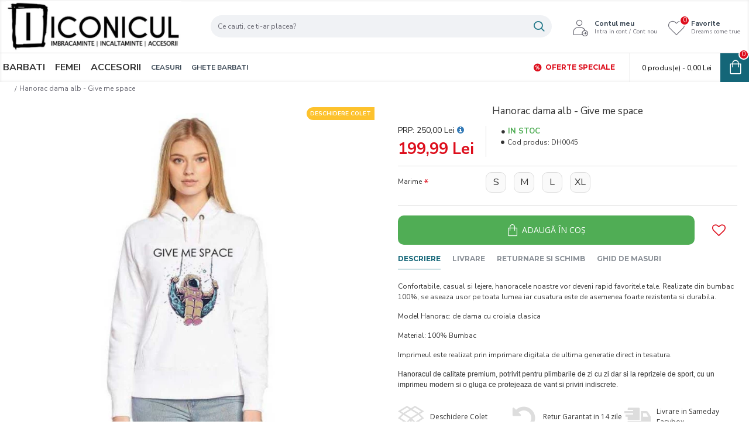

--- FILE ---
content_type: text/html; charset=utf-8
request_url: https://www.iconicul.ro/hanorac-dama-alb-give-me-space
body_size: 47077
content:
<!DOCTYPE html><html dir="ltr" lang="ro" class="desktop mac chrome chrome131 webkit oc30 is-guest store-0 skin-2 desktop-header-active mobile-sticky no-language no-currency no-compare route-product-product product-115619 layout-2" data-jv="3.0.41" data-ov="3.0.2.0"><head typeof="og:website"><meta charset="UTF-8" /><meta name="viewport" content="width=device-width, initial-scale=1.0"><meta http-equiv="X-UA-Compatible" content="IE=edge"><title>Hanorac dama alb - Give me space</title><base href="https://www.iconicul.ro/" /><meta name="robots" content="index,follow" /><meta property="fb:app_id" content=""/><meta property="og:type" content="product"/><meta property="og:title" content="Hanorac dama alb - Give me space"/><meta property="og:url" content="https://www.iconicul.ro/hanorac-dama-alb-give-me-space"/><meta property="og:image" content="https://www.iconicul.ro/image/cachewebp/data/InkSpired/2019/Give%20me%20space/hanorac-alb-9-600x315w.webp"/><meta property="og:image:width" content="600"/><meta property="og:image:height" content="315"/><meta property="og:description" content="Confortabile, casual si lejere, hanoracele noastre vor deveni rapid favoritele tale. Realizate din bumbac 100%, se aseaza usor pe toata lumea iar cusatura este de asemenea foarte rezistenta si durabila.Model Hanorac: de dama cu croiala clasicaMaterial: 100% BumbacImprimeul este realizat prin imprima"/><meta name="twitter:card" content="summary"/><meta name="twitter:title" content="Hanorac dama alb - Give me space"/><meta name="twitter:image" content="https://www.iconicul.ro/image/cachewebp/data/InkSpired/2019/Give%20me%20space/hanorac-alb-9-200x200w.webp"/><meta name="twitter:image:width" content="200"/><meta name="twitter:image:height" content="200"/><meta name="twitter:description" content="Confortabile, casual si lejere, hanoracele noastre vor deveni rapid favoritele tale. Realizate din bumbac 100%, se aseaza usor pe toata lumea iar cusatura este de asemenea foarte rezistenta si durabila.Model Hanorac: de dama cu croiala clasicaMaterial: 100% BumbacImprimeul este realizat prin imprima"/> <script>window['Journal'] = {"isPopup":false,"isPhone":false,"isTablet":false,"isDesktop":true,"filterUrlValuesSeparator":",","countdownDay":"Day","countdownHour":"Hour","countdownMin":"Min","countdownSec":"Sec","globalPageColumnLeftTabletStatus":false,"globalPageColumnRightTabletStatus":false,"scrollTop":true,"scrollToTop":false,"notificationHideAfter":"5000","quickviewPageStyleCloudZoomStatus":true,"quickviewPageStyleAdditionalImagesCarousel":false,"quickviewPageStyleAdditionalImagesCarouselStyleSpeed":"500","quickviewPageStyleAdditionalImagesCarouselStyleAutoPlay":false,"quickviewPageStyleAdditionalImagesCarouselStylePauseOnHover":true,"quickviewPageStyleAdditionalImagesCarouselStyleDelay":"3000","quickviewPageStyleAdditionalImagesCarouselStyleLoop":false,"quickviewPageStyleAdditionalImagesHeightAdjustment":"5","quickviewPageStylePriceUpdate":true,"quickviewPageStyleOptionsSelect":"none","quickviewText":"Vezi rapid","mobileHeaderOn":"tablet","subcategoriesCarouselStyleSpeed":"500","subcategoriesCarouselStyleAutoPlay":false,"subcategoriesCarouselStylePauseOnHover":true,"subcategoriesCarouselStyleDelay":"3000","subcategoriesCarouselStyleLoop":false,"productPageStyleImageCarouselStyleSpeed":"500","productPageStyleImageCarouselStyleAutoPlay":false,"productPageStyleImageCarouselStylePauseOnHover":true,"productPageStyleImageCarouselStyleDelay":"3000","productPageStyleImageCarouselStyleLoop":false,"productPageStyleCloudZoomStatus":true,"productPageStyleCloudZoomPosition":"inner","productPageStyleAdditionalImagesCarousel":true,"productPageStyleAdditionalImagesCarouselStyleSpeed":"500","productPageStyleAdditionalImagesCarouselStyleAutoPlay":true,"productPageStyleAdditionalImagesCarouselStylePauseOnHover":true,"productPageStyleAdditionalImagesCarouselStyleDelay":"3000","productPageStyleAdditionalImagesCarouselStyleLoop":false,"productPageStyleAdditionalImagesHeightAdjustment":"5","productPageStylePriceUpdate":true,"productPageStyleOptionsSelect":"none","infiniteScrollStatus":false,"infiniteScrollOffset":"3","infiniteScrollLoadPrev":"Incarca produsele anterioare","infiniteScrollLoadNext":"Incarca urmatoarele produse","infiniteScrollLoading":"Loading...","infiniteScrollNoneLeft":"Ai ajuns la finalul listei de produse.","headerHeight":"90","headerCompactHeight":"60","mobileMenuOn":"","searchStyleSearchAutoSuggestStatus":true,"searchStyleSearchAutoSuggestDescription":true,"headerMiniSearchDisplay":"default","stickyStatus":true,"stickyFullHomePadding":false,"stickyFullwidth":true,"stickyAt":"","stickyHeight":"50","headerTopBarHeight":"35","topBarStatus":false,"headerType":"classic","headerMobileHeight":"50","headerMobileStickyStatus":true,"headerMobileTopBarVisibility":true,"headerMobileTopBarHeight":"30","checkoutUrl":"https:\/\/www.iconicul.ro\/index.php?route=checkout\/checkout","notification":[{"m":137,"c":null}],"columnsCount":0};</script> <script>(function(){if(Journal['isPhone']){return;}
var wrappers=['search','cart','cart-content','logo','language','currency'];var documentClassList=document.documentElement.classList;function extractClassList(){return['desktop','tablet','phone','desktop-header-active','mobile-header-active','mobile-menu-active'].filter(function(cls){return documentClassList.contains(cls);});}
function mqr(mqls,listener){Object.keys(mqls).forEach(function(k){mqls[k].addListener(listener);});listener();}
function mobileMenu(){console.warn('mobile menu!');var element=document.querySelector('#main-menu');var wrapper=document.querySelector('.mobile-main-menu-wrapper');if(element&&wrapper){wrapper.appendChild(element);}
var main_menu=document.querySelector('.main-menu');if(main_menu){main_menu.classList.add('accordion-menu');}
document.querySelectorAll('.main-menu .dropdown-toggle').forEach(function(element){element.classList.remove('dropdown-toggle');element.classList.add('collapse-toggle');element.removeAttribute('data-toggle');});document.querySelectorAll('.main-menu .dropdown-menu').forEach(function(element){element.classList.remove('dropdown-menu');element.classList.remove('j-dropdown');element.classList.add('collapse');});}
function desktopMenu(){console.warn('desktop menu!');var element=document.querySelector('#main-menu');var wrapper=document.querySelector('.desktop-main-menu-wrapper');if(element&&wrapper){wrapper.insertBefore(element,document.querySelector('#main-menu-2'));}
var main_menu=document.querySelector('.main-menu');if(main_menu){main_menu.classList.remove('accordion-menu');}
document.querySelectorAll('.main-menu .collapse-toggle').forEach(function(element){element.classList.add('dropdown-toggle');element.classList.remove('collapse-toggle');element.setAttribute('data-toggle','dropdown');});document.querySelectorAll('.main-menu .collapse').forEach(function(element){element.classList.add('dropdown-menu');element.classList.add('j-dropdown');element.classList.remove('collapse');});document.body.classList.remove('mobile-wrapper-open');}
function mobileHeader(){console.warn('mobile header!');Object.keys(wrappers).forEach(function(k){var element=document.querySelector('#'+wrappers[k]);var wrapper=document.querySelector('.mobile-'+wrappers[k]+'-wrapper');if(element&&wrapper){wrapper.appendChild(element);}
if(wrappers[k]==='cart-content'){if(element){element.classList.remove('j-dropdown');element.classList.remove('dropdown-menu');}}});var search=document.querySelector('#search');var cart=document.querySelector('#cart');if(search&&(Journal['searchStyle']==='full')){search.classList.remove('full-search');search.classList.add('mini-search');}
if(cart&&(Journal['cartStyle']==='full')){cart.classList.remove('full-cart');cart.classList.add('mini-cart')}}
function desktopHeader(){console.warn('desktop header!');Object.keys(wrappers).forEach(function(k){var element=document.querySelector('#'+wrappers[k]);var wrapper=document.querySelector('.desktop-'+wrappers[k]+'-wrapper');if(wrappers[k]==='cart-content'){if(element){element.classList.add('j-dropdown');element.classList.add('dropdown-menu');document.querySelector('#cart').appendChild(element);}}else{if(element&&wrapper){wrapper.appendChild(element);}}});var search=document.querySelector('#search');var cart=document.querySelector('#cart');if(search&&(Journal['searchStyle']==='full')){search.classList.remove('mini-search');search.classList.add('full-search');}
if(cart&&(Journal['cartStyle']==='full')){cart.classList.remove('mini-cart');cart.classList.add('full-cart');}
documentClassList.remove('mobile-cart-content-container-open');documentClassList.remove('mobile-main-menu-container-open');documentClassList.remove('mobile-overlay');}
function moveElements(classList){if(classList.includes('mobile-header-active')){mobileHeader();mobileMenu();}else if(classList.includes('mobile-menu-active')){desktopHeader();mobileMenu();}else{desktopHeader();desktopMenu();}}
var mqls={phone:window.matchMedia('(max-width: 768px)'),tablet:window.matchMedia('(max-width: 1023px)'),menu:window.matchMedia('(max-width: '+Journal['mobileMenuOn']+'px)')};mqr(mqls,function(){var oldClassList=extractClassList();if(Journal['isDesktop']){if(mqls.phone.matches){documentClassList.remove('desktop');documentClassList.remove('tablet');documentClassList.add('mobile');documentClassList.add('phone');}else if(mqls.tablet.matches){documentClassList.remove('desktop');documentClassList.remove('phone');documentClassList.add('mobile');documentClassList.add('tablet');}else{documentClassList.remove('mobile');documentClassList.remove('phone');documentClassList.remove('tablet');documentClassList.add('desktop');}
if(documentClassList.contains('phone')||(documentClassList.contains('tablet')&&Journal['mobileHeaderOn']==='tablet')){documentClassList.remove('desktop-header-active');documentClassList.add('mobile-header-active');}else{documentClassList.remove('mobile-header-active');documentClassList.add('desktop-header-active');}}
if(documentClassList.contains('desktop-header-active')&&mqls.menu.matches){documentClassList.add('mobile-menu-active');}else{documentClassList.remove('mobile-menu-active');}
var newClassList=extractClassList();if(oldClassList.join(' ')!==newClassList.join(' ')){if(document.readyState==='loading'){document.addEventListener('DOMContentLoaded',function(){moveElements(newClassList);});}else{moveElements(newClassList);}}});})();(function(){var cookies={};var style=document.createElement('style');var documentClassList=document.documentElement.classList;document.head.appendChild(style);document.cookie.split('; ').forEach(function(c){var cc=c.split('=');cookies[cc[0]]=cc[1];});if(Journal['popup']){for(var i in Journal['popup']){if(!cookies['p-'+Journal['popup'][i]['c']]){documentClassList.add('popup-open');documentClassList.add('popup-center');break;}}}
if(Journal['notification']){for(var i in Journal['notification']){if(cookies['n-'+Journal['notification'][i]['c']]){style.sheet.insertRule('.module-notification-'+Journal['notification'][i]['m']+'{ display:none }');}}}
if(Journal['headerNotice']){for(var i in Journal['headerNotice']){if(cookies['hn-'+Journal['headerNotice'][i]['c']]){style.sheet.insertRule('.module-header_notice-'+Journal['headerNotice'][i]['m']+'{ display:none }');}}}
if(Journal['layoutNotice']){for(var i in Journal['layoutNotice']){if(cookies['ln-'+Journal['layoutNotice'][i]['c']]){style.sheet.insertRule('.module-layout_notice-'+Journal['layoutNotice'][i]['m']+'{ display:none }');}}}})();</script> <link href="https://fonts.googleapis.com/css?family=Montserrat:700,400%7CNunito+Sans:400,700%7COpen+Sans:400&amp;subset=latin-ext" type="text/css" rel="stylesheet"/><link href="catalog/view/javascript/bootstrap/css/bootstrap.min.css?v=3.0.41" type="text/css" rel="stylesheet" media="all" /><link href="catalog/view/javascript/font-awesome/css/font-awesome.min.css?v=3.0.41" type="text/css" rel="stylesheet" media="all" /><link href="catalog/view/theme/journal3/icons/style.minimal.css?v=3.0.41" type="text/css" rel="stylesheet" media="all" /><link href="catalog/view/theme/journal3/lib/imagezoom/imagezoom.min.css?v=3.0.41" type="text/css" rel="stylesheet" media="all" /><link href="catalog/view/theme/journal3/lib/lightgallery/css/lightgallery.min.css?v=3.0.41" type="text/css" rel="stylesheet" media="all" /><link href="catalog/view/theme/journal3/lib/lightgallery/css/lg-transitions.min.css?v=3.0.41" type="text/css" rel="stylesheet" media="all" /><link href="catalog/view/theme/journal3/lib/swiper/swiper.min.css?v=3.0.41" type="text/css" rel="stylesheet" media="all" /><link href="catalog/view/theme/journal3/stylesheet/style.css?v=3.0.41" type="text/css" rel="stylesheet" media="all" /><link href="catalog/view/javascript/jquery/magnific/magnific-popup.css?v=3.0.41" type="text/css" rel="stylesheet" media="all" /><link href="catalog/view/javascript/jquery/datetimepicker/bootstrap-datetimepicker.min.css?v=3.0.41" type="text/css" rel="stylesheet" media="all" /><link href="https://www.iconicul.ro/hanorac-dama-alb-give-me-space" rel="canonical" /><link href="https://www.iconicul.ro/image/data/Logo/Logo SIMPLU - Copy 3.png" rel="icon" /><style>.blog-post .post-details .post-stats{white-space:nowrap;overflow-x:auto;overflow-y:hidden;-webkit-overflow-scrolling:touch;;font-size:12px;margin-top:20px;margin-bottom:15px;padding-bottom:15px;border-width:0;border-bottom-width:1px;border-style:solid;border-color:rgba(221, 221, 221, 1)}.blog-post .post-details .post-stats .p-category{flex-wrap:nowrap;display:inline-flex}.mobile .blog-post .post-details .post-stats{overflow-x:scroll}.blog-post .post-details .post-stats::-webkit-scrollbar{-webkit-appearance:none;height:1px;height:1px;width:1px}.blog-post .post-details .post-stats::-webkit-scrollbar-track{background-color:white}.blog-post .post-details .post-stats::-webkit-scrollbar-thumb{background-color:#999;background-color:rgba(221, 14, 28, 1)}.blog-post .post-details .post-stats .p-posted{display:inline-flex}.blog-post .post-details .post-stats .p-author{display:inline-flex}.blog-post .post-details .post-stats .p-date{display:inline-flex}.p-date-image{color:rgba(255, 255, 255, 1);font-weight:700;background:rgba(20, 102, 120, 1);margin:5px}.p-date-image
i{color:rgba(255, 255, 255, 1)}.blog-post .post-details .post-stats .p-comment{display:inline-flex}.blog-post .post-details .post-stats .p-view{display:inline-flex}.post-content>p{margin-bottom:10px}.post-image{display:block;text-align:left;float:none;margin-bottom:20px}.post-image
img{box-shadow:0 10px 30px rgba(0,0,0,0.1)}.post-content{column-count:initial;column-gap:40px;column-rule-color:rgba(221, 221, 221, 1);column-rule-width:1px;column-rule-style:solid}.blog-post
.tags{justify-content:center}.post-comments{margin-top:20px}.reply-btn.btn,.reply-btn.btn:visited{font-size:12px;color:rgba(58,71,84,1);font-weight:400;text-transform:none}.reply-btn.btn{background:none;padding:2px;padding-right:6px;padding-left:6px;border-radius:50px !important;min-width:20px;min-height:20px}.desktop .reply-btn.btn:hover{box-shadow:0 5px 30px -5px rgba(0,0,0,0.25)}.reply-btn.btn:active,.reply-btn.btn:hover:active,.reply-btn.btn:focus:active{box-shadow:inset 0 0 20px rgba(0,0,0,0.25)}.reply-btn.btn:focus{box-shadow:inset 0 0 20px rgba(0,0,0,0.25)}.reply-btn.btn.btn.disabled::after{font-size:20px}.post-comment{margin-bottom:30px;padding-bottom:15px;border-width:0;border-bottom-width:1px;border-style:solid;border-color:rgba(221,221,221,1)}.post-reply{margin-top:15px;margin-left:60px;padding-top:20px;border-width:0;border-top-width:1px;border-style:solid;border-color:rgba(221,221,221,1)}.user-avatar{display:block;margin-right:15px;border-radius:50%}.module-blog_comments .side-image{display:block}.post-comment .user-name{font-size:18px;font-weight:700}.post-comment .user-data
div{font-size:12px}.post-comment .user-site::before{left:-1px}.post-comment .user-data .user-date{display:inline-flex}.post-comment .user-data .user-time{display:inline-flex}.comment-form .form-group:not(.required){display:flex}.user-data .user-site{display:inline-flex}.main-posts.post-grid .post-layout.swiper-slide{margin-right:20px;width:calc((100% - 3 * 20px) / 4 - 0.01px)}.main-posts.post-grid .post-layout:not(.swiper-slide){padding:10px;width:calc(100% / 4 - 0.01px)}.one-column #content .main-posts.post-grid .post-layout.swiper-slide{margin-right:20px;width:calc((100% - 1 * 20px) / 2 - 0.01px)}.one-column #content .main-posts.post-grid .post-layout:not(.swiper-slide){padding:10px;width:calc(100% / 2 - 0.01px)}.two-column #content .main-posts.post-grid .post-layout.swiper-slide{margin-right:0px;width:calc((100% - 0 * 0px) / 1 - 0.01px)}.two-column #content .main-posts.post-grid .post-layout:not(.swiper-slide){padding:0px;width:calc(100% / 1 - 0.01px)}.side-column .main-posts.post-grid .post-layout.swiper-slide{margin-right:0px;width:calc((100% - 0 * 0px) / 1 - 0.01px)}.side-column .main-posts.post-grid .post-layout:not(.swiper-slide){padding:0px;width:calc(100% / 1 - 0.01px)}.main-posts.post-grid{margin:-10px}.post-grid .post-thumb:hover .image
img{transform:scale(1.15)}.post-grid .post-thumb
.caption{position:relative;bottom:auto;width:auto}.post-grid .post-thumb
.name{display:flex;width:auto;margin-left:auto;margin-right:auto;justify-content:center;margin-left:auto;margin-right:auto;margin-top:12px;margin-bottom:12px}.post-grid .post-thumb .name
a{white-space:nowrap;overflow:hidden;text-overflow:ellipsis;font-family:'Montserrat';font-weight:700;font-size:18px;color:rgba(58, 71, 84, 1)}.desktop .post-grid .post-thumb .name a:hover{color:rgba(39, 123, 140, 1)}.post-grid .post-thumb
.description{display:block;text-align:center;margin-bottom:10px}.post-grid .post-thumb .button-group{display:flex;justify-content:center;margin-top:10px;margin-bottom:10px}.post-grid .post-thumb .btn-read-more::before{display:none}.post-grid .post-thumb .btn-read-more::after{display:none;content:'\e5c8' !important;font-family:icomoon !important}.post-grid .post-thumb .btn-read-more .btn-text{display:inline-block;padding:0}.post-grid .post-thumb .btn-read-more.btn, .post-grid .post-thumb .btn-read-more.btn:visited{color:rgba(51, 51, 51, 1)}.post-grid .post-thumb .btn-read-more.btn:hover{color:rgba(51, 51, 51, 1) !important;background:rgba(255, 255, 255, 1) !important}.post-grid .post-thumb .btn-read-more.btn:active, .post-grid .post-thumb .btn-read-more.btn:hover:active, .post-grid .post-thumb .btn-read-more.btn:focus:active{color:rgba(51, 51, 51, 1) !important;background:rgba(240, 242, 245, 1) !important}.post-grid .post-thumb .btn-read-more.btn:focus{color:rgba(51, 51, 51, 1) !important;background:rgba(255, 255, 255, 1)}.post-grid .post-thumb .btn-read-more.btn{background:none;border-width:1px;border-style:solid;border-color:rgba(105, 105, 115, 1);padding:13px;padding-right:18px;padding-left:18px}.post-grid .post-thumb .btn-read-more.btn:hover, .post-grid .post-thumb .btn-read-more.btn:active:hover{border-color:rgba(39, 123, 140, 1)}.post-grid .post-thumb .btn-read-more.btn.btn.disabled::after{font-size:20px}.post-grid .post-thumb .post-stats{display:flex;justify-content:center;position:absolute;transform:translateY(-100%);width:100%;background:rgba(240, 242, 245, 0.9);padding:7px}.post-grid .post-thumb .post-stats .p-author{display:flex}.post-grid .post-thumb .p-date{display:flex}.post-grid .post-thumb .post-stats .p-comment{display:flex}.post-grid .post-thumb .post-stats .p-view{display:flex}.post-grid .post-thumb .btn-read-more{padding:10px
!important}.post-grid .post-thumb .button-group .btn.btn-read-more{border-radius:40px !important}.post-list .post-layout:not(.swiper-slide){margin-bottom:30px}.post-list .post-thumb
.caption{flex-basis:200px;background:rgba(250, 250, 250, 1);padding:20px;padding-top:15px}.desktop .post-list .post-thumb:hover{box-shadow:0 15px 90px -10px rgba(0, 0, 0, 0.2)}.post-list .post-thumb:hover .image
img{transform:scale(1.15)}.post-list .post-thumb
.name{display:flex;width:auto;margin-left:auto;margin-right:auto;justify-content:flex-start;margin-left:0;margin-right:auto}.post-list .post-thumb .name
a{white-space:normal;overflow:visible;text-overflow:initial;font-family:'Montserrat';font-weight:700;font-size:16px}.post-list .post-thumb
.description{display:block;color:rgba(105, 105, 115, 1);padding-top:5px;padding-bottom:5px;margin-top:10px;margin-bottom:10px}.post-list .post-thumb .button-group{display:flex;justify-content:flex-start}.post-list .post-thumb .btn-read-more::before{display:inline-block}.post-list .post-thumb .btn-read-more .btn-text{display:inline-block;padding:0
.4em}.post-list .post-thumb .btn-read-more::after{content:'\e5c8' !important;font-family:icomoon !important}.post-list .post-thumb .btn-read-more.btn, .post-list .post-thumb .btn-read-more.btn:visited{color:rgba(51, 51, 51, 1)}.post-list .post-thumb .btn-read-more.btn:hover{color:rgba(51, 51, 51, 1) !important;background:rgba(255, 255, 255, 1) !important}.post-list .post-thumb .btn-read-more.btn:active, .post-list .post-thumb .btn-read-more.btn:hover:active, .post-list .post-thumb .btn-read-more.btn:focus:active{color:rgba(51, 51, 51, 1) !important;background:rgba(240, 242, 245, 1) !important}.post-list .post-thumb .btn-read-more.btn:focus{color:rgba(51, 51, 51, 1) !important;background:rgba(255, 255, 255, 1)}.post-list .post-thumb .btn-read-more.btn{background:none;border-width:1px;border-style:solid;border-color:rgba(105, 105, 115, 1);padding:13px;padding-right:18px;padding-left:18px}.post-list .post-thumb .btn-read-more.btn:hover, .post-list .post-thumb .btn-read-more.btn:active:hover{border-color:rgba(39, 123, 140, 1)}.post-list .post-thumb .btn-read-more.btn.btn.disabled::after{font-size:20px}.post-list .post-thumb .post-stats{display:flex;justify-content:flex-start;margin-bottom:5px}.post-list .post-thumb .post-stats .p-author{display:block}.post-list .post-thumb .p-date{display:flex}.post-list .post-thumb .post-stats .p-comment{display:block}.post-list .post-thumb .post-stats .p-view{display:flex}.blog-feed
span{display:block;color:rgba(51, 51, 51, 1) !important}.blog-feed{display:inline-flex;margin-right:-20px}.blog-feed::before{content:'\f143' !important;font-family:icomoon !important;font-size:14px;color:rgba(233, 102, 49, 1)}.desktop .blog-feed:hover
span{text-decoration:underline !important}.countdown{font-family:'Montserrat';font-weight:400;font-size:12px;color:rgba(51, 51, 51, 1);background:rgba(240, 242, 245, 1);border-width:1px;border-style:solid;border-color:rgba(221, 221, 221, 1);border-radius:3px;width:90%}.countdown div
span{color:rgba(105,105,115,1)}.countdown>div{border-style:solid;border-color:rgba(221, 221, 221, 1)}.boxed-layout .site-wrapper{overflow:hidden}.boxed-layout
.header{padding:0
20px}.boxed-layout
.breadcrumb{padding-left:20px;padding-right:20px}.wrapper, .mega-menu-content, .site-wrapper > .container, .grid-cols,.desktop-header-active .is-sticky .header .desktop-main-menu-wrapper,.desktop-header-active .is-sticky .sticky-fullwidth-bg,.boxed-layout .site-wrapper, .breadcrumb, .title-wrapper, .page-title > span,.desktop-header-active .header .top-bar,.desktop-header-active .header .mid-bar,.desktop-main-menu-wrapper{max-width:1280px}.desktop-main-menu-wrapper .main-menu>.j-menu>.first-dropdown::before{transform:translateX(calc(0px - (100vw - 1280px) / 2))}html[dir='rtl'] .desktop-main-menu-wrapper .main-menu>.j-menu>.first-dropdown::before{transform:none;right:calc(0px - (100vw - 1280px) / 2)}.desktop-main-menu-wrapper .main-menu>.j-menu>.first-dropdown.mega-custom::before{transform:translateX(calc(0px - (200vw - 1280px) / 2))}html[dir='rtl'] .desktop-main-menu-wrapper .main-menu>.j-menu>.first-dropdown.mega-custom::before{transform:none;right:calc(0px - (200vw - 1280px) / 2)}.site-wrapper>.container,.site-wrapper>h1.page-title>span{max-width:1280px}body{background:rgba(255, 255, 255, 1);font-family:'Nunito Sans';font-weight:400;font-size:12px;color:rgba(51,51,51,1);line-height:1.5;-webkit-font-smoothing:antialiased}#content{padding-top:20px;padding-bottom:20px}.column-left
#content{padding-left:20px}.column-right
#content{padding-right:20px}.side-column{max-width:240px;padding:20px;padding-left:0px}.one-column
#content{max-width:calc(100% - 240px)}.two-column
#content{max-width:calc(100% - 240px * 2)}#column-left{border-width:0;border-right-width:1px;border-style:solid;border-color:rgba(221,221,221,1)}#column-right{border-width:0;border-left-width:1px;border-style:solid;border-color:rgba(221,221,221,1);padding:20px;padding-right:0px}.page-title{display:block}.dropdown.drop-menu>.j-dropdown{left:0;right:auto;transform:translate3d(0,-10px,0)}.dropdown.drop-menu.animating>.j-dropdown{left:0;right:auto;transform:none}.dropdown.drop-menu>.j-dropdown::before{left:10px;right:auto;transform:translateX(0)}.dropdown.dropdown .j-menu .dropdown>a>.count-badge{margin-right:0}.dropdown.dropdown .j-menu .dropdown>a>.count-badge+.open-menu+.menu-label{margin-left:7px}.dropdown.dropdown .j-menu .dropdown>a::after{display:block}.dropdown.dropdown .j-menu>li>a{font-size:16px;color:rgba(51, 51, 51, 1);font-weight:400;background:rgba(255, 255, 255, 1);padding:10px}.desktop .dropdown.dropdown .j-menu > li:hover > a, .dropdown.dropdown .j-menu>li.active>a{color:rgba(255, 255, 255, 1);background:rgba(39, 123, 140, 1)}.dropdown.dropdown .j-menu .links-text{white-space:normal;overflow:visible;text-overflow:initial}.dropdown.dropdown .j-menu>li>a>span>s{font-size:12px}.dropdown.dropdown .j-menu>li>a:not([href]){font-size:12px}.dropdown.dropdown .j-menu>li>a::before{margin-right:7px;min-width:20px;font-size:18px}.dropdown.dropdown .j-menu a .count-badge{display:none;position:relative}.dropdown.dropdown:not(.mega-menu) .j-dropdown{min-width:200px}.dropdown.dropdown:not(.mega-menu) .j-menu{box-shadow:30px 40px 90px -10px rgba(0, 0, 0, 0.2)}.dropdown.dropdown .j-dropdown::before{display:block;border-bottom-color:rgba(255,255,255,1);margin-left:7px;margin-top:-10px}legend{font-family:'Montserrat';font-weight:700;font-size:26px;color:rgba(51,51,51,1);margin-bottom:15px;white-space:normal;overflow:visible;text-overflow:initial;text-align:left;font-family:'Montserrat';font-weight:700;font-size:26px;color:rgba(51,51,51,1);margin-bottom:15px;white-space:normal;overflow:visible;text-overflow:initial;text-align:left}legend::after{display:none;margin-top:10px;left:initial;right:initial;margin-left:0;margin-right:auto;transform:none;display:none;margin-top:10px;left:initial;right:initial;margin-left:0;margin-right:auto;transform:none}legend.page-title>span::after{display:none;margin-top:10px;left:initial;right:initial;margin-left:0;margin-right:auto;transform:none;display:none;margin-top:10px;left:initial;right:initial;margin-left:0;margin-right:auto;transform:none}legend::after,legend.page-title>span::after{width:50px;height:1px;background:rgba(39,123,140,1);width:50px;height:1px;background:rgba(39,123,140,1)}.title{font-family:'Montserrat';font-weight:700;font-size:26px;color:rgba(51,51,51,1);margin-bottom:15px;white-space:normal;overflow:visible;text-overflow:initial;text-align:left}.title::after{display:none;margin-top:10px;left:initial;right:initial;margin-left:0;margin-right:auto;transform:none}.title.page-title>span::after{display:none;margin-top:10px;left:initial;right:initial;margin-left:0;margin-right:auto;transform:none}.title::after,.title.page-title>span::after{width:50px;height:1px;background:rgba(39, 123, 140, 1)}html:not(.popup) .page-title{font-family:'Nunito Sans';font-weight:400;font-size:20px;text-align:left;white-space:normal;overflow:visible;text-overflow:initial;text-align:center}html:not(.popup) .page-title::after{display:none;margin-top:10px;left:50%;right:initial;transform:translate3d(-50%,0,0)}html:not(.popup) .page-title.page-title>span::after{display:none;margin-top:10px;left:50%;right:initial;transform:translate3d(-50%,0,0)}html:not(.popup) .page-title::after, html:not(.popup) .page-title.page-title>span::after{width:50px;height:3px;background:rgba(221,14,28,1)}.menu-label{font-family:'Montserrat';font-weight:400;color:rgba(255,255,255,1);text-transform:none;background:rgba(20,102,120,1);border-radius:2px;padding:1px;padding-right:5px;padding-left:5px}.title.module-title{font-size:16px;font-weight:700;text-transform:none;padding:0px;white-space:normal;overflow:visible;text-overflow:initial}.btn,.btn:visited{font-family:'Open Sans';font-weight:400;font-size:14px;color:rgba(255,255,255,1);text-transform:uppercase}.btn:hover{color:rgba(255, 255, 255, 1) !important;background:rgba(3, 197, 115, 1) !important}.btn:active,.btn:hover:active,.btn:focus:active{color:rgba(255, 255, 255, 1) !important;background:rgba(20, 102, 120, 1) !important;box-shadow:inset 0 0 5px rgba(0,0,0,0.1)}.btn:focus{color:rgba(255, 255, 255, 1) !important;box-shadow:inset 0 0 5px rgba(0,0,0,0.1)}.btn{background:rgba(51, 51, 51, 1);border-width:2px;padding:15px;padding-right:20px;padding-left:20px}.desktop .btn:hover{box-shadow:0 10px 30px rgba(0,0,0,0.1)}.btn.btn.disabled::after{font-size:20px}.btn-secondary.btn,.btn-secondary.btn:visited{color:rgba(51,51,51,1)}.btn-secondary.btn:hover{color:rgba(255, 255, 255, 1) !important;background:rgba(39, 123, 140, 1) !important}.btn-secondary.btn{background:rgba(253,194,45,1)}.btn-secondary.btn.btn.disabled::after{font-size:20px}.btn-success.btn{background:rgba(80,173,85,1)}.btn-success.btn:hover{background:rgba(76, 214, 82, 1) !important}.desktop .btn-success.btn:hover{box-shadow:inset 0 0 5px rgba(0,0,0,0.1)}.btn-success.btn:active,.btn-success.btn:hover:active,.btn-success.btn:focus:active{box-shadow:inset 0 0 5px rgba(0,0,0,0.1)}.btn-success.btn.btn.disabled::after{font-size:20px}.btn-danger.btn{background:rgba(221,14,28,1)}.btn-danger.btn.btn.disabled::after{font-size:20px}.btn-warning.btn,.btn-warning.btn:visited{color:rgba(51,51,51,1)}.btn-warning.btn:hover{color:rgba(255, 255, 255, 1) !important;background:rgba(39, 123, 140, 1) !important}.btn-warning.btn{background:rgba(253,194,45,1)}.btn-warning.btn.btn.disabled::after{font-size:20px}.btn-info.btn,.btn-info.btn:visited{color:rgba(255,255,255,1)}.btn-info.btn:hover{color:rgba(255, 255, 255, 1) !important}.btn-info.btn{background:rgba(105,105,115,1);border-width:0px}.btn-info.btn.btn.disabled::after{font-size:20px}.btn-light.btn,.btn-light.btn:visited{color:rgba(51,51,51,1)}.btn-light.btn:hover{color:rgba(255, 255, 255, 1) !important;background:rgba(39, 123, 140, 1) !important}.btn-light.btn{background:rgba(238,238,238,1)}.btn-light.btn.btn.disabled::after{font-size:20px}.btn-dark.btn{background:rgba(44,54,64,1)}.btn-dark.btn.btn.disabled::after{font-size:20px}.buttons{margin-top:20px;font-size:12px}.buttons>div{flex:1;width:auto;flex-basis:0}.buttons > div
.btn{width:100%}.buttons .pull-left{margin-right:0}.buttons>div+div{padding-left:20px}.buttons .pull-right:only-child{flex:1;margin:0
0 0 auto}.buttons .pull-right:only-child
.btn{width:100%}.buttons input+.btn{margin-top:5px}.buttons input[type=checkbox]{margin-right:7px !important;margin-left:3px !important}.tags{margin-top:15px;justify-content:flex-start;font-size:17px;font-weight:700}.tags a,.tags-title{margin-right:8px;margin-bottom:8px}.tags
b{display:none}.tags
a{border-radius:10px;padding-right:8px;padding-left:8px;font-size:17px;color:rgba(255, 255, 255, 1);font-weight:400;text-decoration:none;background:rgba(44, 54, 64, 1)}.tags a:hover{color:rgba(255, 255, 255, 1);background:rgba(20, 102, 120, 1)}.tags a:active{color:rgba(255,255,255,1);background:rgba(39,123,140,1)}.breadcrumb{display:block !important;text-align:left;background:none;padding-top:2px;padding-left:10px;border-style:none;white-space:normal;-webkit-overflow-scrolling:touch}.breadcrumb::before{background:none;box-shadow:none;border-style:none}.breadcrumb li:first-of-type a i::before{content:none !important}.breadcrumb
a{font-size:12px;color:rgba(105, 105, 115, 1)}.breadcrumb li:last-of-type
a{color:rgba(105,105,115,1)}.breadcrumb>li+li:before{content:'/';color:rgba(105, 105, 115, 1);top:1px}.mobile
.breadcrumb{overflow-x:visible}.breadcrumb::-webkit-scrollbar{-webkit-appearance:initial;height:1px;height:1px;width:1px}.breadcrumb::-webkit-scrollbar-track{background-color:white}.breadcrumb::-webkit-scrollbar-thumb{background-color:#999}.panel-group .panel-heading a::before{content:'\e5c8' !important;font-family:icomoon !important;margin-right:3px;order:10}.desktop .panel-group .panel-heading:hover a::before{color:rgba(221, 14, 28, 1)}.panel-group .panel-active .panel-heading a::before{content:'\e5db' !important;font-family:icomoon !important;color:rgba(221, 14, 28, 1)}.panel-group .panel-heading
a{justify-content:space-between;font-family:'Nunito Sans';font-weight:700;font-size:17px;color:rgba(51, 51, 51, 1);text-transform:uppercase;padding:12px;padding-right:5px;padding-bottom:10px}.panel-group .panel-heading:hover
a{color:rgba(39, 123, 140, 1)}.panel-group .panel-heading{background:rgba(250, 250, 250, 1)}.panel-group .panel-heading:hover, .panel-group .panel-active .panel-heading{background:rgba(240, 242, 245, 1)}.panel-group .panel-active .panel-heading:hover, .panel-group .panel-active .panel-heading{background:rgba(240, 242, 245, 1)}.panel-group
.panel{margin-top:5px !important}.panel-group{margin-top:-5px}.panel-group .panel-body{background:rgba(240, 242, 245, 1);padding:15px}.panel-group .panel-heading + .panel-collapse .panel-body{border-width:0;border-top-width:1px;border-style:solid;border-color:rgba(221, 221, 221, 1)}body h1, body h2, body h3, body h4, body h5, body
h6{font-family:'Nunito Sans';font-weight:400}body
a{font-family:'Nunito Sans';font-weight:400;display:inline-block}body a:focus{font-family:'Open Sans';font-weight:400}body a:hover{font-family:'Open Sans';font-weight:400;text-decoration:underline}body a:active{font-family:'Open Sans';font-weight:400}body a:visited{font-family:'Open Sans';font-weight:400}body
p{font-family:'Nunito Sans';font-weight:400;margin-bottom:15px}body
h1{font-family:'Nunito Sans';font-weight:400;margin-bottom:20px}body
h2{font-family:'Nunito Sans';font-weight:400;font-size:20px;margin-bottom:15px}body
h3{font-family:'Nunito Sans';font-weight:400;margin-bottom:15px}body
h4{font-family:'Nunito Sans';font-weight:400;text-transform:uppercase;margin-bottom:15px}body
h5{font-family:'Nunito Sans';font-weight:400;font-size:20px;color:rgba(105, 105, 115, 1);margin-bottom:20px}body
h6{font-family:'Nunito Sans';font-weight:400;font-size:12px;color:rgba(255, 255, 255, 1);text-transform:uppercase;background:rgba(20, 102, 120, 1);padding:10px;padding-top:7px;padding-bottom:7px;margin-top:5px;margin-bottom:15px;display:inline-block}body
blockquote{font-family:'Open Sans';font-weight:400;font-size:17px;color:rgba(44, 54, 64, 1);padding-left:20px;margin-top:20px;margin-bottom:20px;border-width:0;border-left-width:5px;border-style:solid;border-color:rgba(221, 14, 28, 1);float:none;display:flex;flex-direction:column;max-width:500px}body blockquote::before{margin-left:initial;margin-right:auto;float:none;content:'\e9af' !important;font-family:icomoon !important;font-size:45px;color:rgba(230, 230, 230, 1);margin-right:10px;margin-bottom:10px}body
hr{margin-top:20px;margin-bottom:20px;border-width:0;border-top-width:1px;border-style:solid;border-color:rgba(221, 221, 221, 1);overflow:hidden}body .drop-cap{font-family:'Nunito Sans' !important;font-weight:400 !important;font-size:60px !important;font-family:Georgia,serif;font-weight:700;margin-right:5px}body .amp::before{content:'\e901' !important;font-family:icomoon !important;font-size:25px;top:5px}body .video-responsive{max-width:550px;margin-bottom:20px}.count-badge{font-family:'Nunito Sans';font-weight:400;font-size:11px;color:rgba(255, 255, 255, 1);background:rgba(221, 14, 28, 1);border-width:2px;border-style:solid;border-color:rgba(255, 255, 255, 1);border-radius:10px}.product-label
b{font-family:'Nunito Sans';font-weight:700;font-size:11px;color:rgba(255, 255, 255, 1);text-transform:uppercase;background:rgba(20, 102, 120, 1);padding:6px}.product-label.product-label-default
b{min-width:45px}.tooltip-inner{font-size:12px;color:rgba(255, 255, 255, 1);background:rgba(39, 123, 140, 1);border-radius:2px;box-shadow:0 -15px 100px -10px rgba(0, 0, 0, 0.1)}.tooltip.top .tooltip-arrow{border-top-color:rgba(39, 123, 140, 1)}.tooltip.right .tooltip-arrow{border-right-color:rgba(39, 123, 140, 1)}.tooltip.bottom .tooltip-arrow{border-bottom-color:rgba(39, 123, 140, 1)}.tooltip.left .tooltip-arrow{border-left-color:rgba(39,123,140,1)}table{border-width:1px !important;border-style:solid !important;border-color:rgba(221, 221, 221, 1) !important}table thead
td{font-size:12px;font-weight:700;text-transform:uppercase;background:rgba(238, 238, 238, 1)}table thead td, table thead
th{border-width:0 !important;border-bottom-width:1px !important;border-style:solid !important;border-color:rgba(221, 221, 221, 1) !important}table tfoot
td{background:rgba(238, 238, 238, 1)}table tfoot td, table tfoot
th{border-width:0 !important;border-top-width:1px !important;border-style:solid !important;border-color:rgba(221, 221, 221, 1) !important}.table-responsive{border-width:1px;border-style:solid;border-color:rgba(221,221,221,1);-webkit-overflow-scrolling:touch}.table-responsive>table{border-width:0px !important}.table-responsive::-webkit-scrollbar-thumb{background-color:rgba(233,102,49,1);border-radius:5px}.table-responsive::-webkit-scrollbar{height:4px;width:4px}.has-error{color:rgba(221, 14, 28, 1) !important}.form-group .control-label{max-width:150px;padding-top:7px;padding-bottom:5px;justify-content:flex-start}.has-error .form-control{border-style:solid !important;border-color:rgba(221, 14, 28, 1) !important}.required .control-label::after, .required .control-label+div::before{font-size:17px;color:rgba(221,14,28,1);margin-top:3px}.form-group{margin-bottom:8px}.required.has-error .control-label::after, .required.has-error .control-label+div::before{color:rgba(221, 14, 28, 1) !important}input.form-control{color:rgba(51, 51, 51, 1) !important;background:rgba(250, 250, 250, 1) !important;border-width:1px !important;border-style:solid !important;border-color:rgba(221, 221, 221, 1) !important;border-radius:2px !important;max-width:500px;height:38px}input.form-control:focus{background:rgba(255, 255, 255, 1) !important;box-shadow:inset 0 0 5px rgba(0,0,0,0.1)}input.form-control:hover{border-color:rgba(39, 123, 140, 1) !important;box-shadow:0 5px 20px -5px rgba(0,0,0,0.1)}input.form-control:focus,input.form-control:active{border-color:rgba(39, 123, 140, 1) !important}textarea.form-control{color:rgba(51, 51, 51, 1) !important;background:rgba(250, 250, 250, 1) !important;border-width:1px !important;border-style:solid !important;border-color:rgba(221, 221, 221, 1) !important;border-radius:2px !important;height:100px}textarea.form-control:focus{background:rgba(255, 255, 255, 1) !important;box-shadow:inset 0 0 5px rgba(0,0,0,0.1)}textarea.form-control:hover{border-color:rgba(39, 123, 140, 1) !important;box-shadow:0 5px 20px -5px rgba(0,0,0,0.1)}textarea.form-control:focus,textarea.form-control:active{border-color:rgba(39, 123, 140, 1) !important}select.form-control{color:rgba(51, 51, 51, 1) !important;background:rgba(250, 250, 250, 1) !important;border-width:1px !important;border-style:solid !important;border-color:rgba(221, 221, 221, 1) !important;border-radius:2px !important;max-width:500px}select.form-control:focus{background:rgba(255, 255, 255, 1) !important;box-shadow:inset 0 0 5px rgba(0,0,0,0.1)}select.form-control:hover{border-color:rgba(39, 123, 140, 1) !important;box-shadow:0 5px 20px -5px rgba(0,0,0,0.1)}select.form-control:focus,select.form-control:active{border-color:rgba(39, 123, 140, 1) !important}.radio{width:100%}.checkbox{width:100%}.input-group .input-group-btn
.btn{min-width:36px;padding:12px;min-height:36px}.product-option-file .btn i::before{content:'\ebd8' !important;font-family:icomoon !important}.stepper input.form-control{background:rgba(250, 250, 250, 1) !important;border-width:0px !important}.stepper{width:50px;height:36px;border-style:solid;border-color:rgba(105, 105, 115, 1)}.stepper span
i{color:rgba(105, 105, 115, 1);background-color:rgba(238, 238, 238, 1)}.stepper span i:hover{color:rgba(255,255,255,1);background-color:rgba(39,123,140,1)}.pagination-results{font-size:20px;letter-spacing:1px;margin-top:40px;border-width:1px;border-color:rgba(39, 123, 140, 1);justify-content:flex-start}.pagination-results .text-right{display:block}.pagination>li>a{color:rgba(51,51,51,1)}.pagination>li>a:hover{color:rgba(255,255,255,1)}.pagination>li.active>span,.pagination>li.active>span:hover,.pagination>li>a:focus{color:rgba(255,255,255,1)}.pagination>li{background:rgba(240,242,245,1);border-radius:2px}.pagination>li>a,.pagination>li>span{padding:5px;padding-right:6px;padding-left:6px}.pagination>li:hover{background:rgba(20,102,120,1)}.pagination>li.active{background:rgba(20, 102, 120, 1)}.pagination > li:first-child a::before, .pagination > li:last-child a::before{content:'\e940' !important;font-family:icomoon !important;color:rgba(51, 51, 51, 1)}.pagination > li:first-child:hover a::before, .pagination > li:last-child:hover a::before{color:rgba(255, 255, 255, 1)}.pagination > li .prev::before, .pagination > li .next::before{content:'\e93e' !important;font-family:icomoon !important;color:rgba(51, 51, 51, 1)}.pagination > li:hover .prev::before, .pagination > li:hover .next::before{color:rgba(255,255,255,1)}.pagination>li:not(:first-of-type){margin-left:5px}.rating .fa-stack{font-size:13px;width:1.2em}.rating .fa-star, .rating .fa-star+.fa-star-o{color:rgba(253, 194, 45, 1)}.rating .fa-star-o:only-child{color:rgba(51,51,51,1)}.rating-stars{border-top-left-radius:3px;border-top-right-radius:3px}.popup-inner-body{max-height:calc(100vh - 50px * 2)}.popup-container{max-width:calc(100% - 20px * 2)}.popup-bg{background:rgba(0,0,0,0.75)}.popup-body,.popup{background:rgba(255, 255, 255, 1)}.popup-content, .popup .site-wrapper{padding:20px}.popup-body{border-radius:3px;box-shadow:0 15px 90px -10px rgba(0, 0, 0, 0.2)}.popup-container .popup-close::before{content:'\e5cd' !important;font-family:icomoon !important;font-size:18px}.popup-close{width:30px;height:30px;margin-right:10px;margin-top:35px}.popup-container .btn.popup-close{border-radius:50% !important}.popup-container>.btn,.popup-container>.btn:visited{font-family:'Open Sans';font-weight:400;font-size:12px;color:rgba(51,51,51,1);text-transform:none}.popup-container>.btn:hover{font-family:'Open Sans' !important;font-weight:400 !important;color:rgba(39, 123, 140, 1) !important;background:none !important}.popup-container>.btn{background:none;border-style:none;padding:3px;box-shadow:none}.popup-container>.btn:active,.popup-container>.btn:hover:active,.popup-container>.btn:focus:active{background:none !important}.popup-container>.btn:focus{background:none}.popup-container>.btn.btn.disabled::after{font-size:20px}.scroll-top i::before{content:'\e5d8' !important;font-family:icomoon !important;font-size:20px;color:rgba(255, 255, 255, 1);background:rgba(20, 102, 120, 1);padding:10px}.scroll-top:hover i::before{background:rgba(39,123,140,1)}.scroll-top{left:auto;right:10px;transform:translateX(0);;margin-left:10px;margin-right:10px;margin-bottom:10px}.journal-loading > i::before, .ias-spinner > i::before, .lg-outer .lg-item::after,.btn.disabled::after{content:'\e92f' !important;font-family:icomoon !important;font-size:30px;color:rgba(221, 14, 28, 1)}.journal-loading > .fa-spin, .lg-outer .lg-item::after,.btn.disabled::after{animation:fa-spin infinite linear;;animation-duration:1500ms}.btn-cart::before,.fa-shopping-cart::before{content:'\e92b' !important;font-family:icomoon !important;left:-1px}.btn-wishlist::before{content:'\f08a' !important;font-family:icomoon !important}.btn-compare::before,.compare-btn::before{content:'\eab6' !important;font-family:icomoon !important}.fa-refresh::before{content:'\eacd' !important;font-family:icomoon !important}.fa-times-circle::before,.fa-times::before,.reset-filter::before,.notification-close::before,.popup-close::before,.hn-close::before{content:'\e981' !important;font-family:icomoon !important}.p-author::before{content:'\ead9' !important;font-family:icomoon !important;margin-right:5px}.p-date::before{content:'\f133' !important;font-family:icomoon !important;margin-right:5px}.p-time::before{content:'\eb29' !important;font-family:icomoon !important;margin-right:5px}.p-comment::before{content:'\f27a' !important;font-family:icomoon !important;margin-right:5px}.p-view::before{content:'\f06e' !important;font-family:icomoon !important;margin-right:5px}.p-category::before{content:'\f022' !important;font-family:icomoon !important;margin-right:5px}.user-site::before{content:'\e321' !important;font-family:icomoon !important;left:-1px;margin-right:5px}.desktop ::-webkit-scrollbar{width:12px}.desktop ::-webkit-scrollbar-track{background:rgba(240, 242, 245, 1)}.desktop ::-webkit-scrollbar-thumb{background:rgba(20,102,120,1);border-width:4px;border-style:solid;border-color:rgba(240,242,245,1);border-radius:10px}.expand-content{max-height:70px}.block-expand.btn,.block-expand.btn:visited{font-size:12px;color:rgba(58,71,84,1);font-weight:400;text-transform:none}.block-expand.btn{background:none;padding:2px;padding-right:6px;padding-left:6px;border-radius:50px !important;min-width:20px;min-height:20px}.desktop .block-expand.btn:hover{box-shadow:0 5px 30px -5px rgba(0,0,0,0.25)}.block-expand.btn:active,.block-expand.btn:hover:active,.block-expand.btn:focus:active{box-shadow:inset 0 0 20px rgba(0,0,0,0.25)}.block-expand.btn:focus{box-shadow:inset 0 0 20px rgba(0,0,0,0.25)}.block-expand.btn.btn.disabled::after{font-size:20px}.block-expand::after{content:'Descoperă mai multe'}.block-expanded .block-expand::after{content:'Ascunde'}.block-expand::before{content:'\e5db' !important;font-family:icomoon !important;margin-right:5px}.block-expanded .block-expand::before{content:'\e5d8' !important;font-family:icomoon !important;margin-right:5px}.block-expand-overlay{background:linear-gradient(to bottom, transparent, rgba(255, 255, 255, 1))}.safari .block-expand-overlay{background:linear-gradient(to bottom, rgba(255,255,255,0), rgba(255, 255, 255, 1))}.iphone .block-expand-overlay{background:linear-gradient(to bottom, rgba(255,255,255,0), rgba(255, 255, 255, 1))}.ipad .block-expand-overlay{background:linear-gradient(to bottom,rgba(255,255,255,0),rgba(255,255,255,1))}.old-browser{color:rgba(42,42,42,1);background:rgba(255,255,255,1)}.notification-cart.notification{max-width:400px;margin:20px;margin-bottom:0px;padding:10px;background:rgba(250, 250, 250, 1);border-radius:5px;box-shadow:0 15px 90px -10px rgba(0, 0, 0, 0.2);color:rgba(105, 105, 115, 1)}.notification-cart .notification-close{display:block;width:25px;height:25px;margin-right:5px;margin-top:5px}.notification-cart .notification-close::before{content:'\e5cd' !important;font-family:icomoon !important;font-size:20px}.notification-cart .notification-close.btn, .notification-cart .notification-close.btn:visited{font-family:'Open Sans';font-weight:400;font-size:12px;color:rgba(51, 51, 51, 1);text-transform:none}.notification-cart .notification-close.btn:hover{font-family:'Open Sans' !important;font-weight:400 !important;color:rgba(39, 123, 140, 1) !important;background:none !important}.notification-cart .notification-close.btn{background:none;border-style:none;padding:3px;box-shadow:none}.notification-cart .notification-close.btn:active, .notification-cart .notification-close.btn:hover:active, .notification-cart .notification-close.btn:focus:active{background:none !important}.notification-cart .notification-close.btn:focus{background:none}.notification-cart .notification-close.btn.btn.disabled::after{font-size:20px}.notification-cart
img{display:block;margin-right:10px;margin-bottom:10px}.notification-cart .notification-title{color:rgba(51, 51, 51, 1)}.notification-cart .notification-buttons{display:flex;padding:10px;margin:-10px;margin-top:5px}.notification-cart .notification-view-cart{display:inline-flex;flex-grow:1}.notification-cart .notification-checkout{display:inline-flex;flex-grow:1;margin-left:10px}.notification-cart .notification-checkout::after{content:'\e5c8' !important;font-family:icomoon !important;margin-left:5px}.notification-wishlist.notification{max-width:400px;margin:20px;margin-bottom:0px;padding:10px;background:rgba(250, 250, 250, 1);border-radius:5px;box-shadow:0 15px 90px -10px rgba(0, 0, 0, 0.2);color:rgba(105, 105, 115, 1)}.notification-wishlist .notification-close{display:block;width:25px;height:25px;margin-right:5px;margin-top:5px}.notification-wishlist .notification-close::before{content:'\e5cd' !important;font-family:icomoon !important;font-size:20px}.notification-wishlist .notification-close.btn, .notification-wishlist .notification-close.btn:visited{font-family:'Open Sans';font-weight:400;font-size:12px;color:rgba(51, 51, 51, 1);text-transform:none}.notification-wishlist .notification-close.btn:hover{font-family:'Open Sans' !important;font-weight:400 !important;color:rgba(39, 123, 140, 1) !important;background:none !important}.notification-wishlist .notification-close.btn{background:none;border-style:none;padding:3px;box-shadow:none}.notification-wishlist .notification-close.btn:active, .notification-wishlist .notification-close.btn:hover:active, .notification-wishlist .notification-close.btn:focus:active{background:none !important}.notification-wishlist .notification-close.btn:focus{background:none}.notification-wishlist .notification-close.btn.btn.disabled::after{font-size:20px}.notification-wishlist
img{display:block;margin-right:10px;margin-bottom:10px}.notification-wishlist .notification-title{color:rgba(51, 51, 51, 1)}.notification-wishlist .notification-buttons{display:flex;padding:10px;margin:-10px;margin-top:5px}.notification-wishlist .notification-view-cart{display:inline-flex;flex-grow:1}.notification-wishlist .notification-checkout{display:inline-flex;flex-grow:1;margin-left:10px}.notification-wishlist .notification-checkout::after{content:'\e5c8' !important;font-family:icomoon !important;margin-left:5px}.notification-compare.notification{max-width:400px;margin:20px;margin-bottom:0px;padding:10px;background:rgba(250, 250, 250, 1);border-radius:5px;box-shadow:0 15px 90px -10px rgba(0, 0, 0, 0.2);color:rgba(105, 105, 115, 1)}.notification-compare .notification-close{display:block;width:25px;height:25px;margin-right:5px;margin-top:5px}.notification-compare .notification-close::before{content:'\e5cd' !important;font-family:icomoon !important;font-size:20px}.notification-compare .notification-close.btn, .notification-compare .notification-close.btn:visited{font-family:'Open Sans';font-weight:400;font-size:12px;color:rgba(51, 51, 51, 1);text-transform:none}.notification-compare .notification-close.btn:hover{font-family:'Open Sans' !important;font-weight:400 !important;color:rgba(39, 123, 140, 1) !important;background:none !important}.notification-compare .notification-close.btn{background:none;border-style:none;padding:3px;box-shadow:none}.notification-compare .notification-close.btn:active, .notification-compare .notification-close.btn:hover:active, .notification-compare .notification-close.btn:focus:active{background:none !important}.notification-compare .notification-close.btn:focus{background:none}.notification-compare .notification-close.btn.btn.disabled::after{font-size:20px}.notification-compare
img{display:block;margin-right:10px;margin-bottom:10px}.notification-compare .notification-title{color:rgba(51, 51, 51, 1)}.notification-compare .notification-buttons{display:flex;padding:10px;margin:-10px;margin-top:5px}.notification-compare .notification-view-cart{display:inline-flex;flex-grow:1}.notification-compare .notification-checkout{display:inline-flex;flex-grow:1;margin-left:10px}.notification-compare .notification-checkout::after{content:'\e5c8' !important;font-family:icomoon !important;margin-left:5px}.popup-quickview .popup-container{width:760px}.popup-quickview .popup-inner-body{height:600px}.route-product-product.popup-quickview .product-info .product-left{width:50%}.route-product-product.popup-quickview .product-info .product-right{width:calc(100% - 50%);padding-left:20px}.route-product-product.popup-quickview h1.page-title{display:none}.route-product-product.popup-quickview div.page-title{display:block}.route-product-product.popup-quickview .page-title{font-family:'Nunito Sans';font-weight:400;font-size:20px;text-align:left;white-space:normal;overflow:visible;text-overflow:initial;text-align:center}.route-product-product.popup-quickview .page-title::after{display:none;margin-top:10px;left:50%;right:initial;transform:translate3d(-50%,0,0)}.route-product-product.popup-quickview .page-title.page-title>span::after{display:none;margin-top:10px;left:50%;right:initial;transform:translate3d(-50%,0,0)}.route-product-product.popup-quickview .page-title::after, .route-product-product.popup-quickview .page-title.page-title>span::after{width:50px;height:3px;background:rgba(221, 14, 28, 1)}.route-product-product.popup-quickview .direction-horizontal .additional-image{width:calc(100% / 4)}.route-product-product.popup-quickview .additional-images .swiper-container{overflow:hidden}.route-product-product.popup-quickview .additional-images .swiper-buttons{display:none;top:50%;width:calc(100% - (-15px * 2));margin-top:-10px}.route-product-product.popup-quickview .additional-images:hover .swiper-buttons{display:block}.route-product-product.popup-quickview .additional-images .swiper-button-prev{left:0;right:auto;transform:translate(0, -50%)}.route-product-product.popup-quickview .additional-images .swiper-button-next{left:auto;right:0;transform:translate(0, -50%)}.route-product-product.popup-quickview .additional-images .swiper-buttons
div{width:35px;height:35px;background:rgba(44, 54, 64, 1);border-width:4px;border-style:solid;border-color:rgba(255, 255, 255, 1);border-radius:50%}.route-product-product.popup-quickview .additional-images .swiper-button-disabled{opacity:0}.route-product-product.popup-quickview .additional-images .swiper-buttons div::before{content:'\e408' !important;font-family:icomoon !important;color:rgba(255, 255, 255, 1)}.route-product-product.popup-quickview .additional-images .swiper-buttons .swiper-button-next::before{content:'\e409' !important;font-family:icomoon !important;color:rgba(255, 255, 255, 1)}.route-product-product.popup-quickview .additional-images .swiper-buttons div:not(.swiper-button-disabled):hover{background:rgba(221, 14, 28, 1)}.route-product-product.popup-quickview .additional-images .swiper-pagination{display:block;margin-bottom:-10px;left:50%;right:auto;transform:translateX(-50%)}.route-product-product.popup-quickview .additional-images
.swiper{padding-bottom:15px}.route-product-product.popup-quickview .additional-images .swiper-pagination-bullet{width:8px;height:8px;background-color:rgba(221, 221, 221, 1)}.route-product-product.popup-quickview .additional-images .swiper-pagination>span+span{margin-left:8px}.desktop .route-product-product.popup-quickview .additional-images .swiper-pagination-bullet:hover{background-color:rgba(39, 123, 140, 1)}.route-product-product.popup-quickview .additional-images .swiper-pagination-bullet.swiper-pagination-bullet-active{background-color:rgba(39, 123, 140, 1)}.route-product-product.popup-quickview .additional-images .swiper-pagination>span{border-radius:20px}.route-product-product.popup-quickview .additional-image{padding:calc(10px / 2)}.route-product-product.popup-quickview .additional-images{margin-top:10px;margin-right:-5px;margin-left:-5px}.route-product-product.popup-quickview .additional-images
img{border-width:1px;border-style:solid}.route-product-product.popup-quickview .additional-images img:hover{border-color:rgba(230, 230, 230, 1)}.route-product-product.popup-quickview .product-info .product-stats li::before{content:'\f111' !important;font-family:icomoon !important}.route-product-product.popup-quickview .product-info .product-stats
ul{width:100%}.route-product-product.popup-quickview .product-stats .product-views::before{content:'\f06e' !important;font-family:icomoon !important}.route-product-product.popup-quickview .product-stats .product-sold::before{content:'\e263' !important;font-family:icomoon !important}.route-product-product.popup-quickview .product-info .custom-stats{justify-content:space-between}.route-product-product.popup-quickview .product-info .product-details
.rating{justify-content:flex-start}.route-product-product.popup-quickview .product-info .product-details .countdown-wrapper{display:block}.route-product-product.popup-quickview .product-info .product-details .product-price-group{text-align:left;padding-top:15px;margin-top:-5px;border-width:0;border-top-width:1px;border-style:solid;border-color:rgba(221, 221, 221, 1);display:flex}.route-product-product.popup-quickview .product-info .product-details .price-group{justify-content:flex-start;flex-direction:row;align-items:center}.route-product-product.popup-quickview .product-info .product-details .product-price-new{order:-1}.route-product-product.popup-quickview .product-info .product-details .product-price-old{margin-left:10px}.route-product-product.popup-quickview .product-info .product-details .product-points{display:none}.route-product-product.popup-quickview .product-info .product-details .product-tax{display:none}.route-product-product.popup-quickview .product-info .product-details
.discounts{display:none}.route-product-product.popup-quickview .product-info .product-details .product-options>.options-title{display:none}.route-product-product.popup-quickview .product-info .product-details .product-options>h3{display:block}.route-product-product.popup-quickview .product-info .product-options .push-option > div input:checked+img{box-shadow:inset 0 0 8px rgba(0, 0, 0, 0.7)}.route-product-product.popup-quickview .product-info .product-details .button-group-page{position:fixed;width:100%;z-index:1000;;background:rgba(238, 238, 238, 1);padding:10px;margin:0px;border-width:0;border-top-width:1px;border-style:solid;border-color:rgba(221, 221, 221, 1);box-shadow:0 -15px 100px -10px rgba(0,0,0,0.1)}.route-product-product.popup-quickview{padding-bottom:60px !important}.route-product-product.popup-quickview .site-wrapper{padding-bottom:0 !important}.route-product-product.popup-quickview.mobile .product-info .product-right{padding-bottom:60px !important}.route-product-product.popup-quickview .product-info .button-group-page
.stepper{display:flex;height:47px}.route-product-product.popup-quickview .product-info .button-group-page .btn-cart{display:inline-flex;margin-right:7px}.route-product-product.popup-quickview .product-info .button-group-page .btn-cart::before, .route-product-product.popup-quickview .product-info .button-group-page .btn-cart .btn-text{display:inline-block}.route-product-product.popup-quickview .product-info .product-details .stepper-group{flex-grow:1}.route-product-product.popup-quickview .product-info .product-details .stepper-group .btn-cart{flex-grow:1}.route-product-product.popup-quickview .product-info .button-group-page .btn-cart::before{font-size:17px}.route-product-product.popup-quickview .product-info .button-group-page .btn-more-details{display:inline-flex;flex-grow:0}.route-product-product.popup-quickview .product-info .button-group-page .btn-more-details .btn-text{display:none}.route-product-product.popup-quickview .product-info .button-group-page .btn-more-details::after{content:'\e5c8' !important;font-family:icomoon !important;font-size:18px}.route-product-product.popup-quickview .product-info .button-group-page .btn-more-details.btn{background:rgba(20, 102, 120, 1)}.route-product-product.popup-quickview .product-info .button-group-page .btn-more-details.btn:hover{background:rgba(39, 123, 140, 1) !important}.route-product-product.popup-quickview .product-info .button-group-page .btn-more-details.btn.btn.disabled::after{font-size:20px}.route-product-product.popup-quickview .product-info .product-details .button-group-page .wishlist-compare{flex-grow:0 !important;margin:0px
!important}.route-product-product.popup-quickview .product-info .button-group-page .wishlist-compare{margin-left:auto}.route-product-product.popup-quickview .product-info .button-group-page .btn-wishlist{display:inline-flex;margin:0px;margin-right:7px}.route-product-product.popup-quickview .product-info .button-group-page .btn-wishlist .btn-text{display:none}.route-product-product.popup-quickview .product-info .button-group-page .wishlist-compare .btn-wishlist{width:auto !important}.route-product-product.popup-quickview .product-info .button-group-page .btn-wishlist::before{font-size:17px}.route-product-product.popup-quickview .product-info .button-group-page .btn-wishlist.btn, .route-product-product.popup-quickview .product-info .button-group-page .btn-wishlist.btn:visited{color:rgba(255, 255, 255, 1)}.route-product-product.popup-quickview .product-info .button-group-page .btn-wishlist.btn:hover{color:rgba(255, 255, 255, 1) !important}.route-product-product.popup-quickview .product-info .button-group-page .btn-wishlist.btn{background:rgba(105, 105, 115, 1);border-width:0px}.route-product-product.popup-quickview .product-info .button-group-page .btn-wishlist.btn.btn.disabled::after{font-size:20px}.route-product-product.popup-quickview .product-info .button-group-page .btn-compare{display:none;margin-right:7px}.route-product-product.popup-quickview .product-info .button-group-page .btn-compare .btn-text{display:none}.route-product-product.popup-quickview .product-info .button-group-page .wishlist-compare .btn-compare{width:auto !important}.route-product-product.popup-quickview .product-info .button-group-page .btn-compare::before{font-size:17px}.route-product-product.popup-quickview .product-info .button-group-page .btn-compare.btn, .route-product-product.popup-quickview .product-info .button-group-page .btn-compare.btn:visited{color:rgba(255, 255, 255, 1)}.route-product-product.popup-quickview .product-info .button-group-page .btn-compare.btn:hover{color:rgba(255, 255, 255, 1) !important}.route-product-product.popup-quickview .product-info .button-group-page .btn-compare.btn{background:rgba(105, 105, 115, 1);border-width:0px}.route-product-product.popup-quickview .product-info .button-group-page .btn-compare.btn.btn.disabled::after{font-size:20px}.popup-quickview .product-right
.description{order:100}.popup-quickview
.description{padding-top:15px;margin-top:15px;border-width:0;border-top-width:1px;border-style:solid;border-color:rgba(221, 221, 221, 1)}.popup-quickview .expand-content{max-height:100%;overflow:visible}.popup-quickview .block-expanded + .block-expand-overlay .block-expand::after{content:'Show Less'}.login-box{flex-direction:row}.login-box
.well{padding-top:20px;padding-right:20px;margin-right:30px}.popup-login .popup-container{width:500px}.popup-login .popup-inner-body{height:265px}.popup-register .popup-container{width:500px}.popup-register .popup-inner-body{height:580px}.login-box>div:first-of-type{margin-right:30px}.account-list>li>a{font-size:17px;color:rgba(105, 105, 115, 1);padding:10px;border-width:1px;border-style:solid;border-color:rgba(221, 221, 221, 1);border-radius:3px;flex-direction:column;width:100%;text-align:center}.desktop .account-list>li>a:hover{color:rgba(20,102,120,1);background:rgba(255,255,255,1)}.account-list>li>a::before{content:'\e93f' !important;font-family:icomoon !important;font-size:45px;color:rgba(105, 105, 115, 1);margin:0}.desktop .account-list>li>a:hover::before{color:rgba(39, 123, 140, 1)}.account-list .edit-info{display:flex}.route-information-sitemap .site-edit{display:block}.account-list .edit-pass{display:flex}.route-information-sitemap .site-pass{display:block}.account-list .edit-address{display:flex}.route-information-sitemap .site-address{display:block}.account-list .edit-wishlist{display:flex}.my-cards{display:none}.account-list .edit-order{display:flex}.route-information-sitemap .site-history{display:block}.account-list .edit-downloads{display:none}.route-information-sitemap .site-download{display:none}.account-list .edit-rewards{display:none}.account-list .edit-returns{display:flex}.account-list .edit-transactions{display:none}.account-list .edit-recurring{display:none}.my-affiliates{display:none}.my-newsletter .account-list{display:flex}.my-affiliates
.title{display:none}.my-newsletter
.title{display:none}.my-account
.title{display:none}.my-orders
.title{display:none}.my-cards
.title{display:none}.account-page
.title{font-family:'Montserrat';font-weight:700;font-size:26px;color:rgba(51, 51, 51, 1);margin-bottom:15px;white-space:normal;overflow:visible;text-overflow:initial;text-align:left}.account-page .title::after{display:none;margin-top:10px;left:initial;right:initial;margin-left:0;margin-right:auto;transform:none}.account-page .title.page-title>span::after{display:none;margin-top:10px;left:initial;right:initial;margin-left:0;margin-right:auto;transform:none}.account-page .title::after, .account-page .title.page-title>span::after{width:50px;height:1px;background:rgba(39,123,140,1)}.account-list>li>a:hover{border-color:rgba(39, 123, 140, 1);box-shadow:0 15px 90px -10px rgba(0,0,0,0.2)}.account-list>li{width:calc(100% / 5);padding:10px;margin:0}.account-list{margin:0
-10px -10px;flex-direction:row}.account-list>.edit-info>a::before{content:'\e90d' !important;font-family:icomoon !important}.account-list>.edit-pass>a::before{content:'\eac4' !important;font-family:icomoon !important}.account-list>.edit-address>a::before{content:'\e956' !important;font-family:icomoon !important}.account-list>.edit-wishlist>a::before{content:'\e955' !important;font-family:icomoon !important}.my-cards .account-list>li>a::before{content:'\e950' !important;font-family:icomoon !important}.account-list>.edit-order>a::before{content:'\ead5' !important;font-family:icomoon !important}.account-list>.edit-downloads>a::before{content:'\eb4e' !important;font-family:icomoon !important}.account-list>.edit-rewards>a::before{content:'\e952' !important;font-family:icomoon !important}.account-list>.edit-returns>a::before{content:'\f112' !important;font-family:icomoon !important}.account-list>.edit-transactions>a::before{content:'\e928' !important;font-family:icomoon !important}.account-list>.edit-recurring>a::before{content:'\e8b3' !important;font-family:icomoon !important}.account-list>.affiliate-add>a::before{content:'\e95a' !important;font-family:icomoon !important}.account-list>.affiliate-edit>a::before{content:'\e95a' !important;font-family:icomoon !important}.account-list>.affiliate-track>a::before{content:'\e93c' !important;font-family:icomoon !important}.my-newsletter .account-list>li>a::before{content:'\e94c' !important;font-family:icomoon !important}.route-account-register .account-customer-group{display:none !important}.route-account-register .account-fax{display:none !important}.route-account-register .address-company label::after{display:none !important}#account-address .address-company label::after{display:none !important}.route-account-register .address-address-2 label::after{display:none !important}#account-address .address-address-2 label::after{display:none !important}.route-account-register .address-postcode{display:none !important}#account-address .address-postcode{display:none !important}.route-checkout-cart .td-qty .stepper input.form-control{background:rgba(250, 250, 250, 1) !important;border-width:0px !important}.route-checkout-cart .td-qty
.stepper{width:50px;height:36px;border-style:solid;border-color:rgba(105, 105, 115, 1)}.route-checkout-cart .td-qty .stepper span
i{color:rgba(105, 105, 115, 1);background-color:rgba(238, 238, 238, 1)}.route-checkout-cart .td-qty .stepper span i:hover{color:rgba(255, 255, 255, 1);background-color:rgba(39, 123, 140, 1)}.route-checkout-cart .td-qty .btn-update.btn, .route-checkout-cart .td-qty .btn-update.btn:visited{color:rgba(255, 255, 255, 1)}.route-checkout-cart .td-qty .btn-update.btn:hover{color:rgba(255, 255, 255, 1) !important}.route-checkout-cart .td-qty .btn-update.btn{background:rgba(105, 105, 115, 1);border-width:0px}.route-checkout-cart .td-qty .btn-update.btn.btn.disabled::after{font-size:20px}.route-checkout-cart .td-qty .btn-remove.btn{background:rgba(221, 14, 28, 1)}.route-checkout-cart .td-qty .btn-remove.btn.btn.disabled::after{font-size:20px}.route-checkout-cart .cart-page{display:flex}.route-checkout-cart .cart-bottom{max-width:400px}.cart-bottom{background:rgba(238,238,238,1);padding:20px;margin-top:-40px;margin-left:20px;border-width:1px;border-style:solid;border-color:rgba(221,221,221,1)}.panels-total{flex-direction:column}.panels-total .cart-total{background:rgba(250, 250, 250, 1);align-items:flex-start}.route-checkout-cart
.buttons{margin-top:20px;font-size:12px}.route-checkout-cart .buttons>div{flex:1;width:auto;flex-basis:0}.route-checkout-cart .buttons > div
.btn{width:100%}.route-checkout-cart .buttons .pull-left{margin-right:0}.route-checkout-cart .buttons>div+div{padding-left:20px}.route-checkout-cart .buttons .pull-right:only-child{flex:1;margin:0
0 0 auto}.route-checkout-cart .buttons .pull-right:only-child
.btn{width:100%}.route-checkout-cart .buttons input+.btn{margin-top:5px}.route-checkout-cart .buttons input[type=checkbox]{margin-right:7px !important;margin-left:3px !important}.cart-table .td-image{display:table-cell}.cart-table .td-qty .stepper, .cart-section .stepper, .cart-table .td-qty .btn-update.btn, .cart-section .td-qty .btn-primary.btn{display:inline-flex}.cart-table .td-name{display:table-cell}.cart-table .td-model{display:table-cell}.route-account-order-info .table-responsive .table-order thead>tr>td:nth-child(2){display:table-cell}.route-account-order-info .table-responsive .table-order tbody>tr>td:nth-child(2){display:table-cell}.route-account-order-info .table-responsive .table-order tfoot>tr>td:last-child{display:table-cell}.cart-table .td-price{display:table-cell}.route-checkout-cart .cart-panels{margin-bottom:30px}.route-checkout-cart .cart-panels .form-group .control-label{max-width:9999px;padding-top:7px;padding-bottom:5px;justify-content:flex-start}.route-checkout-cart .cart-panels .form-group{margin-bottom:6px}.route-checkout-cart .cart-panels input.form-control{color:rgba(51, 51, 51, 1) !important;background:rgba(250, 250, 250, 1) !important;border-width:1px !important;border-style:solid !important;border-color:rgba(221, 221, 221, 1) !important;border-radius:2px !important}.route-checkout-cart .cart-panels input.form-control:focus{background:rgba(255, 255, 255, 1) !important;box-shadow:inset 0 0 5px rgba(0, 0, 0, 0.1)}.route-checkout-cart .cart-panels input.form-control:hover{border-color:rgba(39, 123, 140, 1) !important;box-shadow:0 5px 20px -5px rgba(0, 0, 0, 0.1)}.route-checkout-cart .cart-panels input.form-control:focus, .route-checkout-cart .cart-panels input.form-control:active{border-color:rgba(39, 123, 140, 1) !important}.route-checkout-cart .cart-panels textarea.form-control{color:rgba(51, 51, 51, 1) !important;background:rgba(250, 250, 250, 1) !important;border-width:1px !important;border-style:solid !important;border-color:rgba(221, 221, 221, 1) !important;border-radius:2px !important}.route-checkout-cart .cart-panels textarea.form-control:focus{background:rgba(255, 255, 255, 1) !important;box-shadow:inset 0 0 5px rgba(0, 0, 0, 0.1)}.route-checkout-cart .cart-panels textarea.form-control:hover{border-color:rgba(39, 123, 140, 1) !important;box-shadow:0 5px 20px -5px rgba(0, 0, 0, 0.1)}.route-checkout-cart .cart-panels textarea.form-control:focus, .route-checkout-cart .cart-panels textarea.form-control:active{border-color:rgba(39, 123, 140, 1) !important}.route-checkout-cart .cart-panels select.form-control{color:rgba(51, 51, 51, 1) !important;background:rgba(250, 250, 250, 1) !important;border-width:1px !important;border-style:solid !important;border-color:rgba(221, 221, 221, 1) !important;border-radius:2px !important;max-width:200px}.route-checkout-cart .cart-panels select.form-control:focus{background:rgba(255, 255, 255, 1) !important;box-shadow:inset 0 0 5px rgba(0, 0, 0, 0.1)}.route-checkout-cart .cart-panels select.form-control:hover{border-color:rgba(39, 123, 140, 1) !important;box-shadow:0 5px 20px -5px rgba(0, 0, 0, 0.1)}.route-checkout-cart .cart-panels select.form-control:focus, .route-checkout-cart .cart-panels select.form-control:active{border-color:rgba(39, 123, 140, 1) !important}.route-checkout-cart .cart-panels
.radio{width:100%}.route-checkout-cart .cart-panels
.checkbox{width:auto}.route-checkout-cart .cart-panels .input-group .input-group-btn .btn, .route-checkout-cart .cart-panels .input-group .input-group-btn .btn:visited{font-family:'Open Sans';font-weight:400;font-size:14px;color:rgba(255, 255, 255, 1);text-transform:uppercase}.route-checkout-cart .cart-panels .input-group .input-group-btn .btn:hover{color:rgba(255, 255, 255, 1) !important;background:rgba(3, 197, 115, 1) !important}.route-checkout-cart .cart-panels .input-group .input-group-btn .btn:active, .route-checkout-cart .cart-panels .input-group .input-group-btn .btn:hover:active, .route-checkout-cart .cart-panels .input-group .input-group-btn .btn:focus:active{color:rgba(255, 255, 255, 1) !important;background:rgba(20, 102, 120, 1) !important;box-shadow:inset 0 0 5px rgba(0, 0, 0, 0.1)}.route-checkout-cart .cart-panels .input-group .input-group-btn .btn:focus{color:rgba(255, 255, 255, 1) !important;box-shadow:inset 0 0 5px rgba(0, 0, 0, 0.1)}.route-checkout-cart .cart-panels .input-group .input-group-btn
.btn{background:rgba(51, 51, 51, 1);border-width:2px;padding:15px;padding-right:20px;padding-left:20px;min-width:35px;min-height:35px;margin-left:5px}.desktop .route-checkout-cart .cart-panels .input-group .input-group-btn .btn:hover{box-shadow:0 10px 30px rgba(0, 0, 0, 0.1)}.route-checkout-cart .cart-panels .input-group .input-group-btn .btn.btn.disabled::after{font-size:20px}.route-checkout-cart .cart-panels .product-option-file .btn i::before{content:'\ebd8' !important;font-family:icomoon !important}.route-checkout-cart .cart-panels
.title{display:none}.route-checkout-cart .cart-panels>p{display:none}.route-checkout-cart .cart-panels .panel:first-child{display:block}.route-checkout-cart .cart-panels .panel:nth-child(2){display:block}.route-checkout-cart .cart-panels .panel:nth-child(3){display:none}.route-checkout-cart .cart-panels .panel:first-child
.collapse{display:none}.route-checkout-cart .cart-panels .panel:first-child
.collapse.in{display:block}.route-checkout-cart .cart-panels .panel:first-child .panel-heading{pointer-events:auto}.route-checkout-cart .cart-panels .panel:nth-child(2) .collapse{display:none}.route-checkout-cart .cart-panels .panel:nth-child(2) .collapse.in{display:block}.route-checkout-cart .cart-panels .panel:nth-child(2) .panel-heading{pointer-events:auto}.route-checkout-cart .cart-panels .panel:nth-child(3) .collapse{display:block}.route-checkout-cart .cart-panels .panel:nth-child(3) .panel-heading{pointer-events:none}.route-product-category .page-title{display:block}.route-product-category .category-description{order:0}.category-image{float:none}.category-text{position:static;bottom:auto}.category-description{margin-bottom:20px}.category-description>img{box-shadow:0 10px 30px rgba(0, 0, 0, 0.1)}.refine-categories .refine-item.swiper-slide{margin-right:20px;width:calc((100% - 4 * 20px) / 5 - 0.01px)}.refine-categories .refine-item:not(.swiper-slide){padding:10px;width:calc(100% / 5 - 0.01px)}.one-column #content .refine-categories .refine-item.swiper-slide{margin-right:20px;width:calc((100% - 4 * 20px) / 5 - 0.01px)}.one-column #content .refine-categories .refine-item:not(.swiper-slide){padding:10px;width:calc(100% / 5 - 0.01px)}.two-column #content .refine-categories .refine-item.swiper-slide{margin-right:10px;width:calc((100% - 5 * 10px) / 6 - 0.01px)}.two-column #content .refine-categories .refine-item:not(.swiper-slide){padding:5px;width:calc(100% / 6 - 0.01px)}.side-column .refine-categories .refine-item.swiper-slide{margin-right:15px;width:calc((100% - 0 * 15px) / 1 - 0.01px)}.side-column .refine-categories .refine-item:not(.swiper-slide){padding:7.5px;width:calc(100% / 1 - 0.01px)}.refine-items{margin:-10px}.refine-categories:not(.refine-carousel){padding:1px}.refine-categories{margin-bottom:20px}.refine-links .refine-item+.refine-item{margin-left:10px}.refine-categories .swiper-container{overflow:hidden}.refine-categories .swiper-buttons{display:none;top:50%;width:calc(100% - (-15px * 2));margin-top:-10px}.refine-categories:hover .swiper-buttons{display:block}.refine-categories .swiper-button-prev{left:0;right:auto;transform:translate(0, -50%)}.refine-categories .swiper-button-next{left:auto;right:0;transform:translate(0, -50%)}.refine-categories .swiper-buttons
div{width:35px;height:35px;background:rgba(44, 54, 64, 1);border-width:4px;border-style:solid;border-color:rgba(255, 255, 255, 1);border-radius:50%}.refine-categories .swiper-button-disabled{opacity:0}.refine-categories .swiper-buttons div::before{content:'\e408' !important;font-family:icomoon !important;color:rgba(255, 255, 255, 1)}.refine-categories .swiper-buttons .swiper-button-next::before{content:'\e409' !important;font-family:icomoon !important;color:rgba(255, 255, 255, 1)}.refine-categories .swiper-buttons div:not(.swiper-button-disabled):hover{background:rgba(221, 14, 28, 1)}.refine-categories .swiper-pagination{display:block;margin-bottom:-10px;left:50%;right:auto;transform:translateX(-50%)}.refine-categories
.swiper{padding-bottom:15px}.refine-categories .swiper-pagination-bullet{width:8px;height:8px;background-color:rgba(221, 221, 221, 1)}.refine-categories .swiper-pagination>span+span{margin-left:8px}.desktop .refine-categories .swiper-pagination-bullet:hover{background-color:rgba(39, 123, 140, 1)}.refine-categories .swiper-pagination-bullet.swiper-pagination-bullet-active{background-color:rgba(39, 123, 140, 1)}.refine-categories .swiper-pagination>span{border-radius:20px}.desktop .refine-item a:hover{background:rgba(250, 250, 250, 1)}.refine-item
a{padding-bottom:5px;border-width:1px;border-style:solid;border-color:rgba(221, 221, 221, 1)}.refine-item a:hover{border-color:rgba(39, 123, 140, 1)}.refine-item a
img{display:none}.refine-name{white-space:nowrap;overflow:hidden;text-overflow:ellipsis;padding-bottom:0px}.refine-item .refine-name{font-size:12px;color:rgba(105, 105, 115, 1);text-align:center}.refine-name .count-badge{display:none}.refine-title{white-space:normal;overflow:hidden;text-overflow:ellipsis}.checkout-section.section-login{display:block}.quick-checkout-wrapper div .title.section-title{font-size:12px;white-space:normal;overflow:visible;text-overflow:initial}.quick-checkout-wrapper div .title.section-title::after{display:none;margin-top:7px}.quick-checkout-wrapper div .title.section-title.page-title>span::after{display:none;margin-top:7px}.checkout-section{background:rgba(240, 242, 245, 1);padding:15px;border-width:1px;border-style:solid;border-color:rgba(221, 221, 221, 1);margin-bottom:3px}.quick-checkout-wrapper > div
.right{padding-left:6px;width:calc(100% - 33%)}.quick-checkout-wrapper > div
.left{width:33%}.quick-checkout-wrapper .right .shipping-payment .has-error{color:rgba(221, 14, 28, 1) !important}.quick-checkout-wrapper .right .shipping-payment .form-group .control-label{max-width:150px;padding-top:7px;padding-bottom:5px;justify-content:flex-start}.quick-checkout-wrapper .right .shipping-payment
legend{font-family:'Montserrat';font-weight:700;font-size:26px;color:rgba(51, 51, 51, 1);margin-bottom:15px;white-space:normal;overflow:visible;text-overflow:initial;text-align:left}.quick-checkout-wrapper .right .shipping-payment legend::after{display:none;margin-top:10px;left:initial;right:initial;margin-left:0;margin-right:auto;transform:none}.quick-checkout-wrapper .right .shipping-payment legend.page-title>span::after{display:none;margin-top:10px;left:initial;right:initial;margin-left:0;margin-right:auto;transform:none}.quick-checkout-wrapper .right .shipping-payment legend::after, .quick-checkout-wrapper .right .shipping-payment legend.page-title>span::after{width:50px;height:1px;background:rgba(39, 123, 140, 1)}.quick-checkout-wrapper .right .shipping-payment .has-error .form-control{border-style:solid !important;border-color:rgba(221, 14, 28, 1) !important}.quick-checkout-wrapper .right .shipping-payment .required .control-label::after, .quick-checkout-wrapper .right .shipping-payment .required .control-label+div::before{font-size:17px;color:rgba(221, 14, 28, 1);margin-top:3px}.quick-checkout-wrapper .right .shipping-payment .form-group{margin-bottom:8px}.quick-checkout-wrapper .right .shipping-payment .required.has-error .control-label::after, .quick-checkout-wrapper .right .shipping-payment .required.has-error .control-label+div::before{color:rgba(221, 14, 28, 1) !important}.quick-checkout-wrapper .right .shipping-payment input.form-control{color:rgba(51, 51, 51, 1) !important;background:rgba(250, 250, 250, 1) !important;border-width:1px !important;border-style:solid !important;border-color:rgba(221, 221, 221, 1) !important;border-radius:2px !important;max-width:500px;height:38px}.quick-checkout-wrapper .right .shipping-payment input.form-control:focus{background:rgba(255, 255, 255, 1) !important;box-shadow:inset 0 0 5px rgba(0, 0, 0, 0.1)}.quick-checkout-wrapper .right .shipping-payment input.form-control:hover{border-color:rgba(39, 123, 140, 1) !important;box-shadow:0 5px 20px -5px rgba(0, 0, 0, 0.1)}.quick-checkout-wrapper .right .shipping-payment input.form-control:focus, .quick-checkout-wrapper .right .shipping-payment input.form-control:active{border-color:rgba(39, 123, 140, 1) !important}.quick-checkout-wrapper .right .shipping-payment textarea.form-control{color:rgba(51, 51, 51, 1) !important;background:rgba(250, 250, 250, 1) !important;border-width:1px !important;border-style:solid !important;border-color:rgba(221, 221, 221, 1) !important;border-radius:2px !important;height:100px}.quick-checkout-wrapper .right .shipping-payment textarea.form-control:focus{background:rgba(255, 255, 255, 1) !important;box-shadow:inset 0 0 5px rgba(0, 0, 0, 0.1)}.quick-checkout-wrapper .right .shipping-payment textarea.form-control:hover{border-color:rgba(39, 123, 140, 1) !important;box-shadow:0 5px 20px -5px rgba(0, 0, 0, 0.1)}.quick-checkout-wrapper .right .shipping-payment textarea.form-control:focus, .quick-checkout-wrapper .right .shipping-payment textarea.form-control:active{border-color:rgba(39, 123, 140, 1) !important}.quick-checkout-wrapper .right .shipping-payment select.form-control{color:rgba(51, 51, 51, 1) !important;background:rgba(250, 250, 250, 1) !important;border-width:1px !important;border-style:solid !important;border-color:rgba(221, 221, 221, 1) !important;border-radius:2px !important;max-width:500px}.quick-checkout-wrapper .right .shipping-payment select.form-control:focus{background:rgba(255, 255, 255, 1) !important;box-shadow:inset 0 0 5px rgba(0, 0, 0, 0.1)}.quick-checkout-wrapper .right .shipping-payment select.form-control:hover{border-color:rgba(39, 123, 140, 1) !important;box-shadow:0 5px 20px -5px rgba(0, 0, 0, 0.1)}.quick-checkout-wrapper .right .shipping-payment select.form-control:focus, .quick-checkout-wrapper .right .shipping-payment select.form-control:active{border-color:rgba(39, 123, 140, 1) !important}.quick-checkout-wrapper .right .shipping-payment
.radio{width:100%}.quick-checkout-wrapper .right .shipping-payment
.checkbox{width:100%}.quick-checkout-wrapper .right .shipping-payment .input-group .input-group-btn
.btn{min-width:36px;padding:12px;min-height:36px}.quick-checkout-wrapper .right .shipping-payment .product-option-file .btn i::before{content:'\ebd8' !important;font-family:icomoon !important}.section-payment{padding-left:20px;width:calc(100% - 40%);display:block}.section-shipping{width:40%;display:block}.quick-checkout-wrapper .right .section-cvr{display:block}.quick-checkout-wrapper .right .section-cvr .control-label{display:flex}.quick-checkout-wrapper .right .section-cvr .form-coupon{display:flex}.quick-checkout-wrapper .right .section-cvr .form-voucher{display:none}.quick-checkout-wrapper .right .section-cvr .form-reward{display:none}.quick-checkout-wrapper .right .checkout-payment-details{background:none}.quick-checkout-wrapper .right .checkout-payment-details
legend{display:none}.cart-section .td-model{display:none}.quick-checkout-wrapper .right .confirm-section .buttons .pull-right
.btn{background:rgba(80, 173, 85, 1)}.quick-checkout-wrapper .right .confirm-section .buttons .pull-right .btn:hover{background:rgba(76, 214, 82, 1) !important}.desktop .quick-checkout-wrapper .right .confirm-section .buttons .pull-right .btn:hover{box-shadow:inset 0 0 5px rgba(0, 0, 0, 0.1)}.quick-checkout-wrapper .right .confirm-section .buttons .pull-right .btn:active, .quick-checkout-wrapper .right .confirm-section .buttons .pull-right .btn:hover:active, .quick-checkout-wrapper .right .confirm-section .buttons .pull-right .btn:focus:active{box-shadow:inset 0 0 5px rgba(0, 0, 0, 0.1)}.quick-checkout-wrapper .right .confirm-section .buttons .pull-right .btn.btn.disabled::after{font-size:20px}.quick-checkout-wrapper .right .confirm-section .buttons .pull-left
.btn{background:rgba(20, 102, 120, 1)}.quick-checkout-wrapper .right .confirm-section .buttons .pull-left .btn:hover{background:rgba(39, 123, 140, 1) !important}.quick-checkout-wrapper .right .confirm-section .buttons .pull-left .btn.btn.disabled::after{font-size:20px}.quick-checkout-wrapper .right .confirm-section .buttons>div{flex:1;width:auto;flex-basis:0}.quick-checkout-wrapper .right .confirm-section .buttons > div
.btn{width:100%}.quick-checkout-wrapper .right .confirm-section .buttons .pull-left{margin-right:0}.quick-checkout-wrapper .right .confirm-section .buttons>div+div{padding-left:10px}.quick-checkout-wrapper .right .confirm-section .buttons .pull-right:only-child{flex:1}.quick-checkout-wrapper .right .confirm-section .buttons .pull-right:only-child
.btn{width:100%}.quick-checkout-wrapper .right .confirm-section .buttons input+.btn{margin-top:5px}.quick-checkout-wrapper .confirm-section
textarea{display:block}.quick-checkout-wrapper .section-comments label::after{display:none !important}.quick-checkout-wrapper .left .section-login
.title{display:none}.quick-checkout-wrapper .left .section-register
.title{display:none}.quick-checkout-wrapper .left .payment-address
.title{display:none}.quick-checkout-wrapper .left .shipping-address
.title{display:block}.quick-checkout-wrapper .right .shipping-payment
.title{display:block}.quick-checkout-wrapper .right .section-cvr
.title{display:none}.quick-checkout-wrapper .right .checkout-payment-details
.title{display:none}.quick-checkout-wrapper .right .cart-section
.title{display:none}.quick-checkout-wrapper .right .confirm-section
.title{display:none}.quick-checkout-wrapper .account-customer-group{display:none !important}.quick-checkout-wrapper .account-fax{display:none !important}.quick-checkout-wrapper .address-company{display:none !important}.quick-checkout-wrapper .address-address-2{display:none !important}.quick-checkout-wrapper .address-postcode{display:none !important}.quick-checkout-wrapper .section-body .account-firstname{order:1}.quick-checkout-wrapper .section-body .account-lastname{order:2}.quick-checkout-wrapper .section-body .account-email{order:3}.quick-checkout-wrapper .section-body .account-telephone{order:4}.quick-checkout-wrapper .section-body .address-firstname{order:2}.quick-checkout-wrapper .section-body .address-lastname{order:1}.quick-checkout-wrapper .section-body .address-company{order:9}.quick-checkout-wrapper .section-body .address-address-1{order:8}.quick-checkout-wrapper .section-body .address-address-2{order:3}.quick-checkout-wrapper .section-body .address-city{order:7}.quick-checkout-wrapper .section-body .address-country{order:5}.quick-checkout-wrapper .section-body .address-zone{order:6}.quick-checkout-wrapper .shipping-payment .shippings
p{display:none;font-weight:bold}.quick-checkout-wrapper .shipping-payment .ship-wrapper
p{display:none}.shipping-payment .section-body
.radio{margin-bottom:8px}.section-shipping .section-body>div:first-child::before{content:'\eab8' !important;font-family:icomoon !important;margin-right:7px}.section-shipping .section-body>div:nth-child(2)::before{content:'\eab9' !important;font-family:icomoon !important;color:rgba(80, 173, 85, 1);margin-right:7px}.section-shipping .section-body>div:nth-child(3)::before{content:'\e9c9' !important;font-family:icomoon !important;color:rgba(255, 210, 106, 1)}.section-payment .section-body>div:first-child::before{content:'\f0d6' !important;font-family:icomoon !important;margin-right:7px}.section-payment .section-body>div:nth-child(2)::before{content:'\e95d' !important;font-family:icomoon !important;margin-right:7px}.section-payment .section-body>div:nth-child(3)::before{content:'\f0d6' !important;font-family:icomoon !important;margin-right:7px}.quick-checkout-wrapper .cart-section .td-qty .btn-primary.btn, .quick-checkout-wrapper .cart-section .td-qty .btn-primary.btn:visited{color:rgba(255, 255, 255, 1)}.quick-checkout-wrapper .cart-section .td-qty .btn-primary.btn:hover{color:rgba(255, 255, 255, 1) !important}.quick-checkout-wrapper .cart-section .td-qty .btn-primary.btn{background:rgba(105, 105, 115, 1);border-width:0px}.quick-checkout-wrapper .cart-section .td-qty .btn-primary.btn.btn.disabled::after{font-size:20px}.quick-checkout-wrapper .cart-section .td-qty .btn-danger.btn{background:rgba(221, 14, 28, 1)}.quick-checkout-wrapper .cart-section .td-qty .btn-danger.btn.btn.disabled::after{font-size:20px}.route-product-compare .compare-buttons .btn-remove.btn{background:rgba(221, 14, 28, 1)}.route-product-compare .compare-buttons .btn-remove.btn.btn.disabled::after{font-size:20px}.route-product-compare .compare-buttons .btn-cart{display:flex}.route-product-compare .compare-buttons .btn-remove{display:flex}.compare-name{display:table-row}.compare-image{display:table-row}.compare-price{display:table-row}.compare-model{display:table-row}.compare-manufacturer{display:table-row}.compare-availability{display:table-row}.compare-rating{display:table-row}.compare-summary{display:table-row}.compare-weight{display:none}.compare-dimensions{display:none}.route-information-contact .location-title{display:none}.route-information-contact .store-image{display:none}.route-information-contact .store-address{display:none}.route-information-contact .store-tel{display:none}.route-information-contact .store-fax{display:none}.route-information-contact .store-info{display:none}.route-information-contact .store-address
a{display:none}.route-information-contact .stores-title{display:none;display:none !important}.route-information-contact .other-stores{display:none}.route-information-information
.content{column-count:initial;column-gap:30px;column-rule-style:none}.maintenance-page
header{display:none !important}.maintenance-page
footer{display:none !important}#common-maintenance{color:rgba(51, 51, 51, 1);padding:40px}.route-product-manufacturer #content a
img{display:block}.route-product-manufacturer .manufacturer
a{padding:8px;border-width:1px;border-style:solid;border-color:rgba(221, 221, 221, 1);border-radius:3px}.route-product-manufacturer .manufacturer a:hover{border-color:rgba(39, 123, 140, 1)}.route-product-manufacturer
h2.title{font-size:12px;white-space:normal;overflow:visible;text-overflow:initial;font-size:40px;font-weight:400}.route-product-manufacturer h2.title::after{display:none;margin-top:7px}.route-product-manufacturer h2.title.page-title>span::after{display:none;margin-top:7px}.route-product-search #content .search-criteria-title{display:block}.route-product-search #content
.buttons{margin-top:20px;font-size:12px}.route-product-search #content .buttons>div{flex:1;width:auto;flex-basis:0}.route-product-search #content .buttons > div
.btn{width:100%}.route-product-search #content .buttons .pull-left{margin-right:0}.route-product-search #content .buttons>div+div{padding-left:20px}.route-product-search #content .buttons .pull-right:only-child{flex:1;margin:0
0 0 auto}.route-product-search #content .buttons .pull-right:only-child
.btn{width:100%}.route-product-search #content .buttons input+.btn{margin-top:5px}.route-product-search #content .buttons input[type=checkbox]{margin-right:7px !important;margin-left:3px !important}.route-product-search #content .search-products-title{display:block}.route-information-sitemap #content>.row>div+div{padding-left:50px;border-width:0;border-left-width:1px;border-style:solid;border-color:rgba(221, 221, 221, 1)}.route-information-sitemap #content>.row>div>ul>li>a::before{content:'\f15c' !important;font-family:icomoon !important}.route-information-sitemap #content > .row > div > ul li ul li a::before{content:'\f0f6' !important;font-family:icomoon !important}.route-information-sitemap #content>.row{flex-direction:row}.route-information-sitemap #content>.row>div{width:auto}.route-account-wishlist td .btn-remove.btn{background:rgba(221, 14, 28, 1)}.route-account-wishlist td .btn-remove.btn.btn.disabled::after{font-size:20px}.route-account-wishlist .td-image{display:table-cell}.route-account-wishlist .td-name{display:table-cell}.route-account-wishlist .td-model{display:table-cell}.route-account-wishlist .td-stock{display:table-cell}.route-account-wishlist .td-price{display:table-cell}.route-account-wishlist .td-stock.in-stock{color:rgba(80, 173, 85, 1)}.route-account-wishlist .td-stock.out-of-stock{color:rgba(233, 102, 49, 1)}.route-account-wishlist .td-price
b{color:rgba(221, 14, 28, 1)}.route-account-wishlist .td-price
s{font-size:17px;text-decoration:line-through}.product-info .product-left{width:50%}.product-info .product-right{width:calc(100% - 50%);padding-left:40px}.route-product-product:not(.popup) h1.page-title{display:none}.route-product-product:not(.popup) .product-info div.page-title{display:block}.route-product-product #content .page-title{font-family:'Nunito Sans';font-weight:400;font-size:20px;text-align:left;white-space:normal;overflow:visible;text-overflow:initial;text-align:center;font-family:'Nunito Sans';font-weight:400;font-size:17px}.route-product-product #content .page-title::after{display:none;margin-top:10px;left:50%;right:initial;transform:translate3d(-50%,0,0)}.route-product-product #content .page-title.page-title>span::after{display:none;margin-top:10px;left:50%;right:initial;transform:translate3d(-50%,0,0)}.route-product-product #content .page-title::after, .route-product-product #content .page-title.page-title>span::after{width:50px;height:3px;background:rgba(221, 14, 28, 1)}.product-image .main-image{border-width:0;border-right-width:1px;border-style:none;border-color:rgba(221, 221, 221, 1)}.zm-viewer
img{background:rgba(255, 255, 255, 1)}.product-image .main-image .swiper-container{overflow:hidden}.product-image .main-image .swiper-buttons{display:block;top:50%;width:calc(100% - (0px * 2));margin-top:0px}.product-image .main-image .swiper-button-prev{left:0;right:auto;transform:translate(0, -50%)}.product-image .main-image .swiper-button-next{left:auto;right:0;transform:translate(0, -50%)}.product-image .main-image .swiper-buttons
div{width:40px;height:40px;background:none;border-width:0px;border-style:solid;border-color:rgba(240, 242, 245, 1)}.product-image .main-image .swiper-button-disabled{opacity:0}.product-image .main-image .swiper-buttons div::before{content:'\e93e' !important;font-family:icomoon !important;font-size:35px;color:rgba(105, 105, 115, 1)}.product-image .main-image .swiper-buttons .swiper-button-next::before{content:'\e93f' !important;font-family:icomoon !important;font-size:35px;color:rgba(105, 105, 115, 1)}.product-image .main-image .swiper-pagination{display:block;margin-bottom:-10px;left:50%;right:auto;transform:translateX(-50%)}.product-image .main-image
.swiper{padding-bottom:15px}.product-image .main-image .swiper-pagination-bullet{width:10px;height:5px;background-color:rgba(105, 105, 115, 1)}.product-image .main-image .swiper-pagination>span+span{margin-left:8px}.desktop .product-image .main-image .swiper-pagination-bullet:hover{background-color:rgba(221, 14, 28, 1)}.product-image .main-image .swiper-pagination-bullet.swiper-pagination-bullet-active{background-color:rgba(221, 14, 28, 1)}.product-image .main-image .swiper-pagination>span{border-radius:20px}.product-image .swiper .swiper-controls{display:none}.lg-product-images.lg-backdrop{background:rgba(255, 255, 255, 1)}.lg-product-images #lg-download{display:none}.lg-product-images .lg-image{max-height:calc(100% - 100px)}.lg-product-images .lg-actions .lg-prev::before{content:'\e93e' !important;font-family:icomoon !important;font-size:35px;color:rgba(44, 54, 64, 1);left:-10px}.desktop .lg-product-images .lg-actions .lg-prev:hover::before{color:rgba(20, 102, 120, 1)}.lg-product-images .lg-actions .lg-next::before{content:'\e93f' !important;font-family:icomoon !important;font-size:35px;color:rgba(44, 54, 64, 1);left:10px}.desktop .lg-product-images .lg-actions .lg-next:hover::before{color:rgba(20, 102, 120, 1)}.lg-product-images .lg-actions .lg-icon{background:none}.lg-product-images .lg-toolbar{color:rgba(51, 51, 51, 1)}.lg-product-images #lg-counter{display:inline-block}.lg-product-images #lg-zoom-in{display:block}.lg-product-images #lg-actual-size{display:block}.lg-product-images #lg-download-in::after{content:'\eb4d' !important;font-family:icomoon !important}.lg-product-images #lg-zoom-in::after{content:'\ebef' !important;font-family:icomoon !important;color:rgba(51, 51, 51, 1)}.lg-product-images #lg-actual-size::after{content:'\ebf0' !important;font-family:icomoon !important;color:rgba(51, 51, 51, 1)}.lg-product-images .lg-close::after{content:'\ebeb' !important;font-family:icomoon !important;color:rgba(51, 51, 51, 1)}.lg-product-images .lg-sub-html{font-size:16px;color:rgba(51, 51, 51, 1);white-space:nowrap;overflow:hidden;text-overflow:ellipsis;background:transparent !important;display:block}.lg-product-images.lg-outer.lg-thumb-open .lg-sub-html{bottom:auto !important}.lg-product-images.lg-thumb-open .lg-sub-html{bottom:90px !important}.lg-product-images .lg-thumb-item{margin-top:10px;padding-right:10px}.lg-product-images .lg-thumb-item
img{margin-bottom:10px;border-width:1px;border-style:solid;border-color:rgba(0, 0, 0, 0);border-radius:0px;box-shadow:0 5px 20px -5px rgba(0, 0, 0, 0.1)}.lg-product-images .lg-thumb-outer{padding-left:10px;background:rgba(255, 255, 255, 0.4);box-shadow:0 5px 20px -5px rgba(0, 0, 0, 0.1)}.desktop .lg-product-images .lg-thumb-item img:hover, .lg-product-images .lg-thumb-item.active
img{border-color:rgba(39, 123, 140, 1)}.lg-product-images div.lg-thumb-item.active
img{border-color:rgba(105, 105, 115, 1)}.lg-product-images .lg-toogle-thumb::after{color:rgba(250, 250, 250, 1)}.desktop .lg-product-images .lg-toogle-thumb:hover::after{color:rgba(20, 102, 120, 1)}.lg-product-images .lg-toogle-thumb{background:rgba(44, 54, 64, 1);left:auto;right:20px;transform:translateX(0)}.direction-horizontal .additional-image{width:calc(100% / 6)}.additional-images .swiper-container{overflow:hidden}.additional-images .swiper-buttons{display:block;top:50%}.additional-images .swiper-button-prev{left:0;right:auto;transform:translate(0, -50%)}.additional-images .swiper-button-next{left:auto;right:0;transform:translate(0, -50%)}.additional-images .swiper-buttons
div{width:70px;height:20px;background:rgba(105, 105, 115, 1)}.additional-images .swiper-button-disabled{opacity:0}.additional-images .swiper-buttons div::before{content:'\e5c4' !important;font-family:icomoon !important;color:rgba(255, 255, 255, 1)}.additional-images .swiper-buttons .swiper-button-next::before{content:'\e5c8' !important;font-family:icomoon !important;color:rgba(255, 255, 255, 1)}.additional-images .swiper-buttons div:not(.swiper-button-disabled):hover{background:rgba(221, 14, 28, 1)}.additional-images .swiper-pagination{display:block;margin-bottom:-10px;left:50%;right:auto;transform:translateX(-50%)}.additional-images
.swiper{padding-bottom:10px}.additional-images .swiper-pagination-bullet{width:10px;height:10px;background-color:rgba(44, 54, 64, 1)}.additional-images .swiper-pagination>span+span{margin-left:7px}.desktop .additional-images .swiper-pagination-bullet:hover{background-color:rgba(221, 14, 28, 1)}.additional-images .swiper-pagination-bullet.swiper-pagination-bullet-active{background-color:rgba(221, 14, 28, 1)}.additional-images .swiper-pagination>span{border-radius:10px}.additional-image{padding:calc(10px / 2)}.additional-images{margin-top:-5px}.additional-images
img{border-width:1px;border-style:solid;border-color:rgba(221, 221, 221, 1)}.additional-images img:hover{border-color:rgba(20, 102, 120, 1)}.product-info .product-details>div{margin-bottom:15px;border-style:none}.product-info .product-details .product-stats{padding-left:25px;border-width:0;border-left-width:1px;border-style:solid;border-color:rgba(221, 221, 221, 1)}.route-product-product:not(.popup) .product-info .product-details .product-stats{order:-20}.product-info .product-stats
b{font-size:12px}.product-info .product-stats
span{font-size:12px}.product-info .product-details .brand-image a
span{display:none}.product-info .product-details .brand-image
a{background:none;border-style:none;border-color:rgba(221, 221, 221, 1)}.product-info .product-stats li::before{content:'\f111' !important;font-family:icomoon !important;font-size:7px}.route-product-product:not(.popup) .product-info .product-price-group{flex-direction:row}.route-product-product:not(.popup) .product-info .product-price-group .product-stats{order:2;margin-left:auto}.product-info .product-manufacturer
a{font-size:12px;text-decoration:underline}.product-info .product-stats .in-stock
span{font-size:13px;color:rgba(80, 173, 85, 1);font-weight:700;text-transform:uppercase}.product-info .product-stats .out-of-stock
span{font-size:13px;color:rgba(221, 14, 28, 1);font-weight:700;text-transform:uppercase}.product-info .product-stats .product-stock.in-stock::before{content:'\e3a6' !important;font-family:icomoon !important;font-size:7px}.product-info .product-stats .product-stock.out-of-stock::before{content:'\e14b' !important;font-family:icomoon !important;font-size:16px;color:rgba(221, 14, 28, 1);top:-1px}.product-info .product-stats .product-stock
b{display:none}.product-stats .product-views::before{content:'\f06e' !important;font-family:icomoon !important;color:rgba(20, 102, 120, 1);margin-right:5px}.product-stats .product-sold::before{content:'\e99a' !important;font-family:icomoon !important;color:rgba(233, 102, 49, 1);margin-right:5px}.product-info .product-details .custom-stats{order:initial;margin-bottom:10px}.product-info .product-stats .product-sold
b{font-weight:700}.product-info .product-stats .product-views
b{font-weight:700}.product-info .custom-stats{justify-content:flex-start}.product-info .product-details
.rating{justify-content:center;display:none;padding-bottom:25px;border-width:0;border-bottom-width:1px;border-style:solid;border-color:rgba(221, 221, 221, 1)}.product-info .product-details .rating div a, .product-info .product-details .rating div
b{font-size:12px}.product-info .product-details .rating .fa-stack{font-size:15px;width:1.2em}.product-info .product-details .rating .fa-star, .product-info .product-details .rating .fa-star+.fa-star-o{color:rgba(253, 194, 45, 1)}.product-info .product-details .rating .fa-star-o:only-child{color:rgba(105, 105, 115, 1)}.product-info .product-details .countdown-wrapper{display:none}.product-info .product-details .countdown-wrapper
.countdown{width:100%}.product-info .product-details
.countdown{font-family:'Montserrat';font-weight:400;font-size:12px;color:rgba(51, 51, 51, 1);background:rgba(240, 242, 245, 1);border-width:1px;border-style:solid;border-color:rgba(221, 221, 221, 1);border-radius:3px;width:90%}.product-info .product-details .countdown div
span{color:rgba(105, 105, 115, 1)}.product-info .product-details .countdown>div{border-style:solid;border-color:rgba(221, 221, 221, 1)}.route-product-product:not(.popup) .product-info .product-details .product-price-group{order:-20}.product-info .product-details .product-price-group{text-align:left;justify-content:flex-start;display:flex}.product-info .product-details .price-group{font-size:27px;font-weight:700;line-height:1}.product-info .product-details .price-group .product-price-new{color:rgba(221, 14, 28, 1)}.route-product-product:not(.popup) .product-info .product-details .price-group{padding-right:20px;flex-direction:column;align-items:flex-start}.route-product-product:not(.popup) .product-info .product-details .product-price-new{order:2}.product-info .product-details .price-group .product-price-old{display:block;font-size:18px;color:rgba(105, 105, 115, 1);font-weight:400;text-decoration:none;line-height:1}.route-product-product:not(.popup) .product-info .product-details .product-price-old{margin-bottom:7px}.product-info .product-details .product-points{color:rgba(105, 105, 115, 1);display:none;padding-right:20px;margin-top:5px;margin-bottom:5px}.product-info .product-details .product-tax{display:none;color:rgba(105, 105, 115, 1);margin-top:5px}.product-info .product-details
.discounts{display:none}.product-info .product-details .product-discount{color:rgba(105, 105, 115, 1)}.route-product-product:not(.popup) .product-info .product-details .product-options{padding-top:10px;border-width:0;border-top-width:1px;border-bottom-width:1px;border-style:solid;border-color:rgba(221, 221, 221, 1);order:-15}.route-product-product:not(.popup) .product-info .product-details .product-options>.options-title{display:none}.product-info .product-details .product-options>h3{display:block}.product-info .product-options .push-option > div .option-value{font-family:'Nunito Sans';font-weight:400;font-size:16px;margin-right:8px;margin-bottom:8px;min-width:35px;min-height:35px;background:rgba(250, 250, 250, 1);border-width:1px;border-style:solid;border-color:rgba(221, 221, 221, 1);border-radius:10px}.product-info .product-options .push-option > div
label{margin-right:5px;margin-bottom:5px}.product-info .product-options .push-option > div .option-value:hover, .product-info .product-options .push-option > div input:checked+.option-value{background:rgba(255, 244, 106, 0.69);box-shadow:0 5px 20px -5px rgba(0, 0, 0, 0.1)}.product-info .product-options .push-option > div input:checked+.option-value{background:rgba(255, 244, 106, 0.69);border-color:rgba(255, 244, 106, 0.85);box-shadow:inset 0 -5px 10px -5px rgba(0, 0, 0, 0.5)}.desktop .product-info .product-options .push-option > div .option-value:hover, .product-info .product-options .push-option > div input:checked+.option-value{border-color:rgba(255, 244, 106, 0.69)}.product-info .product-options .push-option > div
img{border-width:2px;border-style:solid;border-color:rgba(139, 145, 152, 1);border-radius:50%}.desktop .product-info .product-options .push-option > div img:hover, .product-info .product-options .push-option > div input:checked+img{border-color:rgba(253, 194, 45, 1)}.product-info .product-options .push-option > div input:checked+img{border-color:rgba(255, 210, 106, 1);box-shadow:inset 0 0 8px rgba(0, 0, 0, 0.7)}.product-info .product-options .push-option > div img:hover{box-shadow:0 10px 30px rgba(0, 0, 0, 0.1)}.product-info .product-options .push-option input+img+.option-value{display:none;margin-left:-2px;font-size:9px}.route-product-product:not(.popup) .product-info .product-details .button-group-page{position:static;width:auto;z-index:1;;background:none;border-radius:0px;order:-10}.has-bottom-menu.route-product-product .bottom-menu{display:block}.product-info .button-group-page
.stepper{display:none}.route-product-product:not(.popup) .product-info .button-group-page
.stepper{height:50px;margin-right:10px}.product-info .button-group-page .btn-cart{display:inline-flex;border-radius:10px !important}.route-product-product
.tags{display:none;justify-content:flex-start;margin-top:30px}.product-info.out-of-stock .button-group-page
.stepper{display:none}.product-info.out-of-stock .button-group-page #button-cart{display:none}.route-product-product:not(.popup) .product-info .button-group-page .btn-cart::before{display:inline-block}.route-product-product:not(.popup) .product-info .button-group-page .btn-cart .btn-text{display:inline-block}.product-info .button-group-page .extra-group{width:auto;flex-grow:initial;flex-direction:row;display:flex;margin-left:10px}.product-info .button-group-page .btn-extra{flex:initial;width:auto}.product-info .button-group-page .btn-extra+.btn-extra{flex:initial;width:auto}.product-info .product-details .buttons-wrapper .extra-group{justify-content:flex-start;align-items:flex-start}.route-product-product:not(.popup) .product-info .button-group-page .btn-cart{flex-grow:1;height:50px}.route-product-product:not(.popup) .product-info .button-group-page .stepper-group{flex-grow:1;width:auto}.product-info .button-group-page .btn-cart::before{font-size:20px;margin-right:5px}.product-info .button-group-page .btn-cart.btn, .product-info .button-group-page .btn-cart.btn:visited{font-family:'Open Sans';font-weight:400;font-size:14px;color:rgba(255, 255, 255, 1);text-transform:uppercase}.product-info .button-group-page .btn-cart.btn:hover{color:rgba(255, 255, 255, 1) !important;background:rgba(3, 197, 115, 1) !important}.product-info .button-group-page .btn-cart.btn:active, .product-info .button-group-page .btn-cart.btn:hover:active, .product-info .button-group-page .btn-cart.btn:focus:active{color:rgba(255, 255, 255, 1) !important;background:rgba(20, 102, 120, 1) !important;box-shadow:inset 0 0 5px rgba(0, 0, 0, 0.1)}.product-info .button-group-page .btn-cart.btn:focus{color:rgba(255, 255, 255, 1) !important;box-shadow:inset 0 0 5px rgba(0, 0, 0, 0.1)}.product-info .button-group-page .btn-cart.btn{background:rgba(80, 173, 85, 1);border-width:2px;padding:15px;padding-right:20px;padding-left:20px}.desktop .product-info .button-group-page .btn-cart.btn:hover{box-shadow:0 10px 30px rgba(0, 0, 0, 0.1)}.product-info .button-group-page .btn-cart.btn.btn.disabled::after{font-size:20px}.product-info .button-group-page .btn-extra.btn{background:rgba(20, 102, 120, 1)}.product-info .button-group-page .btn-extra.btn:hover{background:rgba(39, 123, 140, 1) !important}.product-info .button-group-page .btn-extra.btn.btn.disabled::after{font-size:20px}.product-info .button-group-page .btn-extra+.btn-extra.btn{background:rgba(221, 14, 28, 1)}.product-info .button-group-page .btn-extra+.btn-extra.btn.btn.disabled::after{font-size:20px}.product-info .button-group-page .btn-extra:first-child{display:none}.product-info .button-group-page .btn-extra+.btn{display:none}.route-product-product:not(.popup) .product-info .button-group-page .btn-extra{height:50px}.product-info .button-group-page .extra-group .btn-extra:first-child{border-radius:5px !important}.product-info .button-group-page .extra-group .btn-extra+.btn-extra{border-radius:0px !important}.product-info .button-group-page .extra-group .btn-extra:first-child::before{font-size:17px;margin-right:5px}.product-info .button-group-page .extra-group .btn-extra:last-child::before{font-size:17px;margin-right:5px}.route-product-product:not(.popup) .product-info .product-details .button-group-page .wishlist-compare{width:auto}.route-product-product:not(.popup) .product-info .button-group-page .wishlist-compare{margin-left:auto;margin-right:0;justify-content:center;align-items:center;flex-direction:row}.route-product-product:not(.popup) .product-info .button-group-page .btn-wishlist{display:inline-flex;border-radius:5px !important}.route-product-product:not(.popup) .product-info .button-group-page .btn-wishlist .btn-text{display:none}.route-product-product:not(.popup) .product-info .button-group-page .wishlist-compare .btn-wishlist{flex:initial;width:auto}.route-product-product:not(.popup) .product-info .button-group-page .btn-wishlist::before{font-size:23px}.desktop.route-product-product:not(.popup) .product-info .button-group-page .btn-wishlist:hover::before{color:rgba(221, 14, 28, 1)}.route-product-product:not(.popup) .product-info .button-group-page .btn-wishlist.btn, .route-product-product:not(.popup) .product-info .button-group-page .btn-wishlist.btn:visited{font-family:'Open Sans';font-weight:400;font-size:12px;color:rgba(221, 14, 28, 1);text-transform:uppercase}.route-product-product:not(.popup) .product-info .button-group-page .btn-wishlist.btn:hover{font-family:'Open Sans' !important;font-weight:400 !important;font-size:16px !important;color:rgba(221, 14, 28, 1) !important;background:none !important}.route-product-product:not(.popup) .product-info .button-group-page .btn-wishlist.btn:active, .route-product-product:not(.popup) .product-info .button-group-page .btn-wishlist.btn:hover:active, .route-product-product:not(.popup) .product-info .button-group-page .btn-wishlist.btn:focus:active{color:rgba(253, 194, 45, 1) !important;background:rgba(221, 14, 28, 1) !important;box-shadow:inset 0 0 5px rgba(0, 0, 0, 0.1)}.route-product-product:not(.popup) .product-info .button-group-page .btn-wishlist.btn:focus{color:rgba(255, 255, 255, 1) !important;box-shadow:inset 0 0 5px rgba(0, 0, 0, 0.1)}.route-product-product:not(.popup) .product-info .button-group-page .btn-wishlist.btn{background:none;border-style:none;box-shadow:none}.route-product-product:not(.popup) .product-info .button-group-page .btn-wishlist.btn:hover, .route-product-product:not(.popup) .product-info .button-group-page .btn-wishlist.btn:active:hover{border-color:rgba(105, 105, 115, 1)}.desktop .route-product-product:not(.popup) .product-info .button-group-page .btn-wishlist.btn:hover{box-shadow:none}.route-product-product:not(.popup) .product-info .button-group-page .btn-wishlist.btn.btn.disabled::after{font-size:20px}.product-info .button-group-page .btn-compare{display:inline-flex}.route-product-product:not(.popup) .product-info .button-group-page .btn-compare::before, .product-info .button-group-page .btn-compare .btn-text{display:inline-block}.route-product-product:not(.popup) .product-info .button-group-page .wishlist-compare .btn-compare{flex:1;width:100%}.route-product-product:not(.popup) .product-info .button-group-page .btn-compare{border-radius:0px !important}.route-product-product:not(.popup) .product-info .button-group-page .btn-compare::before{font-size:17px;color:rgba(20, 102, 120, 1);margin-right:5px}.route-product-product:not(.popup) .product-info .button-group-page .btn-compare.btn, .route-product-product:not(.popup) .product-info .button-group-page .btn-compare.btn:visited{color:rgba(51, 51, 51, 1)}.route-product-product:not(.popup) .product-info .button-group-page .btn-compare.btn:hover{color:rgba(51, 51, 51, 1) !important;background:rgba(255, 255, 255, 1) !important}.route-product-product:not(.popup) .product-info .button-group-page .btn-compare.btn:active, .route-product-product:not(.popup) .product-info .button-group-page .btn-compare.btn:hover:active, .route-product-product:not(.popup) .product-info .button-group-page .btn-compare.btn:focus:active{color:rgba(51, 51, 51, 1) !important;background:rgba(240, 242, 245, 1) !important}.route-product-product:not(.popup) .product-info .button-group-page .btn-compare.btn:focus{color:rgba(51, 51, 51, 1) !important;background:rgba(255, 255, 255, 1)}.route-product-product:not(.popup) .product-info .button-group-page .btn-compare.btn{background:none;border-width:1px;border-style:solid;border-color:rgba(105, 105, 115, 1);padding:13px;padding-right:18px;padding-left:18px}.route-product-product:not(.popup) .product-info .button-group-page .btn-compare.btn:hover, .route-product-product:not(.popup) .product-info .button-group-page .btn-compare.btn:active:hover{border-color:rgba(39, 123, 140, 1)}.route-product-product:not(.popup) .product-info .button-group-page .btn-compare.btn.btn.disabled::after{font-size:20px}.product_tabs .nav-tabs > li > a, .product_tabs .nav-tabs > li.active > a, .product_tabs .nav-tabs > li.active > a:hover, .product_tabs .nav-tabs>li.active>a:focus{font-family:'Montserrat';font-weight:700;font-size:12px;color:rgba(105, 105, 115, 1);text-transform:uppercase}.desktop .product_tabs .nav-tabs > li:hover > a, .product_tabs .nav-tabs>li.active>a{color:rgba(39, 123, 140, 1)}.product_tabs .nav-tabs > li.active > a, .product_tabs .nav-tabs > li.active > a:hover, .product_tabs .nav-tabs>li.active>a:focus{color:rgba(20, 102, 120, 1)}.product_tabs .nav-tabs>li{border-width:0;border-bottom-width:1px;border-style:solid;border-color:rgba(0, 0, 0, 0);flex-grow:0}.desktop .product_tabs .nav-tabs>li:hover{border-color:rgba(39, 123, 140, 1)}.product_tabs .nav-tabs>li.active{border-color:rgba(39, 123, 140, 1)}.product_tabs .nav-tabs>li.active::after{display:none;border-top-width:10px}.product_tabs .nav-tabs>li>a{justify-content:center;white-space:nowrap;padding:0px;padding-bottom:10px}.product_tabs .nav-tabs>li>a::before{font-size:18px}.product_tabs .nav-tabs{display:flex;justify-content:flex-start;flex-wrap:nowrap;overflow-x:auto;overflow-y:hidden;-webkit-overflow-scrolling:touch;;min-width:50px}.product_tabs .nav-tabs>li:not(:last-child){margin-right:20px}.product_tabs .mobile .nav-tabs{overflow-x:scroll}.product_tabs .nav-tabs::-webkit-scrollbar{-webkit-appearance:none;height:1px;height:1px;width:1px}.product_tabs .nav-tabs::-webkit-scrollbar-track{background-color:white}.product_tabs .nav-tabs::-webkit-scrollbar-thumb{background-color:#999;background-color:rgba(233, 102, 49, 1)}.product_tabs .tab-container::before{display:none}.product_tabs .tab-content{padding-top:20px}.product_tabs .tab-container{display:block}.product_tabs .tab-container .nav-tabs{flex-direction:row}.route-product-product:not(.popup) .product_blocks{margin-top:10px}.route-product-product:not(.popup) .product_tabs{margin-top:40px}.products-filter{margin-bottom:5px;padding-top:3px;padding-bottom:3px;border-width:0;border-top-width:1px;border-bottom-width:1px;border-style:solid;border-color:rgba(221, 221, 221, 1)}.grid-list
button{display:none}#btn-grid-view::before{content:'\e97b' !important;font-family:icomoon !important;font-size:18px}#btn-list-view::before{content:'\e97a' !important;font-family:icomoon !important;font-size:18px}.grid-list .view-btn{width:25px;height:25px}.grid-list .compare-btn{display:none;padding-left:15px;display:none}.grid-list .links-text{display:inline-flex}.grid-list .compare-btn::before{margin-right:5px;font-size:18px}.grid-list .count-badge{display:inline-flex}.products-filter .select-group .input-group.sort-by{display:inline-flex}.products-filter .select-group .input-group.per-page{display:none}.sort-by{margin:0}.products-filter .select-group .input-group .input-group-addon{border-radius:3px}.route-product-category .pagination-results{font-size:20px;letter-spacing:1px;margin-top:40px;border-width:1px;border-color:rgba(39, 123, 140, 1);justify-content:flex-start}.route-product-category .pagination-results .text-right{display:block}.route-product-category .pagination>li>a{color:rgba(51, 51, 51, 1)}.route-product-category .pagination>li>a:hover{color:rgba(255, 255, 255, 1)}.route-product-category .pagination > li.active > span, .route-product-category .pagination > li.active > span:hover, .route-product-category .pagination>li>a:focus{color:rgba(255, 255, 255, 1)}.route-product-category .pagination>li{background:rgba(240, 242, 245, 1);border-radius:2px}.route-product-category .pagination > li > a, .route-product-category .pagination>li>span{padding:5px;padding-right:6px;padding-left:6px}.route-product-category .pagination>li:hover{background:rgba(20, 102, 120, 1)}.route-product-category .pagination>li.active{background:rgba(20, 102, 120, 1)}.route-product-category .pagination > li:first-child a::before, .route-product-category .pagination > li:last-child a::before{content:'\e940' !important;font-family:icomoon !important;color:rgba(51, 51, 51, 1)}.route-product-category .pagination > li:first-child:hover a::before, .route-product-category .pagination > li:last-child:hover a::before{color:rgba(255, 255, 255, 1)}.route-product-category .pagination > li .prev::before, .route-product-category .pagination > li .next::before{content:'\e93e' !important;font-family:icomoon !important;color:rgba(51, 51, 51, 1)}.route-product-category .pagination > li:hover .prev::before, .route-product-category .pagination > li:hover .next::before{color:rgba(255, 255, 255, 1)}.route-product-category .pagination>li:not(:first-of-type){margin-left:5px}.ias-noneleft{margin:10px;padding-top:10px;border-width:0;border-top-width:1px;border-style:solid;border-color:rgba(221,221,221,1)}.ias-spinner{margin:10px;padding-top:10px;border-width:0;border-top-width:1px;border-style:solid;border-color:rgba(221, 221, 221, 1)}.ias-trigger-next
.btn{margin:10px}.ias-trigger-prev
.btn{margin:10px}.ias-trigger
a{display:flex}.product-list .ias-noneleft{margin:0px;margin-top:20px}.ias-trigger .btn::before{content:'\eacd' !important;font-family:icomoon !important;margin-right:5px}.main-products.product-grid .product-layout.swiper-slide{margin-right:20px;width:calc((100% - 2 * 20px) / 3 - 0.01px)}.main-products.product-grid .product-layout:not(.swiper-slide){padding:10px;width:calc(100% / 3 - 0.01px)}.one-column #content .main-products.product-grid .product-layout.swiper-slide{margin-right:20px;width:calc((100% - 2 * 20px) / 3 - 0.01px)}.one-column #content .main-products.product-grid .product-layout:not(.swiper-slide){padding:10px;width:calc(100% / 3 - 0.01px)}.two-column #content .main-products.product-grid .product-layout.swiper-slide{margin-right:20px;width:calc((100% - 2 * 20px) / 3 - 0.01px)}.two-column #content .main-products.product-grid .product-layout:not(.swiper-slide){padding:10px;width:calc(100% / 3 - 0.01px)}.side-column .main-products.product-grid .product-layout.swiper-slide{margin-right:10px;width:calc((100% - 0 * 10px) / 1 - 0.01px)}.side-column .main-products.product-grid .product-layout:not(.swiper-slide){padding:5px;width:calc(100% / 1 - 0.01px)}.main-products.product-grid{margin-top:-14px;margin-right:-20px;margin-bottom:-25px;margin-left:-25px}.has-zero-price
.price{display:none !important}.has-zero-price .product-price-group{display:none !important}.has-zero-price.product-info
.stepper{display:none !important}.has-zero-price #button-cart{display:none !important}.has-zero-price .product-thumb .cart-group{display:none !important}.has-zero-price .side-product .btn-cart{display:none !important}.has-zero-price .compare-buttons .btn-cart{display:none !important}.main-products{background:none}.main-products.product-grid .product-thumb{overflow:visible}.main-products.product-grid .product-thumb .product-img
img{opacity:1;visibility:visible;-webkit-backface-visibility:hidden;backface-visibility:hidden}.main-products.product-grid .product-thumb .has-second-image>div{-webkit-transform-style:preserve-3d;transform-style:preserve-3d;transition:all 0.6s ease}.main-products.product-grid .product-thumb .has-second-image .img-second{-webkit-transform:rotateY(180deg);transform:rotateY(180deg)}.main-products.product-grid .product-thumb:hover .has-second-image>div{-webkit-transform:rotateY(-180deg);transform:rotateY(-180deg)}.main-products.product-grid .product-thumb
.image{overflow:visible;-webkit-perspective:1300px;perspective:1300px}.main-products.product-grid .product-thumb .image
img{background:rgba(238, 238, 238, 1)}.main-products.product-grid .product-thumb .product-labels{display:flex;visibility:visible;opacity:1}.main-products.product-grid .product-thumb .quickview-button{display:none;left:auto;top:auto;bottom:0;right:0;transform:translate3d(0, 0, 1px);margin-right:5px}.main-products.product-grid .out-of-stock .product-thumb .quickview-button{display:none}.main-products.product-grid .product-thumb .btn-quickview{visibility:hidden;opacity:0;transform:scale(.88);width:40px;height:40px}.main-products.product-grid .product-thumb:hover .btn-quickview{visibility:visible;opacity:1;transform:scale(1)}.main-products.product-grid .product-thumb .btn-quickview .btn-text{display:none}.main-products.product-grid .product-thumb .btn-quickview::before{display:inline-block;content:'\ebef' !important;font-family:icomoon !important;font-size:18px;color:rgba(44, 54, 64, 1)}.desktop .main-products.product-grid .product-thumb .btn-quickview:hover::before{color:rgba(39, 123, 140, 1)}.main-products.product-grid .product-thumb .image .btn, .main-products.product-grid .product-thumb .image .btn:visited{font-size:17px;font-weight:400;text-transform:uppercase}.main-products.product-grid .product-thumb .image .btn:hover{color:rgba(255, 255, 255, 1) !important;background:none !important}.main-products.product-grid .product-thumb .image .btn:active, .main-products.product-grid .product-thumb .image .btn:hover:active, .main-products.product-grid .product-thumb .image .btn:focus:active{color:rgba(255, 255, 255, 1) !important;background:rgba(20, 102, 120, 1) !important;box-shadow:inset 0 0 5px rgba(0, 0, 0, 0.1)}.main-products.product-grid .product-thumb .image .btn:focus{color:rgba(255, 255, 255, 1) !important;box-shadow:inset 0 0 5px rgba(0, 0, 0, 0.1)}.main-products.product-grid .product-thumb .image
.btn{background:none;box-shadow:none}.desktop .main-products.product-grid .product-thumb .image .btn:hover{box-shadow:none}.main-products.product-grid .product-thumb .image .btn.btn.disabled::after{font-size:20px}.main-products.product-grid .product-thumb
.countdown{display:flex;visibility:visible;opacity:1;transform:translate3d(-50%, 0, 1px) scale(1);bottom:35px}.main-products.product-grid.product-list .product-layout
.image{float:left;height:100%}.main-products.product-grid .product-thumb
.stats{display:flex;justify-content:center;position:relative;transform:none;width:initial;background:rgba(247, 245, 245, 0.7);padding:5px}.main-products.product-grid .product-thumb
.name{order:initial;display:flex;width:auto;margin-left:auto;margin-right:auto;justify-content:center;margin-left:auto;margin-right:auto;margin-top:7px}.main-products.product-grid .product-thumb .stats
a{color:rgba(105, 105, 115, 1)}.main-products.product-grid .product-thumb .stats a:hover{color:rgba(20, 102, 120, 1)}.main-products.product-grid .stat-1 .stats-label{display:inline-block}.main-products.product-grid .stat-2 .stats-label{display:inline-block}.main-products.product-grid .product-thumb .stats .stat-1{padding-right:5px;padding-left:5px}.main-products.product-grid.product-grid .product-thumb
.rating{position:static;visibility:visible;opacity:1}.main-products.product-grid .product-thumb
.rating{justify-content:center;display:none !important}.main-products.product-grid .product-thumb .rating.no-rating{display:none}.main-products.product-grid .product-thumb .rating .fa-stack{font-size:13px;width:1.2em}.main-products.product-grid .product-thumb .rating .fa-star, .main-products.product-grid .product-thumb .rating .fa-star+.fa-star-o{color:rgba(253, 194, 45, 1)}.main-products.product-grid .product-thumb .rating .fa-star-o:only-child{color:rgba(51, 51, 51, 1)}.main-products.product-grid .product-thumb .rating-stars{border-top-left-radius:3px;border-top-right-radius:3px;padding:5px;margin-top:-5px}.main-products.product-grid .product-thumb .rating.no-rating
span{opacity:0.3}.main-products.product-grid .product-thumb .name
a{white-space:normal;overflow:visible;text-overflow:initial;font-family:'Montserrat';font-weight:400;font-size:12px;color:rgba(58, 71, 84, 1);text-align:center;text-transform:none;text-align:center}.main-products.product-grid .product-thumb .name a:hover{color:rgba(39, 123, 140, 1)}.main-products.product-grid .product-thumb
.description{display:none;text-align:left;margin-bottom:10px}.main-products.product-grid .product-thumb
.price{display:block;font-size:12px;text-align:center;width:auto;margin-left:auto;margin-right:auto;margin-left:auto;margin-right:auto;text-align:center;justify-content:center;align-items:center;margin-top:5px;margin-bottom:7px}.main-products.product-grid .product-thumb .price-tax{display:none;font-size:12px;text-align:center}.main-products.product-grid .product-thumb .price-new{font-size:14px;color:rgba(221, 14, 28, 1);font-weight:700;margin:0
7px 0 0;order:1}.main-products.product-grid .product-thumb .price-old{font-size:12px;color:rgba(105, 105, 115, 1);font-weight:400;text-decoration:none;margin:0;order:2}.main-products.product-grid .product-thumb .price>div{align-items:center;flex-direction:row}.main-products.product-grid .product-thumb .buttons-wrapper{display:none}.main-products.product-grid .product-thumb .button-group{justify-content:flex-start}.main-products.product-grid.product-grid .product-thumb .button-group{background:none;padding:5px}.main-products.product-grid .product-thumb .cart-group{display:none}.main-products.product-grid .out-of-stock .product-thumb .cart-group{display:none}.main-products.product-grid .product-thumb .btn-cart{height:35px}.main-products.product-grid .product-thumb .btn-wishlist{width:40px;height:40px;display:none}.main-products.product-grid .product-thumb .btn-compare{width:35px;display:none}.main-products.product-grid .product-thumb .btn-cart .btn-text{display:none}.main-products.product-grid .product-thumb .btn-cart::before{display:inline-block;content:none !important}.main-products.product-grid.product-grid .product-thumb .btn-cart{flex:initial}.main-products.product-grid.product-grid .product-thumb .cart-group{flex:initial}.main-products.product-grid .product-thumb .btn-cart.btn, .main-products.product-grid .product-thumb .btn-cart.btn:visited{font-size:17px;font-weight:400;text-transform:uppercase}.main-products.product-grid .product-thumb .btn-cart.btn:hover{color:rgba(255, 255, 255, 1) !important;background:none !important}.main-products.product-grid .product-thumb .btn-cart.btn:active, .main-products.product-grid .product-thumb .btn-cart.btn:hover:active, .main-products.product-grid .product-thumb .btn-cart.btn:focus:active{color:rgba(255, 255, 255, 1) !important;background:rgba(20, 102, 120, 1) !important;box-shadow:inset 0 0 5px rgba(0, 0, 0, 0.1)}.main-products.product-grid .product-thumb .btn-cart.btn:focus{color:rgba(255, 255, 255, 1) !important;box-shadow:inset 0 0 5px rgba(0, 0, 0, 0.1)}.main-products.product-grid .product-thumb .btn-cart.btn{background:none;box-shadow:none;padding:10px
!important}.desktop .main-products.product-grid .product-thumb .btn-cart.btn:hover{box-shadow:none}.main-products.product-grid .product-thumb .btn-cart.btn.btn.disabled::after{font-size:20px}.main-products.product-grid .product-thumb
.stepper{display:none;margin-right:2px;border-style:none;height:35px}.main-products.product-grid .button-group-bottom .wish-group.wish-group-bottom{margin:-10px;margin-top:10px}.main-products.product-grid .button-group-bottom .wish-group-bottom{border-width:0;border-top-width:1px;border-style:solid}.main-products.product-grid .product-thumb .btn-wishlist::before{display:inline-block;content:'\eaa7' !important;font-family:icomoon !important;font-size:18px;color:rgba(221, 14, 28, 1)}.main-products.product-grid .product-thumb .btn-wishlist .btn-text{display:none}.desktop .main-products.product-grid .product-thumb .btn-wishlist:hover::before{color:rgba(39, 123, 140, 1)}.main-products.product-grid .product-thumb .btn-wishlist.btn, .main-products.product-grid .product-thumb .btn-wishlist.btn:visited{font-size:17px;font-weight:400;text-transform:uppercase}.main-products.product-grid .product-thumb .btn-wishlist.btn:hover{color:rgba(255, 255, 255, 1) !important;background:none !important}.main-products.product-grid .product-thumb .btn-wishlist.btn:active, .main-products.product-grid .product-thumb .btn-wishlist.btn:hover:active, .main-products.product-grid .product-thumb .btn-wishlist.btn:focus:active{color:rgba(255, 255, 255, 1) !important;background:rgba(20, 102, 120, 1) !important;box-shadow:inset 0 0 5px rgba(0, 0, 0, 0.1)}.main-products.product-grid .product-thumb .btn-wishlist.btn:focus{color:rgba(255, 255, 255, 1) !important;box-shadow:inset 0 0 5px rgba(0, 0, 0, 0.1)}.main-products.product-grid .product-thumb .btn-wishlist.btn{background:none;box-shadow:none}.desktop .main-products.product-grid .product-thumb .btn-wishlist.btn:hover{box-shadow:none}.main-products.product-grid .product-thumb .btn-wishlist.btn.btn.disabled::after{font-size:20px}.main-products.product-grid .product-thumb .btn-compare::before{display:inline-block;font-size:16px;color:rgba(230, 230, 230, 1)}.main-products.product-grid .product-thumb .btn-compare .btn-text{display:none}.desktop .main-products.product-grid .product-thumb .btn-compare:hover::before{color:rgba(39, 123, 140, 1)}.main-products.product-grid .product-thumb .btn-compare.btn, .main-products.product-grid .product-thumb .btn-compare.btn:visited{font-family:'Open Sans';font-weight:400;font-size:12px;color:rgba(51, 51, 51, 1);text-transform:none}.main-products.product-grid .product-thumb .btn-compare.btn:hover{font-family:'Open Sans' !important;font-weight:400 !important;color:rgba(39, 123, 140, 1) !important;background:none !important}.main-products.product-grid .product-thumb .btn-compare.btn{background:none;border-style:none;padding:3px;box-shadow:none}.main-products.product-grid .product-thumb .btn-compare.btn:active, .main-products.product-grid .product-thumb .btn-compare.btn:hover:active, .main-products.product-grid .product-thumb .btn-compare.btn:focus:active{background:none !important}.main-products.product-grid .product-thumb .btn-compare.btn:focus{background:none}.main-products.product-grid .product-thumb .btn-compare.btn.btn.disabled::after{font-size:20px}.main-products.product-grid .product-thumb .extra-group{display:none}.main-products.product-grid .product-thumb .extra-group .btn:first-child{display:none}.main-products.product-grid .product-thumb .extra-group .btn-extra+.btn{display:none}.main-products.product-grid .out-of-stock .product-thumb .extra-group .btn:first-child{display:none}.main-products.product-grid .out-of-stock .product-thumb .extra-group>div{justify-content:center}.main-products.product-grid .product-thumb .extra-group .btn:first-child::before{display:inline-block;font-size:14px;color:rgba(80, 173, 85, 1)}.main-products.product-grid .product-thumb .extra-group .btn:first-child .btn-text{display:inline-block;padding:0
.4em}.main-products.product-grid .product-thumb .extra-group .btn+.btn::before{display:inline-block;font-size:14px;color:rgba(221, 14, 28, 1)}.main-products.product-grid .product-thumb .extra-group .btn + .btn .btn-text{display:inline-block;padding:0
.4em}.main-products.product-grid .product-layout .extra-group>div{justify-content:center}.main-products.product-grid .product-thumb .extra-group>div{background:rgba(255, 255, 255, 1);padding-top:5px}.main-products.product-grid .product-thumb .extra-group .btn.btn, .main-products.product-grid .product-thumb .extra-group .btn.btn:visited{font-family:'Open Sans';font-weight:400;font-size:12px;color:rgba(51, 51, 51, 1);text-transform:none}.main-products.product-grid .product-thumb .extra-group .btn.btn:hover{font-family:'Open Sans' !important;font-weight:400 !important;color:rgba(39, 123, 140, 1) !important;background:none !important}.main-products.product-grid .product-thumb .extra-group
.btn.btn{background:none;border-style:none;padding:3px;box-shadow:none}.main-products.product-grid .product-thumb .extra-group .btn.btn:active, .main-products.product-grid .product-thumb .extra-group .btn.btn:hover:active, .main-products.product-grid .product-thumb .extra-group .btn.btn:focus:active{background:none !important}.main-products.product-grid .product-thumb .extra-group .btn.btn:focus{background:none}.main-products.product-grid .product-thumb .extra-group .btn.btn.btn.disabled::after{font-size:20px}.main-products.product-grid .product-thumb .extra-group .btn + .btn.btn, .main-products.product-grid .product-thumb .extra-group .btn+.btn.btn:visited{font-family:'Open Sans';font-weight:400;font-size:12px;color:rgba(51, 51, 51, 1);text-transform:none}.main-products.product-grid .product-thumb .extra-group .btn+.btn.btn:hover{font-family:'Open Sans' !important;font-weight:400 !important;color:rgba(39, 123, 140, 1) !important;background:none !important}.main-products.product-grid .product-thumb .extra-group .btn+.btn.btn{background:none;border-style:none;padding:3px;box-shadow:none}.main-products.product-grid .product-thumb .extra-group .btn + .btn.btn:active, .main-products.product-grid .product-thumb .extra-group .btn + .btn.btn:hover:active, .main-products.product-grid .product-thumb .extra-group .btn+.btn.btn:focus:active{background:none !important}.main-products.product-grid .product-thumb .extra-group .btn+.btn.btn:focus{background:none}.main-products.product-grid .product-thumb .extra-group .btn+.btn.btn.btn.disabled::after{font-size:20px}.main-products.product-grid.product-grid .product-layout{z-index:1}.main-products.product-grid.product-grid .product-layout:hover{z-index:2}.main-products.product-grid.product-grid .product-thumb{overflow:visible}.main-products.product-grid.product-grid .product-thumb .extra-group{position:absolute;top:100%;overflow:hidden;left:0;right:0;margin-top:initial}.main-products.product-grid.product-grid .product-thumb .extra-group>div{transform:translate3d(0, -15px, 0);opacity:0}.main-products.product-grid.product-grid .product-thumb:hover .extra-group>div{opacity:1;transform:translate3d(0, 0, 0)}.main-products.product-grid.product-grid .product-thumb .buttons-wrapper{position:static;width:auto;overflow:visible;order:initial;margin-top:auto;transform:none}.main-products.product-grid.product-grid .product-thumb .buttons-wrapper .button-group{position:static;opacity:1;visibility:visible;transform:none}.main-products.product-grid.product-grid .product-thumb:hover .buttons-wrapper .button-group{transform:none}.main-products.product-grid.product-grid .wish-group{visibility:hidden;opacity:0;width:100%;position:absolute;top:0;transform:translate3d(0,-100%,0);justify-content:flex-start}.main-products.product-grid.product-grid .product-thumb:hover .wish-group{visibility:visible;opacity:1}.main-products.product-grid .product-thumb .btn-quickview.btn{border-radius:0px !important}.main-products.product-list .product-thumb{border-width:0;border-bottom-width:1px;border-style:solid;border-color:rgba(221, 221, 221, 1);padding-bottom:25px}.main-products.product-list:not(.product-grid) .product-layout:not(.swiper-slide)+.product-layout:not(.swiper-slide){margin-top:25px}.main-products.product-list .product-thumb .image
img{background:rgba(250, 250, 250, 1)}.main-products.product-list .product-thumb .product-labels{display:flex;visibility:visible;opacity:1}.main-products.product-list .product-thumb .quickview-button{display:flex;left:50%;top:50%;bottom:auto;right:auto;transform:translate3d(-50%, -50%, 1px)}.main-products.product-list .product-thumb .btn-quickview{visibility:hidden;opacity:0;transform:scale(.88);width:40px;height:40px}.main-products.product-list .product-thumb:hover .btn-quickview{visibility:visible;opacity:1;transform:scale(1)}.main-products.product-list .product-thumb .btn-quickview .btn-text{display:none}.main-products.product-list .product-thumb .btn-quickview::before{display:inline-block;content:'\ebef' !important;font-family:icomoon !important;font-size:17px}.main-products.product-list .product-thumb
.countdown{display:flex;visibility:visible;opacity:1;transform:translate3d(-50%, 0, 1px) scale(1);bottom:10px}.main-products.product-list.product-list .product-layout
.image{float:left;height:100%}.main-products.product-list .product-thumb
.caption{padding-left:20px}.main-products.product-list .product-thumb
.stats{display:flex;justify-content:flex-start;margin-bottom:10px}.main-products.product-list .stat-1 .stats-label{display:inline-block}.main-products.product-list .stat-2 .stats-label{display:inline-block}.main-products.product-list.product-grid .product-thumb
.rating{position:static;visibility:visible;opacity:1}.main-products.product-list .product-thumb
.rating{justify-content:flex-end;margin-bottom:5px;display:flex}.main-products.product-list .product-thumb .rating.no-rating{display:none}.main-products.product-list .product-thumb .rating .fa-stack{font-size:15px;width:1.2em}.main-products.product-list .product-thumb .rating .fa-star, .main-products.product-list .product-thumb .rating .fa-star+.fa-star-o{color:rgba(253, 194, 45, 1)}.main-products.product-list .product-thumb .rating .fa-star-o:only-child{color:rgba(105, 105, 115, 1)}.main-products.product-list .product-thumb .rating-stars{margin-top:-18px}.main-products.product-list .product-thumb .rating.no-rating
span{opacity:.3}.main-products.product-list .product-thumb
.name{display:flex;width:auto;margin-left:auto;margin-right:auto;justify-content:flex-start;margin-left:0;margin-right:auto;margin-bottom:5px}.main-products.product-list .product-thumb .name
a{white-space:nowrap;overflow:hidden;text-overflow:ellipsis;font-family:'Montserrat';font-weight:700;font-size:16px;text-transform:none;text-align:left}.main-products.product-list .product-thumb
.description{display:block;font-size:12px;color:rgba(105, 105, 115, 1);line-height:1.5;margin-top:5px;margin-bottom:10px}.main-products.product-list .product-thumb
.price{display:block;font-family:'Nunito Sans';font-weight:700;font-size:16px;text-align:left;width:auto;margin-left:auto;margin-right:auto;margin-left:0;margin-right:auto;text-align:left;justify-content:flex-start;margin-bottom:10px}.main-products.product-list .product-thumb .price-tax{display:block;font-size:12px;color:rgba(105, 105, 115, 1)}.main-products.product-list .product-thumb .price-new{color:rgba(233, 102, 49, 1);margin:0
7px 0 0;order:1}.main-products.product-list .product-thumb .price-old{font-size:16px;color:rgba(105, 105, 115, 1);text-decoration:line-through;margin:0;order:2}.main-products.product-list .product-thumb .price>div{align-items:center;flex-direction:row}.main-products.product-list .product-thumb .buttons-wrapper{display:block}.main-products.product-list .product-thumb .button-group{justify-content:flex-start}.main-products.product-list .product-thumb .cart-group{display:inline-flex}.main-products.product-list .product-thumb .btn-cart{height:38px;margin-right:5px}.main-products.product-list .product-thumb .btn-wishlist{width:38px;height:38px;display:inline-flex}.main-products.product-list .product-thumb .btn-compare{width:38px;height:38px;display:inline-flex;margin-left:5px}.main-products.product-list .product-thumb .btn-cart::before{display:inline-block;font-size:16px}.main-products.product-list .product-thumb .btn-cart .btn-text{display:inline-block;padding:0
.4em}.main-products.product-list.product-grid .product-thumb .btn-cart{flex:initial}.main-products.product-list.product-grid .product-thumb .cart-group{flex:initial}.main-products.product-list .product-thumb
.stepper{display:inline-flex;width:50px;height:36px;border-style:solid;border-color:rgba(105, 105, 115, 1);margin-right:5px;height:38px}.main-products.product-list .product-thumb .stepper input.form-control{background:rgba(250, 250, 250, 1) !important;border-width:0px !important}.main-products.product-list .product-thumb .stepper span
i{color:rgba(105, 105, 115, 1);background-color:rgba(238, 238, 238, 1)}.main-products.product-list .product-thumb .stepper span i:hover{color:rgba(255, 255, 255, 1);background-color:rgba(39, 123, 140, 1)}.main-products.product-list .product-thumb .btn-wishlist::before{display:inline-block;font-size:16px}.main-products.product-list .product-thumb .btn-wishlist .btn-text{display:none}.main-products.product-list .product-thumb .btn-wishlist.btn, .main-products.product-list .product-thumb .btn-wishlist.btn:visited{color:rgba(51, 51, 51, 1)}.main-products.product-list .product-thumb .btn-wishlist.btn:hover{color:rgba(51, 51, 51, 1) !important;background:rgba(255, 255, 255, 1) !important}.main-products.product-list .product-thumb .btn-wishlist.btn:active, .main-products.product-list .product-thumb .btn-wishlist.btn:hover:active, .main-products.product-list .product-thumb .btn-wishlist.btn:focus:active{color:rgba(51, 51, 51, 1) !important;background:rgba(240, 242, 245, 1) !important}.main-products.product-list .product-thumb .btn-wishlist.btn:focus{color:rgba(51, 51, 51, 1) !important;background:rgba(255, 255, 255, 1)}.main-products.product-list .product-thumb .btn-wishlist.btn{background:none;border-width:1px;border-style:solid;border-color:rgba(105, 105, 115, 1);padding:13px;padding-right:18px;padding-left:18px}.main-products.product-list .product-thumb .btn-wishlist.btn:hover, .main-products.product-list .product-thumb .btn-wishlist.btn:active:hover{border-color:rgba(39, 123, 140, 1)}.main-products.product-list .product-thumb .btn-wishlist.btn.btn.disabled::after{font-size:20px}.main-products.product-list .product-thumb .btn-compare::before{display:inline-block;font-size:16px}.main-products.product-list .product-thumb .btn-compare .btn-text{display:none}.main-products.product-list .product-thumb .btn-compare.btn, .main-products.product-list .product-thumb .btn-compare.btn:visited{color:rgba(51, 51, 51, 1)}.main-products.product-list .product-thumb .btn-compare.btn:hover{color:rgba(51, 51, 51, 1) !important;background:rgba(255, 255, 255, 1) !important}.main-products.product-list .product-thumb .btn-compare.btn:active, .main-products.product-list .product-thumb .btn-compare.btn:hover:active, .main-products.product-list .product-thumb .btn-compare.btn:focus:active{color:rgba(51, 51, 51, 1) !important;background:rgba(240, 242, 245, 1) !important}.main-products.product-list .product-thumb .btn-compare.btn:focus{color:rgba(51, 51, 51, 1) !important;background:rgba(255, 255, 255, 1)}.main-products.product-list .product-thumb .btn-compare.btn{background:none;border-width:1px;border-style:solid;border-color:rgba(105, 105, 115, 1);padding:13px;padding-right:18px;padding-left:18px}.main-products.product-list .product-thumb .btn-compare.btn:hover, .main-products.product-list .product-thumb .btn-compare.btn:active:hover{border-color:rgba(39, 123, 140, 1)}.main-products.product-list .product-thumb .btn-compare.btn.btn.disabled::after{font-size:20px}.main-products.product-list .product-thumb .extra-group{display:block}.main-products.product-list .product-thumb .extra-group .btn:first-child{display:inline-flex}.main-products.product-list .product-thumb .extra-group .btn-extra+.btn{display:inline-flex}.main-products.product-list .product-thumb .extra-group .btn:first-child::before{display:inline-block;font-size:16px;color:rgba(80, 173, 85, 1)}.main-products.product-list .product-thumb .extra-group .btn:first-child .btn-text{display:inline-block;padding:0
.4em}.main-products.product-list .product-thumb .extra-group .btn+.btn::before{display:inline-block;font-size:16px;color:rgba(221, 14, 28, 1)}.main-products.product-list .product-thumb .extra-group .btn + .btn .btn-text{display:inline-block;padding:0
.4em}.main-products.product-list .product-thumb .extra-group .btn+.btn.btn{margin-left:5px;background:none;border-style:none;padding:3px;box-shadow:none}.main-products.product-list .product-layout .extra-group>div{justify-content:flex-start}.main-products.product-list .product-thumb .extra-group>div{margin-top:10px}.main-products.product-list .product-thumb .extra-group .btn.btn, .main-products.product-list .product-thumb .extra-group .btn.btn:visited{font-family:'Open Sans';font-weight:400;font-size:12px;color:rgba(51, 51, 51, 1);text-transform:none}.main-products.product-list .product-thumb .extra-group .btn.btn:hover{font-family:'Open Sans' !important;font-weight:400 !important;color:rgba(39, 123, 140, 1) !important;background:none !important}.main-products.product-list .product-thumb .extra-group
.btn.btn{background:none;border-style:none;padding:3px;box-shadow:none}.main-products.product-list .product-thumb .extra-group .btn.btn:active, .main-products.product-list .product-thumb .extra-group .btn.btn:hover:active, .main-products.product-list .product-thumb .extra-group .btn.btn:focus:active{background:none !important}.main-products.product-list .product-thumb .extra-group .btn.btn:focus{background:none}.main-products.product-list .product-thumb .extra-group .btn.btn.btn.disabled::after{font-size:20px}.main-products.product-list .product-thumb .extra-group .btn + .btn.btn, .main-products.product-list .product-thumb .extra-group .btn+.btn.btn:visited{font-family:'Open Sans';font-weight:400;font-size:12px;color:rgba(51, 51, 51, 1);text-transform:none}.main-products.product-list .product-thumb .extra-group .btn+.btn.btn:hover{font-family:'Open Sans' !important;font-weight:400 !important;color:rgba(39, 123, 140, 1) !important;background:none !important}.main-products.product-list .product-thumb .extra-group .btn + .btn.btn:active, .main-products.product-list .product-thumb .extra-group .btn + .btn.btn:hover:active, .main-products.product-list .product-thumb .extra-group .btn+.btn.btn:focus:active{background:none !important}.main-products.product-list .product-thumb .extra-group .btn+.btn.btn:focus{background:none}.main-products.product-list .product-thumb .extra-group .btn+.btn.btn.btn.disabled::after{font-size:20px}.main-products.product-list.product-grid .product-thumb .extra-group{position:static;margin-top:initial}.main-products.product-list.product-grid .product-thumb .extra-group>div{position:static;transform:none;opacity:1}.main-products.product-list.product-grid .product-thumb .buttons-wrapper{position:static;width:auto;overflow:visible;order:initial;margin-top:auto;transform:none}.main-products.product-list.product-grid .product-thumb .buttons-wrapper .button-group{position:static;opacity:1;visibility:visible;transform:none}.main-products.product-list.product-grid .product-thumb:hover .buttons-wrapper .button-group{transform:none}.main-products.product-list.product-grid .wish-group{justify-content:flex-start}.main-products.product-list .product-thumb .btn-quickview.btn{border-radius:50px !important}.popup-options .popup-container{width:400px}.popup-options .popup-inner-body{height:380px}.quickview-tooltip .tooltip-inner{background:rgba(253, 194, 45, 1)}.quickview-tooltip.tooltip.top .tooltip-arrow{border-top-color:rgba(253, 194, 45, 1)}.quickview-tooltip.tooltip.right .tooltip-arrow{border-right-color:rgba(253, 194, 45, 1)}.quickview-tooltip.tooltip.bottom .tooltip-arrow{border-bottom-color:rgba(253, 194, 45, 1)}.quickview-tooltip.tooltip.left .tooltip-arrow{border-left-color:rgba(253, 194, 45, 1)}.cart-tooltip .tooltip-inner{background:rgba(253, 194, 45, 1)}.cart-tooltip.tooltip.top .tooltip-arrow{border-top-color:rgba(253, 194, 45, 1)}.cart-tooltip.tooltip.right .tooltip-arrow{border-right-color:rgba(253, 194, 45, 1)}.cart-tooltip.tooltip.bottom .tooltip-arrow{border-bottom-color:rgba(253, 194, 45, 1)}.cart-tooltip.tooltip.left .tooltip-arrow{border-left-color:rgba(253, 194, 45, 1)}.wishlist-tooltip .tooltip-inner{background:rgba(253, 194, 45, 1)}.wishlist-tooltip.tooltip.top .tooltip-arrow{border-top-color:rgba(253, 194, 45, 1)}.wishlist-tooltip.tooltip.right .tooltip-arrow{border-right-color:rgba(253, 194, 45, 1)}.wishlist-tooltip.tooltip.bottom .tooltip-arrow{border-bottom-color:rgba(253, 194, 45, 1)}.wishlist-tooltip.tooltip.left .tooltip-arrow{border-left-color:rgba(253, 194, 45, 1)}.compare-tooltip .tooltip-inner{background:rgba(253, 194, 45, 1)}.compare-tooltip.tooltip.top .tooltip-arrow{border-top-color:rgba(253, 194, 45, 1)}.compare-tooltip.tooltip.right .tooltip-arrow{border-right-color:rgba(253, 194, 45, 1)}.compare-tooltip.tooltip.bottom .tooltip-arrow{border-bottom-color:rgba(253, 194, 45, 1)}.compare-tooltip.tooltip.left .tooltip-arrow{border-left-color:rgba(253, 194, 45, 1)}.extra-tooltip .tooltip-inner{background:rgba(253, 194, 45, 1)}.extra-tooltip.tooltip.top .tooltip-arrow{border-top-color:rgba(253, 194, 45, 1)}.extra-tooltip.tooltip.right .tooltip-arrow{border-right-color:rgba(253, 194, 45, 1)}.extra-tooltip.tooltip.bottom .tooltip-arrow{border-bottom-color:rgba(253, 194, 45, 1)}.extra-tooltip.tooltip.left .tooltip-arrow{border-left-color:rgba(253, 194, 45, 1)}@media (max-width: 1300px){#content{padding:20px}.side-column{padding-left:20px}#column-right{padding-right:20px}.breadcrumb{padding-left:20px}}@media (max-width: 1024px){.blog-post .post-details .post-stats .p-posted{display:none}.post-reply{margin-left:0px}.pagination-results{margin-top:20px}.route-product-product.popup-quickview .additional-images .swiper-buttons{display:none !important}.account-list>li{width:calc(100% / 3)}.route-checkout-cart .cart-page{display:block}.route-checkout-cart .cart-bottom{max-width:1024px}.cart-bottom{margin-top:20px;margin-left:0px}.route-checkout-cart .cart-panels .panel:nth-child(2){display:none}.refine-categories .refine-item.swiper-slide{margin-right:10px;width:calc((100% - 4 * 10px) / 5 - 0.01px)}.refine-categories .refine-item:not(.swiper-slide){padding:5px;width:calc(100% / 5 - 0.01px)}.one-column #content .refine-categories .refine-item.swiper-slide{margin-right:10px;width:calc((100% - 4 * 10px) / 5 - 0.01px)}.one-column #content .refine-categories .refine-item:not(.swiper-slide){padding:5px;width:calc(100% / 5 - 0.01px)}.two-column #content .refine-categories .refine-item.swiper-slide{margin-right:10px;width:calc((100% - 3 * 10px) / 4 - 0.01px)}.two-column #content .refine-categories .refine-item:not(.swiper-slide){padding:5px;width:calc(100% / 4 - 0.01px)}.refine-items{margin:-5px}.refine-categories .swiper-buttons{display:none !important}.quick-checkout-wrapper > div
.right{padding-left:0px;width:100%}.quick-checkout-wrapper > div
.left{width:100%}.route-information-information
.content{column-count:initial}.product-info .product-left{width:100%}.product-info .product-right{width:100%;padding-left:0px}.product-image .swiper .swiper-controls{display:block}.product-info .product-details .brand-image a
span{display:none}.product-info .custom-stats{flex-direction:column;align-items:flex-start}.product-info .product-options .push-option > div .option-value{min-width:35px;min-height:35px}.product-info .product-options .push-option input+img+.option-value{display:none}.route-product-product:not(.popup) .product-info .product-details .button-group-page{position:static;width:auto;z-index:1;;background:none;box-shadow:0 -15px 100px -10px rgba(0, 0, 0, 0.1)}.has-bottom-menu.route-product-product .bottom-menu{display:block}.route-product-product:not(.popup) body{padding-bottom:40px}.route-product-product .scroll-top{bottom:calc(40px + 10px)}.route-product-product:not(.popup) .product-info .button-group-page
.stepper{height:45px;margin-right:0px}.route-product-product:not(.popup) .product-info .button-group-page .btn-cart{flex-grow:1;height:45px}.route-product-product:not(.popup) .product-info .button-group-page .stepper-group{flex-grow:1}.product-info .button-group-page .btn-cart{border-radius:10px !important}.product-info .button-group-page .extra-group .btn:first-child .btn-text{display:none}.product-info .button-group-page .extra-group .btn:first-child::before{display:inline-block}.product-info .button-group-page .btn-extra + .btn .btn-text{display:none}.product-info .button-group-page .btn-extra+.btn::before{display:inline-block}.route-product-product:not(.popup) .product-info .button-group-page .btn-extra{height:36px;padding:10px
!important}.product-info .button-group-page .extra-group .btn-extra:first-child{border-radius:0px !important;border-top-right-radius:10px !important;border-bottom-right-radius:10px !important}.product-info .button-group-page .extra-group .btn-extra:first-child::before{margin-right:0px}.product-info .button-group-page .extra-group .btn-extra:last-child::before{margin-right:0px}.product-info .button-group-page .extra-group{margin-left:0px}.route-product-product:not(.popup) .product-info .button-group-page .btn-wishlist .btn-text{display:none}.route-product-product:not(.popup) .product-info .button-group-page .btn-compare .btn-text{display:none}.route-product-product:not(.popup) .product-info .button-group-page .wishlist-compare .btn-compare{flex:initial;width:auto;padding:10px
!important}.route-product-product:not(.popup) .product-info .button-group-page .btn-compare::before{margin-right:0px}.route-product-product:not(.popup) .product-info .button-group-page .btn-extra+.btn-extra{padding:10px
!important}.route-product-category .pagination-results{margin-top:20px}.main-products.product-grid .product-layout.swiper-slide{margin-right:20px;width:calc((100% - 2 * 20px) / 3 - 0.01px)}.main-products.product-grid .product-layout:not(.swiper-slide){padding:10px;width:calc(100% / 3 - 0.01px)}.main-products.product-grid .product-thumb
.countdown{display:none}.main-products.product-grid .product-thumb
.price{font-size:12px}.main-products.product-grid .product-thumb .price-old{font-size:12px}.main-products.product-grid.product-grid .product-thumb .button-group{padding:0px}.main-products.product-grid .product-thumb .btn-cart{width:35px}.main-products.product-grid .product-thumb .btn-cart .btn-text{display:none}.main-products.product-grid .product-thumb .btn-cart::before{display:inline-block}.main-products.product-grid .product-thumb
.stepper{display:none}.main-products.product-grid .product-thumb .extra-group{display:none}.main-products.product-grid.product-grid .product-thumb .extra-group{margin-top:initial}.main-products.product-grid.product-grid .product-thumb .buttons-wrapper{position:static;width:auto;overflow:visible;order:initial;margin-top:auto;transform:none}.main-products.product-grid.product-grid .product-thumb .buttons-wrapper .button-group{position:static;opacity:1;visibility:visible;transform:none}.main-products.product-grid.product-grid .product-thumb:hover .buttons-wrapper .button-group{transform:none}}@media (max-width: 980px){.table-responsive{border-width:0;border-top-width:2px;border-bottom-width:2px;border-left-width:2px;border-color:rgba(253, 194, 45, 1)}}@media (max-width: 769px){.main-products.product-list .product-thumb
.rating{justify-content:flex-start}.main-products.product-list .product-thumb .rating-stars{margin-top:0px}}@media (max-width: 760px){.main-posts.post-grid .post-layout.swiper-slide{margin-right:10px;width:calc((100% - 1 * 10px) / 2 - 0.01px)}.main-posts.post-grid .post-layout:not(.swiper-slide){padding:5px;width:calc(100% / 2 - 0.01px)}.one-column #content .main-posts.post-grid .post-layout.swiper-slide{margin-right:10px;width:calc((100% - 1 * 10px) / 2 - 0.01px)}.one-column #content .main-posts.post-grid .post-layout:not(.swiper-slide){padding:5px;width:calc(100% / 2 - 0.01px)}.post-grid .post-thumb
.description{display:none}.blog-feed
span{display:none}.site-wrapper>.container,.site-wrapper>h1.page-title>span{max-width:760px}html:not(.popup) .page-title{font-family:'Nunito Sans';font-weight:400;font-size:16px}.route-product-product.popup-quickview .page-title{font-family:'Nunito Sans';font-weight:400;font-size:16px}.route-product-product.popup-quickview .additional-images .swiper-container{overflow:visible}.login-box
.well{padding-top:10px;padding-bottom:10px;margin-right:0px}.login-box>div:first-of-type{margin-right:0px}.cart-table .td-model{display:none}.route-account-order-info .table-responsive .table-order thead>tr>td:nth-child(2){display:none}.route-account-order-info .table-responsive .table-order tbody>tr>td:nth-child(2){display:none}.route-account-order-info .table-responsive .table-order tfoot>tr>td:last-child{display:none}.refine-categories .refine-item.swiper-slide{margin-right:10px;width:calc((100% - 3 * 10px) / 4 - 0.01px)}.refine-categories .refine-item:not(.swiper-slide){padding:5px;width:calc(100% / 4 - 0.01px)}.one-column #content .refine-categories .refine-item.swiper-slide{margin-right:10px;width:calc((100% - 3 * 10px) / 4 - 0.01px)}.one-column #content .refine-categories .refine-item:not(.swiper-slide){padding:5px;width:calc(100% / 4 - 0.01px)}.two-column #content .refine-categories .refine-item.swiper-slide{margin-right:10px;width:calc((100% - 2 * 10px) / 3 - 0.01px)}.two-column #content .refine-categories .refine-item:not(.swiper-slide){padding:5px;width:calc(100% / 3 - 0.01px)}.refine-categories .swiper-container{overflow:visible}.section-payment{padding-top:20px;padding-left:0px;width:100%}.section-shipping{width:100%}.route-information-sitemap #content>.row>div+div{padding-left:0px;border-width:0;border-left-width:0px}.route-information-sitemap #content>.row{flex-direction:column}.route-information-sitemap #content>.row>div{width:100%}.route-product-product:not(.popup) .product-info .product-right .product-details{padding-top:0px}.route-product-product:not(.popup) h1.page-title{display:none}.route-product-product:not(.popup) .product-info div.page-title{display:block}.route-product-product #content .page-title{font-family:'Nunito Sans';font-weight:400;font-size:14px;font-family:'Nunito Sans';font-weight:400;font-size:10px}.product-image .main-image{border-style:none}.product-info .product-details .product-stats{padding-left:0px;border-width:0;border-left-width:0px;border-style:none}.route-product-product:not(.popup) .product-info .product-price-group{flex-direction:column}.route-product-product:not(.popup) .product-info .product-price-group .product-stats{order:-1;margin:initial}.route-product-product:not(.popup) .product-info .product-details .price-group{padding-top:10px}.route-product-product:not(.popup) .product-info .product-details .product-options{margin-top:-10px;margin-right:-10px;order:-15}.product-info .product-options .push-option > div .option-value{font-family:'Nunito Sans';font-weight:400;font-size:16px}.route-product-product:not(.popup) .product-info .product-details .button-group-page{margin-top:-10px}.grid-list .compare-btn{padding-left:5px}.grid-list .links-text{display:none}.grid-list .compare-btn::before{margin-right:0}.main-products.product-grid .product-layout.swiper-slide{margin-right:10px;width:calc((100% - 1 * 10px) / 2 - 0.01px)}.main-products.product-grid .product-layout:not(.swiper-slide){padding:5px;width:calc(100% / 2 - 0.01px)}.one-column #content .main-products.product-grid .product-layout.swiper-slide{margin-right:10px;width:calc((100% - 1 * 10px) / 2 - 0.01px)}.one-column #content .main-products.product-grid .product-layout:not(.swiper-slide){padding:5px;width:calc(100% / 2 - 0.01px)}.two-column #content .main-products.product-grid .product-layout.swiper-slide{margin-right:10px;width:calc((100% - 1 * 10px) / 2 - 0.01px)}.two-column #content .main-products.product-grid .product-layout:not(.swiper-slide){padding:5px;width:calc(100% / 2 - 0.01px)}.main-products.product-grid{margin:-5px}.main-products.product-list.product-list .product-layout
.image{float:none;height:auto}.main-products.product-list .product-thumb
.caption{padding-top:20px;padding-left:0px}}@media (max-width: 470px){.main-posts.post-grid .post-layout.swiper-slide{margin-right:10px;width:calc((100% - 0 * 10px) / 1 - 0.01px)}.main-posts.post-grid .post-layout:not(.swiper-slide){padding:5px;width:calc(100% / 1 - 0.01px)}.one-column #content .main-posts.post-grid .post-layout.swiper-slide{margin-right:10px;width:calc((100% - 0 * 10px) / 1 - 0.01px)}.one-column #content .main-posts.post-grid .post-layout:not(.swiper-slide){padding:5px;width:calc(100% / 1 - 0.01px)}.buttons>div{width:100%;flex-basis:auto}.buttons>div+div{padding-top:10px;padding-left:0px}.breadcrumb
a{font-size:9px}table
td{font-size:17px}table thead
td{text-transform:none}table tfoot
td{font-size:12px}label{font-size:12px}.form-group .control-label{padding-bottom:2px}.form-group{margin-bottom:3px}input.form-control{height:32px}.radio{font-size:12px}.checkbox{font-size:12px}.popup-login .popup-inner-body{height:300px}.account-list>li{width:calc(100% / 2)}.route-checkout-cart .buttons>div{width:100%;flex-basis:auto}.route-checkout-cart .buttons>div+div{padding-top:10px;padding-left:0px}.refine-categories .refine-item.swiper-slide{margin-right:10px;width:calc((100% - 2 * 10px) / 3 - 0.01px)}.refine-categories .refine-item:not(.swiper-slide){padding:5px;width:calc(100% / 3 - 0.01px)}.one-column #content .refine-categories .refine-item.swiper-slide{margin-right:10px;width:calc((100% - 2 * 10px) / 3 - 0.01px)}.one-column #content .refine-categories .refine-item:not(.swiper-slide){padding:5px;width:calc(100% / 3 - 0.01px)}.quick-checkout-wrapper .right .shipping-payment
label{font-size:12px}.quick-checkout-wrapper .right .shipping-payment .form-group .control-label{padding-bottom:2px}.quick-checkout-wrapper .right .shipping-payment .form-group{margin-bottom:3px}.quick-checkout-wrapper .right .shipping-payment input.form-control{height:32px}.quick-checkout-wrapper .right .shipping-payment
.radio{font-size:12px}.quick-checkout-wrapper .right .shipping-payment
.checkbox{font-size:12px}.quick-checkout-wrapper .right .confirm-section .buttons>div{width:100%;flex-basis:auto}.quick-checkout-wrapper .right .confirm-section .buttons>div+div{padding-top:10px;padding-left:0px}.route-product-search #content .buttons>div{width:100%;flex-basis:auto}.route-product-search #content .buttons>div+div{padding-top:10px;padding-left:0px}.route-product-product:not(.popup) .product-info .button-group-page .btn-cart::before{display:inline-block}.route-product-product:not(.popup) .product-info .button-group-page .btn-cart .btn-text{display:inline-block}}@media (max-width: 359px){.route-product-product:not(.popup) .product-info .button-group-page .btn-cart::before{display:inline-block}.route-product-product:not(.popup) .product-info .button-group-page .btn-cart .btn-text{display:none}.product-info .button-group-page .btn-cart::before{margin-right:0px}.route-product-product:not(.popup) .product-info .button-group-page .btn-cart{padding:10px
!important}}#cart .cart-label{display:inline-block;color:rgba(240,242,245,1)}#cart>a>i::before{font-size:24px;color:rgba(255,255,255,1);left:1px;top:-1px}#cart>a>i{background:rgba(20, 102, 120, 1);width:49px;height:49px}.desktop #cart:hover>a>i{background:rgba(39,123,140,1)}#cart-items.count-badge{font-family:'Nunito Sans';font-weight:400;font-size:11px;color:rgba(255,255,255,1);background:rgba(221,14,28,1);border-width:2px;border-style:solid;border-color:rgba(255,255,255,1);border-radius:10px}#cart-items{transform:translateX(5px);margin-top:-7px;display:inline-flex;z-index:1}#cart-total{display:flex;padding-right:15px;padding-left:20px;font-size:12px;font-weight:400;order:0}.desktop #cart:hover{background:rgba(240,242,245,1)}#cart{border-width:0;border-top-width:1px;border-left-width:1px;border-style:solid;border-color:rgba(221,221,221,1);display:block}#cart-content{min-width:400px}div.cart-content
ul{background:rgba(250, 250, 250, 1);box-shadow:0 15px 90px -10px rgba(0, 0, 0, 0.2)}div.cart-content .cart-products tbody>tr>td{border-style:solid !important;border-color:rgba(221, 221, 221, 1) !important;vertical-align:middle}#cart-content::before{border-bottom-color:rgba(250, 250, 250, 1);margin-left:-4px;margin-top:-6px}div.cart-content .cart-products{max-height:275px;overflow-y:auto}div.cart-content .cart-products tbody .td-remove
button{color:rgba(221, 14, 28, 1)}div.cart-content .cart-products tbody .td-remove button:hover{color:rgba(80, 173, 85, 1)}div.cart-content .cart-totals tbody
td{background:rgba(238, 238, 238, 1);border-style:solid !important;border-color:rgba(221, 221, 221, 1) !important}div.cart-content .cart-totals
td{font-weight:700}div.cart-content .cart-totals .td-total-text{font-weight:700}div.cart-content .cart-buttons{border-style:solid;border-color:rgba(221, 221, 221, 1);background:rgba(230, 230, 230, 1)}div.cart-content .btn-cart{display:none}div.cart-content .btn.btn-cart::before{margin-right:5px}div.cart-content .btn-checkout{display:inline-flex}div.cart-content .btn.btn-checkout::after{content:'\e5c8' !important;font-family:icomoon !important;margin-left:3px}div.cart-content .cart-buttons
.btn{width:auto}.desktop-header-active
#cart{margin-left:20px}.desktop-header-active
header{box-shadow:inset 0 0 5px rgba(0, 0, 0, 0.1)}.desktop-header-active .mid-bar{box-shadow:none}.desktop-header-active .header-lg .mid-bar{height:90px}.desktop-header-active .header-default{height:90px}.desktop-header-active .header-default::before{content:'';height:calc(90px / 3)}.desktop-header-active .header-sm .mid-bar{height:60px}.info-blocks-wrapper{justify-content:flex-end}.language .dropdown-toggle
.symbol{display:flex;border-radius:0px}.language .dropdown-toggle .symbol+span{display:block;margin-left:5px}.language .language-flag{display:inline-flex}.language .currency-symbol{display:inline-flex}.language .language-title-dropdown{display:inline-flex}.language .currency-title-dropdown{display:inline-flex}.language .currency-code-dropdown{display:none}.language .dropdown-toggle > span, .language .dropdown::after{font-size:12px;color:rgba(105, 105, 115, 1);font-weight:700;text-transform:uppercase}.desktop .language .dropdown:hover button > span, .language .dropdown:hover::after{color:rgba(39, 123, 140, 1)}.currency .dropdown-toggle
.symbol{display:flex;border-radius:0px}.currency .dropdown-toggle .symbol+span{display:block;margin-left:5px}.currency .language-flag{display:inline-flex}.currency .currency-symbol{display:inline-flex}.currency .language-title-dropdown{display:inline-flex}.currency .currency-title-dropdown{display:inline-flex}.currency .currency-code-dropdown{display:none}.currency .dropdown-toggle > span, .currency .dropdown::after{font-size:12px;color:rgba(105, 105, 115, 1);font-weight:700;text-transform:uppercase}.desktop .currency .dropdown:hover button > span, .currency .dropdown:hover::after{color:rgba(39, 123, 140, 1)}.language-currency.top-menu .dropdown.drop-menu>.j-dropdown{left:50%;right:auto;transform:translate3d(-50%, -10px, 0)}.language-currency.top-menu .dropdown.drop-menu.animating>.j-dropdown{left:50%;right:auto;transform:translate3d(-50%, 0, 0)}.language-currency.top-menu .dropdown.drop-menu>.j-dropdown::before{left:50%;right:auto;transform:translateX(-50%)}.language-currency.top-menu .dropdown.dropdown .j-menu>li>a{flex-direction:row;font-size:12px;text-transform:none;background:rgba(240, 242, 245, 1);padding:10px;padding-right:15px;padding-left:15px}.language-currency.top-menu .dropdown.dropdown .j-menu .dropdown>a>.count-badge{margin-right:0}.language-currency.top-menu .dropdown.dropdown .j-menu .dropdown>a>.count-badge+.open-menu+.menu-label{margin-left:7px}.language-currency.top-menu .dropdown.dropdown .j-menu .dropdown>a::after{display:block}.desktop .language-currency.top-menu .dropdown.dropdown .j-menu > li:hover > a, .language-currency.top-menu .dropdown.dropdown .j-menu>li.active>a{color:rgba(255, 255, 255, 1);background:rgba(39, 123, 140, 1)}.language-currency.top-menu .dropdown.dropdown .j-menu .links-text{white-space:nowrap;overflow:hidden;text-overflow:ellipsis}.language-currency.top-menu .dropdown.dropdown .j-menu>li>a::before{color:rgba(139, 145, 152, 1);margin:0px;margin-right:5px;font-size:15px}.desktop .language-currency.top-menu .dropdown.dropdown .j-menu > li:hover > a::before, .language-currency.top-menu .dropdown.dropdown .j-menu>li.active>a::before{color:rgba(255, 255, 255, 1)}.language-currency.top-menu .dropdown.dropdown .j-menu>li+li{margin-left:0px}.language-currency.top-menu .dropdown.dropdown .j-menu a .count-badge{display:none;position:relative}.language-currency.top-menu .dropdown.dropdown:not(.mega-menu) .j-dropdown{min-width:100px}.language-currency.top-menu .dropdown.dropdown:not(.mega-menu) .j-menu{box-shadow:0 15px 90px -10px rgba(0, 0, 0, 0.2)}.language-currency.top-menu .dropdown.dropdown .j-dropdown::before{display:block;border-bottom-color:rgba(20, 102, 120, 1);margin-left:-2px;margin-top:-10px}.language-currency.top-menu .currency .dropdown.drop-menu>.j-dropdown{left:50%;right:auto;transform:translate3d(-50%, -10px, 0)}.language-currency.top-menu .currency .dropdown.drop-menu.animating>.j-dropdown{left:50%;right:auto;transform:translate3d(-50%, 0, 0)}.language-currency.top-menu .currency .dropdown.drop-menu>.j-dropdown::before{left:50%;right:auto;transform:translateX(-50%)}.language-currency.top-menu .currency .dropdown.dropdown .j-menu>li>a{flex-direction:row;font-size:12px;text-transform:none;background:rgba(240, 242, 245, 1);padding:10px;padding-right:15px;padding-left:15px}.language-currency.top-menu .currency .dropdown.dropdown .j-menu .dropdown>a>.count-badge{margin-right:0}.language-currency.top-menu .currency .dropdown.dropdown .j-menu .dropdown>a>.count-badge+.open-menu+.menu-label{margin-left:7px}.language-currency.top-menu .currency .dropdown.dropdown .j-menu .dropdown>a::after{display:block}.desktop .language-currency.top-menu .currency .dropdown.dropdown .j-menu > li:hover > a, .language-currency.top-menu .currency .dropdown.dropdown .j-menu>li.active>a{color:rgba(255, 255, 255, 1);background:rgba(39, 123, 140, 1)}.language-currency.top-menu .currency .dropdown.dropdown .j-menu .links-text{white-space:nowrap;overflow:hidden;text-overflow:ellipsis}.language-currency.top-menu .currency .dropdown.dropdown .j-menu>li>a::before{color:rgba(139, 145, 152, 1);margin:0px;margin-right:5px;font-size:15px}.desktop .language-currency.top-menu .currency .dropdown.dropdown .j-menu > li:hover > a::before, .language-currency.top-menu .currency .dropdown.dropdown .j-menu>li.active>a::before{color:rgba(255, 255, 255, 1)}.language-currency.top-menu .currency .dropdown.dropdown .j-menu>li+li{margin-left:0px}.language-currency.top-menu .currency .dropdown.dropdown .j-menu a .count-badge{display:none;position:relative}.language-currency.top-menu .currency .dropdown.dropdown:not(.mega-menu) .j-dropdown{min-width:100px}.language-currency.top-menu .currency .dropdown.dropdown:not(.mega-menu) .j-menu{box-shadow:0 15px 90px -10px rgba(0, 0, 0, 0.2)}.language-currency.top-menu .currency .dropdown.dropdown .j-dropdown::before{display:block;border-bottom-color:rgba(20, 102, 120, 1);margin-left:-2px;margin-top:-10px}.desktop-header-active .header .top-bar .language-currency{margin-left:auto}.desktop-header-active .header .top-bar{justify-content:space-between;height:35px;display:none}.desktop-header-active .header .desktop-logo-wrapper{width:300px}.desktop-header-active .header-classic .mid-bar .desktop-logo-wrapper{width:300px;order:0;margin:0}.desktop-header-active .header #logo
a{justify-content:center}.desktop-header-active .header-classic .mid-bar .desktop-search-wrapper{order:2;flex-grow:1}.desktop-logo-wrapper{width:auto}.desktop-search-wrapper{width:auto;margin-right:30px;margin-left:50px}.classic-cart-wrapper{width:auto}.desktop-header-active header:not(.header-slim) .header-compact .mid-bar{justify-content:flex-start}.desktop-header-active header:not(.header-slim) .header-compact .mid-bar>div{max-width:none}.desktop-header-active header:not(.header-slim) .header-compact .header-cart-group{margin-left:auto}.desktop-header-active header:not(.header-slim) .header-compact .mid-bar .desktop-logo-wrapper{position:relative;left:0;transform:translateX(0)}.desktop-main-menu-wrapper .first-dropdown::before{display:none !important;background-color:rgba(0, 0, 0, 0.6)}.main-menu > .j-menu .dropdown>a>.count-badge{margin-right:5px}.main-menu > .j-menu .dropdown>a>.count-badge+.open-menu+.menu-label{margin-left:0}.main-menu > .j-menu .dropdown>a::after{display:none}.main-menu>.j-menu>li>a{font-family:'Montserrat';font-weight:700;font-size:17px;color:rgba(51, 51, 51, 1);text-transform:uppercase;padding:5px}.desktop .main-menu>.j-menu>li:hover>a,.main-menu>.j-menu>li.active>a{color:rgba(39, 123, 140, 1)}.main-menu > .j-menu .links-text{white-space:nowrap;overflow:hidden;text-overflow:ellipsis}.main-menu>.j-menu>li>a::before{margin-right:5px}.main-menu>.j-menu>li+li{margin-left:7px}.main-menu > .j-menu li .count-badge{font-family:'Nunito Sans';font-weight:400;font-size:11px;color:rgba(255, 255, 255, 1);background:rgba(221, 14, 28, 1);border-width:2px;border-style:solid;border-color:rgba(255, 255, 255, 1);border-radius:10px}.main-menu > .j-menu a .count-badge{display:inline-flex;position:relative;margin-top:-3px}#main-menu-2 > .j-menu .dropdown>a>.count-badge{margin-right:5px}#main-menu-2 > .j-menu .dropdown>a>.count-badge+.open-menu+.menu-label{margin-left:0}#main-menu-2 > .j-menu .dropdown>a::after{display:none}#main-menu-2>.j-menu>li>a{font-family:'Montserrat';font-weight:700;font-size:17px;color:rgba(51, 51, 51, 1);text-transform:uppercase;padding:5px}.desktop #main-menu-2>.j-menu>li:hover>a,#main-menu-2>.j-menu>li.active>a{color:rgba(39, 123, 140, 1)}#main-menu-2 > .j-menu .links-text{white-space:nowrap;overflow:hidden;text-overflow:ellipsis}#main-menu-2>.j-menu>li>a::before{margin-right:5px}#main-menu-2>.j-menu>li+li{margin-left:7px}#main-menu-2 > .j-menu li .count-badge{font-family:'Nunito Sans';font-weight:400;font-size:11px;color:rgba(255, 255, 255, 1);background:rgba(221, 14, 28, 1);border-width:2px;border-style:solid;border-color:rgba(255, 255, 255, 1);border-radius:10px}#main-menu-2 > .j-menu a .count-badge{display:inline-flex;position:relative;margin-top:-3px}.main-menu>ul>.drop-menu>.j-dropdown{left:0;right:auto;transform:translate3d(0,-10px,0)}.main-menu>ul>.drop-menu.animating>.j-dropdown{left:0;right:auto;transform:none}.main-menu>ul>.drop-menu>.j-dropdown::before{left:10px;right:auto;transform:translateX(0)}.main-menu > ul >.dropdown .j-menu .dropdown>a>.count-badge{margin-right:0}.main-menu > ul >.dropdown .j-menu .dropdown>a>.count-badge+.open-menu+.menu-label{margin-left:7px}.main-menu > ul >.dropdown .j-menu .dropdown>a::after{display:block}.main-menu > ul >.dropdown .j-menu>li>a{font-size:16px;color:rgba(51, 51, 51, 1);font-weight:400;background:rgba(255, 255, 255, 1);padding:10px}.desktop .main-menu > ul >.dropdown .j-menu > li:hover > a, .main-menu > ul >.dropdown .j-menu>li.active>a{color:rgba(255, 255, 255, 1);background:rgba(39, 123, 140, 1)}.main-menu > ul >.dropdown .j-menu .links-text{white-space:normal;overflow:visible;text-overflow:initial}.main-menu > ul >.dropdown .j-menu>li>a>span>s{font-size:12px}.main-menu > ul >.dropdown .j-menu>li>a:not([href]){font-size:12px}.main-menu > ul >.dropdown .j-menu>li>a::before{margin-right:7px;min-width:20px;font-size:18px}.main-menu > ul >.dropdown .j-menu a .count-badge{display:none;position:relative}.main-menu > ul >.dropdown:not(.mega-menu) .j-dropdown{min-width:200px}.main-menu > ul >.dropdown:not(.mega-menu) .j-menu{box-shadow:30px 40px 90px -10px rgba(0, 0, 0, 0.2)}.main-menu > ul >.dropdown .j-dropdown::before{display:block;border-bottom-color:rgba(255,255,255,1);margin-left:7px;margin-top:-10px}#main-menu-2>ul>.drop-menu>.j-dropdown{left:0;right:auto;transform:translate3d(0,-10px,0)}#main-menu-2>ul>.drop-menu.animating>.j-dropdown{left:0;right:auto;transform:none}#main-menu-2>ul>.drop-menu>.j-dropdown::before{left:10px;right:auto;transform:translateX(0)}#main-menu-2 > ul >.dropdown .j-menu .dropdown>a>.count-badge{margin-right:0}#main-menu-2 > ul >.dropdown .j-menu .dropdown>a>.count-badge+.open-menu+.menu-label{margin-left:7px}#main-menu-2 > ul >.dropdown .j-menu .dropdown>a::after{display:block}#main-menu-2 > ul >.dropdown .j-menu>li>a{font-size:16px;color:rgba(51, 51, 51, 1);font-weight:400;background:rgba(255, 255, 255, 1);padding:10px}.desktop #main-menu-2 > ul >.dropdown .j-menu > li:hover > a, #main-menu-2 > ul >.dropdown .j-menu>li.active>a{color:rgba(255, 255, 255, 1);background:rgba(39, 123, 140, 1)}#main-menu-2 > ul >.dropdown .j-menu .links-text{white-space:normal;overflow:visible;text-overflow:initial}#main-menu-2 > ul >.dropdown .j-menu>li>a>span>s{font-size:12px}#main-menu-2 > ul >.dropdown .j-menu>li>a:not([href]){font-size:12px}#main-menu-2 > ul >.dropdown .j-menu>li>a::before{margin-right:7px;min-width:20px;font-size:18px}#main-menu-2 > ul >.dropdown .j-menu a .count-badge{display:none;position:relative}#main-menu-2 > ul >.dropdown:not(.mega-menu) .j-dropdown{min-width:200px}#main-menu-2 > ul >.dropdown:not(.mega-menu) .j-menu{box-shadow:30px 40px 90px -10px rgba(0, 0, 0, 0.2)}#main-menu-2 > ul >.dropdown .j-dropdown::before{display:block;border-bottom-color:rgba(255,255,255,1);margin-left:7px;margin-top:-10px}.mega-menu-content{background:rgba(255, 255, 255, 1)}.desktop .mega-menu-content{border-width:0;border-top-width:1px;border-style:dashed;border-color:rgba(221,221,221,1)}.j-dropdown>.mega-menu-content{box-shadow:0 10px 65px -5px rgba(0, 0, 0, 0.5);max-height:500px !important;overflow-y:auto}.desktop-header-active .header-compact .desktop-main-menu-wrapper{height:auto}.header-lg .desktop-main-menu-wrapper .main-menu .main-menu-item>a{height:auto}.desktop-header-active .header-compact .desktop-logo-wrapper{order:0}.desktop-main-menu-wrapper #main-menu{margin-left:0;margin-right:auto}.desktop-main-menu-wrapper .desktop-cart-wrapper{margin-left:0}.mid-bar #main-menu-2{order:5}.desktop-header-active .header .menu-stretch .main-menu-item > a .links-text{text-align:center}.desktop-main-menu-wrapper{height:50px;top:-50px}.desktop-main-menu-wrapper::before{height:50px;border-width:0;border-top-width:1px;border-style:solid;border-color:rgba(221, 221, 221, 1)}.desktop-main-menu-wrapper .main-menu-item>a{padding:0
15px}.header-compact .desktop-main-menu-wrapper #main-menu{margin-left:initial;margin-right:auto}.desktop-header-active .menu-trigger a::before{content:'\f0c9' !important;font-family:icomoon !important}.header-search{border-radius:40px}.header-search
input{background:rgba(240, 242, 245, 1) !important}.header-search>.search-button::before{content:'\ebaf' !important;font-family:icomoon !important;font-size:22px;color:rgba(39, 123, 140, 1)}.desktop .header-search>.search-button:hover::before{color:rgba(39, 123, 140, 1) !important}.header-search .search-button{background:rgba(240, 242, 245, 1);min-width:45px}.desktop .header-search .search-button:hover{background:rgba(219, 232, 242, 1)}#search input::-webkit-input-placeholder{color:rgba(105, 105, 115, 1)}#search input::-moz-input-placeholder{color:rgba(105, 105, 115, 1)}#search input:-ms-input-placeholder{color:rgba(105,105,115,1)}.header-search>input{border-top-left-radius:inherit;border-bottom-left-radius:inherit}.search-categories{background:rgba(20, 102, 120, 1)}.desktop .search-categories:hover{background:rgba(39,123,140,1)}.search-categories-button,.search-categories-button>a{color:rgba(255,255,255,1)}.search-categories-button::after{content:'\f0d7' !important;font-family:icomoon !important;color:rgba(255,255,255,1)}.search-categories.drop-menu>.j-dropdown{left:50%;right:auto;transform:translate3d(-50%,-10px,0)}.search-categories.drop-menu.animating>.j-dropdown{left:50%;right:auto;transform:translate3d(-50%,0,0)}.search-categories.drop-menu>.j-dropdown::before{left:50%;right:auto;transform:translateX(-50%)}.search-categories.dropdown .j-menu>li>a{flex-direction:row;font-size:12px;text-transform:none;background:rgba(240, 242, 245, 1);padding:10px;padding-right:15px;padding-left:15px}.search-categories.dropdown .j-menu .dropdown>a>.count-badge{margin-right:0}.search-categories.dropdown .j-menu .dropdown>a>.count-badge+.open-menu+.menu-label{margin-left:7px}.search-categories.dropdown .j-menu .dropdown>a::after{display:block}.desktop .search-categories.dropdown .j-menu > li:hover > a, .search-categories.dropdown .j-menu>li.active>a{color:rgba(255, 255, 255, 1);background:rgba(39, 123, 140, 1)}.search-categories.dropdown .j-menu .links-text{white-space:nowrap;overflow:hidden;text-overflow:ellipsis}.search-categories.dropdown .j-menu>li>a::before{color:rgba(139, 145, 152, 1);margin:0px;margin-right:5px;font-size:15px}.desktop .search-categories.dropdown .j-menu > li:hover > a::before, .search-categories.dropdown .j-menu>li.active>a::before{color:rgba(255, 255, 255, 1)}.search-categories.dropdown .j-menu>li+li{margin-left:0px}.search-categories.dropdown .j-menu a .count-badge{display:none;position:relative}.search-categories.dropdown:not(.mega-menu) .j-dropdown{min-width:100px}.search-categories.dropdown:not(.mega-menu) .j-menu{box-shadow:0 15px 90px -10px rgba(0, 0, 0, 0.2)}.search-categories.dropdown .j-dropdown::before{display:block;border-bottom-color:rgba(20, 102, 120, 1);margin-left:-2px;margin-top:-10px}.search-categories .j-menu::before{margin-top:-10px}.tt-menu>div{box-shadow:0 10px 65px -5px rgba(0,0,0,0.5);border-radius:3px}.tt-menu:not(.tt-empty)::before{display:block;margin-left:-4px;margin-top:-10px;left:100%;transform:translateX(-150%)}.search-result .product-name+span{display:none}.search-result .product-name{font-weight:700}.search-result>a>span{justify-content:flex-start}.search-result.view-more a::after{content:'\e5c8' !important;font-family:icomoon !important}#search{display:block}.desktop-header-active .header-default .desktop-search-wrapper{order:1;flex-grow:0}.desktop-header-active .header-default .top-menu-group{order:-1;flex-grow:1}.desktop-header-active .header-search .search-button{order:5;border-top-left-radius:0;border-bottom-left-radius:0;border-top-right-radius:inherit;border-bottom-right-radius:inherit}.desktop-header-active .header-search>input:first-child{border-top-left-radius:inherit;border-bottom-left-radius:inherit;border-top-right-radius:0;border-bottom-right-radius:0}.desktop-header-active .header-search>input{border-top-left-radius:0;border-bottom-left-radius:0;border-top-right-radius:0;border-bottom-right-radius:0}.desktop-header-active .header-search>span:first-child{border-top-left-radius:inherit;border-bottom-left-radius:inherit;border-top-right-radius:0;border-bottom-right-radius:0}.desktop-header-active .header-search>span{border-top-left-radius:0;border-bottom-left-radius:0;border-top-right-radius:0;border-bottom-right-radius:0}.desktop-header-active .search-categories{border-top-left-radius:inherit;border-bottom-left-radius:inherit;border-top-right-radius:0;border-bottom-right-radius:0}.desktop-header-active .mini-search .header-search
input{min-width:150px}.desktop-header-active .header .full-search
#search{height:38px}.mini-search .search-trigger::before{content:'\f002' !important;font-family:icomoon !important}.mini-search #search>.dropdown-menu::before{display:block;margin-top:-10px}.secondary-menu .top-menu .j-menu .dropdown>a>.count-badge{margin-right:5px}.secondary-menu .top-menu .j-menu .dropdown>a>.count-badge+.open-menu+.menu-label{margin-left:0}.secondary-menu .top-menu .j-menu .dropdown>a::after{display:none}.secondary-menu .top-menu .j-menu>li>a{font-family:'Nunito Sans';font-weight:700;font-size:12px;color:rgba(58, 71, 84, 1);text-transform:none;padding:5px}.desktop .secondary-menu .top-menu .j-menu > li:hover > a, .secondary-menu .top-menu .j-menu>li.active>a{color:rgba(39, 123, 140, 1)}.secondary-menu .top-menu .j-menu .links-text{white-space:nowrap;overflow:hidden;text-overflow:ellipsis}.secondary-menu .top-menu .j-menu>li>a>span>s{font-size:10px;color:rgba(105, 105, 115, 1)}.secondary-menu .top-menu .j-menu>li>a::before{color:rgba(105, 105, 115, 1);margin-top:5px;margin-right:10px;font-size:28px}.desktop .secondary-menu .top-menu .j-menu > li:hover > a::before, .secondary-menu .top-menu .j-menu>li.active>a::before{color:rgba(39, 123, 140, 1)}.secondary-menu .top-menu .j-menu>li+li{margin-left:8px}.secondary-menu .top-menu .j-menu li .count-badge{font-family:'Nunito Sans';font-weight:400;font-size:11px;color:rgba(255, 255, 255, 1);background:rgba(221, 14, 28, 1);border-width:2px;border-style:solid;border-color:rgba(255, 255, 255, 1);border-radius:10px}.secondary-menu .top-menu .j-menu a .count-badge{display:inline-flex;position:absolute;margin:0;transform:translateX(20px);margin-top:-10px}.secondary-menu .menu-item.drop-menu>.j-dropdown{left:50%;right:auto;transform:translate3d(-50%, -10px, 0)}.secondary-menu .menu-item.drop-menu.animating>.j-dropdown{left:50%;right:auto;transform:translate3d(-50%, 0, 0)}.secondary-menu .menu-item.drop-menu>.j-dropdown::before{left:50%;right:auto;transform:translateX(-50%)}.secondary-menu .menu-item.dropdown .j-menu>li>a{flex-direction:row;font-size:12px;text-transform:none;background:rgba(240, 242, 245, 1);padding:10px;padding-right:15px;padding-left:15px}.secondary-menu .menu-item.dropdown .j-menu .dropdown>a>.count-badge{margin-right:0}.secondary-menu .menu-item.dropdown .j-menu .dropdown>a>.count-badge+.open-menu+.menu-label{margin-left:7px}.secondary-menu .menu-item.dropdown .j-menu .dropdown>a::after{display:block}.desktop .secondary-menu .menu-item.dropdown .j-menu > li:hover > a, .secondary-menu .menu-item.dropdown .j-menu>li.active>a{color:rgba(255, 255, 255, 1);background:rgba(39, 123, 140, 1)}.secondary-menu .menu-item.dropdown .j-menu .links-text{white-space:nowrap;overflow:hidden;text-overflow:ellipsis}.secondary-menu .menu-item.dropdown .j-menu>li>a::before{color:rgba(139, 145, 152, 1);margin:0px;margin-right:5px;font-size:15px}.desktop .secondary-menu .menu-item.dropdown .j-menu > li:hover > a::before, .secondary-menu .menu-item.dropdown .j-menu>li.active>a::before{color:rgba(255, 255, 255, 1)}.secondary-menu .menu-item.dropdown .j-menu>li+li{margin-left:0px}.secondary-menu .menu-item.dropdown .j-menu a .count-badge{display:none;position:relative}.secondary-menu .menu-item.dropdown:not(.mega-menu) .j-dropdown{min-width:100px}.secondary-menu .menu-item.dropdown:not(.mega-menu) .j-menu{box-shadow:0 15px 90px -10px rgba(0, 0, 0, 0.2)}.secondary-menu .menu-item.dropdown .j-dropdown::before{display:block;border-bottom-color:rgba(20, 102, 120, 1);margin-left:-2px;margin-top:-10px}.mid-bar .secondary-menu{justify-content:flex-end}.desktop-header-active .is-sticky .header .desktop-main-menu-wrapper::before{width:100vw;margin-left:-50vw;left:50%;;background:rgba(255, 255, 255, 1);box-shadow:0 10px 30px rgba(0, 0, 0, 0.1)}.desktop-header-active .is-sticky .header .desktop-main-menu-wrapper{height:50px}.desktop-header-active header::before{content:'';height:35px;display:none}header::before{background:rgba(219, 232, 242, 1);border-width:0;border-bottom-width:1px;border-style:solid;border-color:rgba(221, 221, 221, 1)}.top-menu .j-menu .dropdown>a>.count-badge{margin-right:5px}.top-menu .j-menu .dropdown>a>.count-badge+.open-menu+.menu-label{margin-left:0}.top-menu .j-menu .dropdown>a::after{display:none}.top-menu .j-menu>li>a{font-size:12px;color:rgba(51, 51, 51, 1);text-transform:uppercase;padding:5px}.desktop .top-menu .j-menu > li:hover > a, .top-menu .j-menu>li.active>a{color:rgba(255, 210, 106, 1)}.top-menu .j-menu .links-text{white-space:nowrap;overflow:hidden;text-overflow:ellipsis}.top-menu .j-menu>li>a::before{margin-right:5px}.top-menu .j-menu>li+li{margin-left:7px}.top-menu .j-menu li .count-badge{font-family:'Nunito Sans';font-weight:400;font-size:11px;color:rgba(255, 255, 255, 1);background:rgba(221, 14, 28, 1);border-width:2px;border-style:solid;border-color:rgba(255, 255, 255, 1);border-radius:10px}.top-menu .j-menu a .count-badge{display:inline-flex;position:relative;margin-top:-3px}.top-menu .dropdown.drop-menu>.j-dropdown{left:50%;right:auto;transform:translate3d(-50%, -10px, 0)}.top-menu .dropdown.drop-menu.animating>.j-dropdown{left:50%;right:auto;transform:translate3d(-50%, 0, 0)}.top-menu .dropdown.drop-menu>.j-dropdown::before{left:50%;right:auto;transform:translateX(-50%)}.top-menu .dropdown.dropdown .j-menu>li>a{flex-direction:row;font-size:12px;text-transform:none;background:rgba(240, 242, 245, 1);padding:10px;padding-right:15px;padding-left:15px}.top-menu .dropdown.dropdown .j-menu .dropdown>a>.count-badge{margin-right:0}.top-menu .dropdown.dropdown .j-menu .dropdown>a>.count-badge+.open-menu+.menu-label{margin-left:7px}.top-menu .dropdown.dropdown .j-menu .dropdown>a::after{display:block}.desktop .top-menu .dropdown.dropdown .j-menu > li:hover > a, .top-menu .dropdown.dropdown .j-menu>li.active>a{color:rgba(255, 255, 255, 1);background:rgba(39, 123, 140, 1)}.top-menu .dropdown.dropdown .j-menu .links-text{white-space:nowrap;overflow:hidden;text-overflow:ellipsis}.top-menu .dropdown.dropdown .j-menu>li>a::before{color:rgba(139, 145, 152, 1);margin:0px;margin-right:5px;font-size:15px}.desktop .top-menu .dropdown.dropdown .j-menu > li:hover > a::before, .top-menu .dropdown.dropdown .j-menu>li.active>a::before{color:rgba(255, 255, 255, 1)}.top-menu .dropdown.dropdown .j-menu>li+li{margin-left:0px}.top-menu .dropdown.dropdown .j-menu a .count-badge{display:none;position:relative}.top-menu .dropdown.dropdown:not(.mega-menu) .j-dropdown{min-width:100px}.top-menu .dropdown.dropdown:not(.mega-menu) .j-menu{box-shadow:0 15px 90px -10px rgba(0, 0, 0, 0.2)}.top-menu .dropdown.dropdown .j-dropdown::before{display:block;border-bottom-color:rgba(20,102,120,1);margin-left:-2px;margin-top:-10px}.top-bar>div:first-child{width:50%}.top-bar>div:first-child>ul>li:last-child{position:absolute;right:0;transform:translateX(50%)}@media (max-width: 1300px){#cart-items{transform:translateX(0px)}.desktop-header-active .header .mid-bar{padding-right:10px;padding-left:10px}.header .top-bar{padding-right:10px;padding-left:10px}}@media (max-width: 1024px){#cart{border-style:none}.language-currency.top-menu .dropdown.drop-menu>.j-dropdown{left:0;right:auto;transform:translate3d(0, -10px, 0)}.language-currency.top-menu .dropdown.drop-menu.animating>.j-dropdown{left:0;right:auto;transform:none}.language-currency.top-menu .dropdown.drop-menu>.j-dropdown::before{left:10px;right:auto;transform:translateX(0)}.language-currency.top-menu .currency .dropdown.drop-menu>.j-dropdown{left:0;right:auto;transform:translate3d(0, -10px, 0)}.language-currency.top-menu .currency .dropdown.drop-menu.animating>.j-dropdown{left:0;right:auto;transform:none}.language-currency.top-menu .currency .dropdown.drop-menu>.j-dropdown::before{left:10px;right:auto;transform:translateX(0)}.search-categories.drop-menu>.j-dropdown{left:0;right:auto;transform:translate3d(0,-10px,0)}.search-categories.drop-menu.animating>.j-dropdown{left:0;right:auto;transform:none}.search-categories.drop-menu>.j-dropdown::before{left:10px;right:auto;transform:translateX(0)}.secondary-menu .menu-item.drop-menu>.j-dropdown{left:0;right:auto;transform:translate3d(0, -10px, 0)}.secondary-menu .menu-item.drop-menu.animating>.j-dropdown{left:0;right:auto;transform:none}.secondary-menu .menu-item.drop-menu>.j-dropdown::before{left:10px;right:auto;transform:translateX(0)}.top-menu .dropdown.drop-menu>.j-dropdown{left:0;right:auto;transform:translate3d(0, -10px, 0)}.top-menu .dropdown.drop-menu.animating>.j-dropdown{left:0;right:auto;transform:none}.top-menu .dropdown.drop-menu>.j-dropdown::before{left:10px;right:auto;transform:translateX(0)}}@media (max-width: 470px){.language .dropdown-toggle > span, .language .dropdown::after{font-size:11px}.currency .dropdown-toggle > span, .currency .dropdown::after{font-size:11px}}.mobile-header-active #cart>a>i::before{font-size:24px;color:rgba(58, 71, 84, 1);margin-right:5px}.mobile-cart-wrapper #cart>a>i{background:none}.mobile-header-active #cart>a>i{width:55px;height:45px}.mobile-header-active #cart>a>i::after{content:'Cos'}.mobile-header-active .mobile-wrapper-header>span{font-family:'Open Sans';font-weight:400;text-transform:uppercase;font-family:'Open Sans';font-weight:400;text-transform:uppercase}.mobile-header-active .mobile-wrapper-header{background:rgba(240, 242, 245, 1);height:45px;background:rgba(240, 242, 245, 1);height:45px}.mobile-header-active .mobile-wrapper-header>a{width:45px;width:45px}.mobile-header-active .mobile-cart-content-wrapper{padding-bottom:45px;padding-bottom:45px}.mobile-header-active .mobile-filter-wrapper{padding-bottom:45px;padding-bottom:45px}.mobile-header-active .mobile-main-menu-wrapper{padding-bottom:45px;padding-bottom:45px}.mobile-header-active .mobile-filter-container-open .journal-loading-overlay{top:45px;top:45px}.mobile-header-active.mobile-header-active .mobile-container{width:30%;width:30%}.mobile-header-active.desktop-header-active .mobile-main-menu-container{width:300px;width:300px}.mobile-header-active .mobile-main-menu-container{background:rgba(255, 255, 255, 1);box-shadow:0 15px 90px -10px rgba(0, 0, 0, 0.2);background:rgba(255, 255, 255, 1);box-shadow:0 15px 90px -10px rgba(0, 0, 0, 0.2)}.mobile-header-active .mobile-main-menu-wrapper .main-menu{padding:20px;padding:20px}.mobile-header-active .mobile-cart-content-container{box-shadow:0 15px 90px -10px rgba(0, 0, 0, 0.2);box-shadow:0 15px 90px -10px rgba(0, 0, 0, 0.2)}.mobile-header-active.mobile-overlay .site-wrapper::before{background:rgba(0, 0, 0, 0.5);background:rgba(0, 0, 0, 0.5)}.mobile-header-active #cart-items.count-badge{transform:translateX(-7px);margin-top:10px;display:none}.mobile-header-active .mobile-bar{background:rgba(255, 255, 255, 1);box-shadow:0 15px 90px -10px rgba(0, 0, 0, 0.2)}.mobile-header-active .mobile-custom-menu-1 .links-text::after{content:'Favorite'}.mobile-header-active .mobile-custom-menu-1 .links-text{margin-left:1px}.mobile-header-active .mobile-1 .mobile-bar{height:50px}.mobile-header-active .mobile-2 .mobile-bar{height:50px}.mobile-header-active .mobile-3 .mobile-logo-wrapper{height:50px}.mobile-top-bar,.mobile-bar-group{padding:0
0px}.mobile-header-active .language .dropdown-toggle
.symbol{display:flex;border-radius:0px}.mobile-header-active .language .dropdown-toggle .symbol+span{display:block;margin-left:5px}.mobile-header-active .language .language-flag{display:inline-flex}.mobile-header-active .language .currency-symbol{display:inline-flex}.mobile-header-active .language .language-title-dropdown{display:inline-flex}.mobile-header-active .language .currency-title-dropdown{display:inline-flex}.mobile-header-active .language .currency-code-dropdown{display:none}.mobile-header-active .language .dropdown-toggle > span, .mobile-header-active .language .dropdown::after{font-size:12px;color:rgba(105, 105, 115, 1);font-weight:700;text-transform:uppercase}.desktop .mobile-header-active .language .dropdown:hover button > span, .mobile-header-active .language .dropdown:hover::after{color:rgba(39, 123, 140, 1)}.mobile-header-active .currency .dropdown-toggle
.symbol{display:none;border-radius:0px}.mobile-header-active .currency .dropdown-toggle .language-title{display:block;margin-left:0}.mobile-header-active .currency .dropdown-toggle .currency-title{display:none}.mobile-header-active .currency .dropdown-toggle .currency-code{display:block}.mobile-header-active .currency .language-flag{display:inline-flex}.mobile-header-active .currency .currency-symbol{display:inline-flex}.mobile-header-active .currency .language-title-dropdown{display:inline-flex}.mobile-header-active .currency .currency-title-dropdown{display:inline-flex}.mobile-header-active .currency .currency-code-dropdown{display:none}.mobile-header-active .currency .dropdown-toggle > span, .mobile-header-active .currency .dropdown::after{font-size:12px;color:rgba(105, 105, 115, 1);font-weight:700;text-transform:uppercase}.desktop .mobile-header-active .currency .dropdown:hover button > span, .mobile-header-active .currency .dropdown:hover::after{color:rgba(39, 123, 140, 1)}.mobile-header-active .language-currency.top-menu.drop-menu>.j-dropdown{left:50%;right:auto;transform:translate3d(-50%, -10px, 0)}.mobile-header-active .language-currency.top-menu.drop-menu.animating>.j-dropdown{left:50%;right:auto;transform:translate3d(-50%, 0, 0)}.mobile-header-active .language-currency.top-menu.drop-menu>.j-dropdown::before{left:50%;right:auto;transform:translateX(-50%)}.mobile-header-active .language-currency.top-menu.dropdown .j-menu>li>a{flex-direction:row;font-size:12px;text-transform:none;background:rgba(240, 242, 245, 1);padding:10px;padding-right:15px;padding-left:15px}.mobile-header-active .language-currency.top-menu.dropdown .j-menu .dropdown>a>.count-badge{margin-right:0}.mobile-header-active .language-currency.top-menu.dropdown .j-menu .dropdown>a>.count-badge+.open-menu+.menu-label{margin-left:7px}.mobile-header-active .language-currency.top-menu.dropdown .j-menu .dropdown>a::after{display:block}.desktop .mobile-header-active .language-currency.top-menu.dropdown .j-menu > li:hover > a, .mobile-header-active .language-currency.top-menu.dropdown .j-menu>li.active>a{color:rgba(255, 255, 255, 1);background:rgba(39, 123, 140, 1)}.mobile-header-active .language-currency.top-menu.dropdown .j-menu .links-text{white-space:nowrap;overflow:hidden;text-overflow:ellipsis}.mobile-header-active .language-currency.top-menu.dropdown .j-menu>li>a::before{color:rgba(139, 145, 152, 1);margin:0px;margin-right:5px;font-size:15px}.desktop .mobile-header-active .language-currency.top-menu.dropdown .j-menu > li:hover > a::before, .mobile-header-active .language-currency.top-menu.dropdown .j-menu>li.active>a::before{color:rgba(255, 255, 255, 1)}.mobile-header-active .language-currency.top-menu.dropdown .j-menu>li+li{margin-left:0px}.mobile-header-active .language-currency.top-menu.dropdown .j-menu a .count-badge{display:none;position:relative}.mobile-header-active .language-currency.top-menu.dropdown:not(.mega-menu) .j-dropdown{min-width:100px}.mobile-header-active .language-currency.top-menu.dropdown:not(.mega-menu) .j-menu{box-shadow:0 15px 90px -10px rgba(0, 0, 0, 0.2)}.mobile-header-active .language-currency.top-menu.dropdown .j-dropdown::before{display:block;border-bottom-color:rgba(20, 102, 120, 1);margin-left:-2px;margin-top:-10px}.mobile-header-active .mobile-default .mobile-logo-wrapper, .mobile-header-active .mobile-3 .mobile-bar{background:none}.mobile-header-active #logo
img{left:70px}.mobile-header-active .menu-trigger::before{content:'\eb7e' !important;font-family:icomoon !important;font-size:40px;color:rgba(51, 51, 51, 1);top:-1px}.mobile-header-active .menu-trigger{width:45px;height:45px}.mobile-header-active .menu-trigger::after{content:'Meniu';font-size:12px;margin-top:3px}.mobile-main-menu-wrapper .main-menu.accordion-menu .j-menu .dropdown>a>.count-badge{margin-right:5px}.mobile-main-menu-wrapper .main-menu.accordion-menu .j-menu .dropdown>a>.count-badge+.open-menu+.menu-label{margin-left:0}.mobile-main-menu-wrapper .main-menu.accordion-menu .j-menu .dropdown>a::after{display:none}.mobile-main-menu-wrapper .main-menu.accordion-menu .j-menu>li>a{font-size:17px;color:rgba(51, 51, 51, 1);font-weight:400;text-transform:none;background:none;padding:10px;padding-left:0px}.desktop .mobile-main-menu-wrapper .main-menu.accordion-menu .j-menu > li:hover > a, .mobile-main-menu-wrapper .main-menu.accordion-menu .j-menu>li.active>a{color:rgba(39, 123, 140, 1)}.mobile-main-menu-wrapper .main-menu.accordion-menu .j-menu .links-text{white-space:nowrap;overflow:hidden;text-overflow:ellipsis}.mobile-main-menu-wrapper .main-menu.accordion-menu .j-menu>li>a::before{color:rgba(139, 145, 152, 1);margin-right:10px;min-width:24px;font-size:24px}.mobile-main-menu-wrapper .main-menu.accordion-menu .j-menu a .count-badge{display:none;position:relative}.mobile-main-menu-wrapper .main-menu .open-menu i::before{content:'\eba1' !important;font-family:icomoon !important;font-size:20px;left:5px}.mobile-main-menu-wrapper .main-menu .open-menu[aria-expanded='true'] i::before{content:'\eb86' !important;font-family:icomoon !important;font-size:20px;color:rgba(39, 123, 140, 1);left:5px}.mobile-main-menu-wrapper .main-menu.accordion-menu .j-menu .j-menu>li>a{flex-direction:row;font-family:'Nunito Sans';font-weight:400;font-size:12px;color:rgba(105, 105, 115, 1);padding:8px}.mobile-main-menu-wrapper .main-menu.accordion-menu .j-menu .j-menu .dropdown>a>.count-badge{margin-right:5px}.mobile-main-menu-wrapper .main-menu.accordion-menu .j-menu .j-menu .dropdown>a>.count-badge+.open-menu+.menu-label{margin-left:0}.mobile-main-menu-wrapper .main-menu.accordion-menu .j-menu .j-menu .dropdown>a::after{display:none}.desktop .mobile-main-menu-wrapper .main-menu.accordion-menu .j-menu .j-menu > li:hover > a, .mobile-main-menu-wrapper .main-menu.accordion-menu .j-menu .j-menu>li.active>a{color:rgba(39, 123, 140, 1)}.mobile-main-menu-wrapper .main-menu.accordion-menu .j-menu .j-menu .links-text{white-space:normal;overflow:visible;text-overflow:initial}.mobile-main-menu-wrapper .main-menu.accordion-menu .j-menu .j-menu>li>a::before{margin-right:5px}.mobile-main-menu-wrapper .main-menu.accordion-menu .j-menu .j-menu a .count-badge{display:inline-flex;position:relative}.mobile-main-menu-wrapper .main-menu .j-menu > li > div .j-menu>li>a{padding-left:30px !important}.mobile-main-menu-wrapper .main-menu .j-menu > li > div .j-menu>li>div>.j-menu>li>a{padding-left:40px !important}.mobile-main-menu-wrapper .main-menu .j-menu > li > div .j-menu>li>div>.j-menu>li>div>.j-menu>li>a{padding-left:50px !important}.mobile-main-menu-wrapper .main-menu .j-menu > li > div .j-menu>li>div>.j-menu>li>div>.j-menu>li>div>.j-menu>li>a{padding-left:60px !important}.mobile-custom-menu-1::before{content:'\eaa7' !important;font-family:icomoon !important;font-size:22px;color:rgba(58,71,84,1)}.mobile-custom-menu{width:40px}.mobile-custom-menu-2::before{content:'\eab6' !important;font-family:icomoon !important;font-size:22px;color:rgba(230, 230, 230, 1)}.mobile-header-active .mobile-1 .menu-trigger{position:absolute;left:0}.mobile-header-active .mobile-1 .mobile-logo-wrapper{margin-left:50px}.mobile-custom-menu-1 .count-badge{transform:translateX(2px);display:inline-flex}.mobile-custom-menu-2 .count-badge{display:inline-flex}.mobile-header-active  .mini-search .search-trigger::before{content:'\ebaf' !important;font-family:icomoon !important;font-size:26px;color:rgba(58, 71, 84, 1);left:5px}.mobile-header-active .header-search{border-radius:40px}.mobile-header-active .header-search
input{background:rgba(240, 242, 245, 1) !important}.mobile-header-active .header-search>.search-button::before{content:'\ebaf' !important;font-family:icomoon !important;font-size:22px;color:rgba(255, 255, 255, 1)}.mobile-header-active .header-search .search-button{background:rgba(20, 102, 120, 1);min-width:45px}.desktop .mobile-header-active .header-search .search-button:hover{background:rgba(39, 123, 140, 1)}.mobile-header-active #search input::-webkit-input-placeholder{color:rgba(105, 105, 115, 1)}.mobile-header-active #search input::-moz-input-placeholder{color:rgba(105, 105, 115, 1)}.mobile-header-active #search input:-ms-input-placeholder{color:rgba(105, 105, 115, 1)}.mobile-header-active .search-categories{background:rgba(20, 102, 120, 1)}.desktop .mobile-header-active .search-categories:hover{background:rgba(39, 123, 140, 1)}.mobile-header-active .search-categories-button, .mobile-header-active .search-categories-button>a{color:rgba(255, 255, 255, 1)}.mobile-header-active .search-categories-button::after{content:'\f0d7' !important;font-family:icomoon !important;color:rgba(255, 255, 255, 1)}.mobile-header-active .search-categories.drop-menu>.j-dropdown{left:50%;right:auto;transform:translate3d(-50%, -10px, 0)}.mobile-header-active .search-categories.drop-menu.animating>.j-dropdown{left:50%;right:auto;transform:translate3d(-50%, 0, 0)}.mobile-header-active .search-categories.drop-menu>.j-dropdown::before{left:50%;right:auto;transform:translateX(-50%)}.mobile-header-active .search-categories.dropdown .j-menu>li>a{flex-direction:row;font-size:12px;text-transform:none;background:rgba(240, 242, 245, 1);padding:10px;padding-right:15px;padding-left:15px}.mobile-header-active .search-categories.dropdown .j-menu .dropdown>a>.count-badge{margin-right:0}.mobile-header-active .search-categories.dropdown .j-menu .dropdown>a>.count-badge+.open-menu+.menu-label{margin-left:7px}.mobile-header-active .search-categories.dropdown .j-menu .dropdown>a::after{display:block}.desktop .mobile-header-active .search-categories.dropdown .j-menu > li:hover > a, .mobile-header-active .search-categories.dropdown .j-menu>li.active>a{color:rgba(255, 255, 255, 1);background:rgba(39, 123, 140, 1)}.mobile-header-active .search-categories.dropdown .j-menu .links-text{white-space:nowrap;overflow:hidden;text-overflow:ellipsis}.mobile-header-active .search-categories.dropdown .j-menu>li>a::before{color:rgba(139, 145, 152, 1);margin:0px;margin-right:5px;font-size:15px}.desktop .mobile-header-active .search-categories.dropdown .j-menu > li:hover > a::before, .mobile-header-active .search-categories.dropdown .j-menu>li.active>a::before{color:rgba(255, 255, 255, 1)}.mobile-header-active .search-categories.dropdown .j-menu>li+li{margin-left:0px}.mobile-header-active .search-categories.dropdown .j-menu a .count-badge{display:none;position:relative}.mobile-header-active .search-categories.dropdown:not(.mega-menu) .j-dropdown{min-width:100px}.mobile-header-active .search-categories.dropdown:not(.mega-menu) .j-menu{box-shadow:0 15px 90px -10px rgba(0, 0, 0, 0.2)}.mobile-header-active .search-categories.dropdown .j-dropdown::before{display:block;border-bottom-color:rgba(20, 102, 120, 1);margin-left:-2px;margin-top:-10px}.mobile-header-active .search-categories .j-menu::before{margin-top:-10px}.mobile-header-active .tt-menu>div{box-shadow:0 10px 65px -5px rgba(0, 0, 0, 0.5);border-radius:3px}.mobile-header-active .tt-menu:not(.tt-empty)::before{display:block;margin-left:-4px;margin-top:-10px}.mobile-header-active .search-result .product-name+span{display:none}.mobile-header-active .search-result .product-name{font-weight:700}.mobile-header-active .search-result>a>span{justify-content:flex-start}.mobile-header-active .search-result.view-more a::after{content:'\e5c8' !important;font-family:icomoon !important}.mobile-header-active .mini-search  #search .search-trigger{width:40px}.mobile-header-active .mobile-1 #search .header-search{padding:2px}.mobile-header-active .mobile-search-group{padding:2px}.mobile-header-active .mobile-3 .mobile-search-wrapper{padding:0
2px}.mobile-header-active #search .header-search{height:45px}.mobile-header-active .search-trigger::after{content:'Cauta';margin-left:5px}.mobile-header-active .mobile-search-group, .mobile-header-active .mobile-1 .header-search{background:rgba(221, 221, 221, 1);box-shadow:0 15px 90px -10px rgba(0, 0, 0, 0.2)}.mobile-header-active .mobile-1 #search>.dropdown-menu::before{display:none;margin-left:-60px;margin-top:-10px}.mobile-header-active .mobile-header .mobile-top-bar{display:flex;height:30px;border-width:0;border-bottom-width:1px;border-style:solid;border-color:rgba(221, 221, 221, 1);padding-right:20px;padding-left:20px;background:rgba(255, 255, 255, 1);justify-content:center}.mobile-header-active .top-menu .j-menu>li>a{flex-direction:row;font-size:12px;color:rgba(105, 105, 115, 1);font-weight:700;text-transform:uppercase;padding:5px}.mobile-header-active .top-menu .j-menu .dropdown>a>.count-badge{margin-right:0}.mobile-header-active .top-menu .j-menu .dropdown>a>.count-badge+.open-menu+.menu-label{margin-left:7px}.mobile-header-active .top-menu .j-menu .dropdown>a::after{display:block}.desktop .mobile-header-active .top-menu .j-menu > li:hover > a, .mobile-header-active .top-menu .j-menu>li.active>a{color:rgba(39, 123, 140, 1)}.mobile-header-active .top-menu .j-menu .links-text{white-space:nowrap;overflow:hidden;text-overflow:ellipsis}.mobile-header-active .top-menu .j-menu>li>a::before{margin-right:5px;font-size:14px}.mobile-header-active .top-menu .j-menu li .count-badge{font-family:'Open Sans';font-weight:400;font-size:11px;color:rgba(105, 105, 115, 1);background:rgba(255, 255, 255, 1);border-width:1px;border-style:solid;border-color:rgba(221, 221, 221, 1);border-radius:25px}.desktop .mobile-header-active .top-menu .j-menu li a:hover .count-badge{color:rgba(255, 255, 255, 1) !important;background:rgba(221, 14, 28, 1) !important;border-color:rgba(221, 14, 28, 1) !important}.mobile-header-active .top-menu .j-menu a .count-badge{display:inline-flex;position:relative}.mobile-header-active .top-menu.drop-menu>.j-dropdown{left:50%;right:auto;transform:translate3d(-50%, -10px, 0)}.mobile-header-active .top-menu.drop-menu.animating>.j-dropdown{left:50%;right:auto;transform:translate3d(-50%, 0, 0)}.mobile-header-active .top-menu.drop-menu>.j-dropdown::before{left:50%;right:auto;transform:translateX(-50%)}.mobile-header-active .top-menu.dropdown .j-menu>li>a{flex-direction:row;font-size:12px;text-transform:none;background:rgba(240, 242, 245, 1);padding:10px;padding-right:15px;padding-left:15px}.mobile-header-active .top-menu.dropdown .j-menu .dropdown>a>.count-badge{margin-right:0}.mobile-header-active .top-menu.dropdown .j-menu .dropdown>a>.count-badge+.open-menu+.menu-label{margin-left:7px}.mobile-header-active .top-menu.dropdown .j-menu .dropdown>a::after{display:block}.desktop .mobile-header-active .top-menu.dropdown .j-menu > li:hover > a, .mobile-header-active .top-menu.dropdown .j-menu>li.active>a{color:rgba(255, 255, 255, 1);background:rgba(39, 123, 140, 1)}.mobile-header-active .top-menu.dropdown .j-menu .links-text{white-space:nowrap;overflow:hidden;text-overflow:ellipsis}.mobile-header-active .top-menu.dropdown .j-menu>li>a::before{color:rgba(139, 145, 152, 1);margin:0px;margin-right:5px;font-size:15px}.desktop .mobile-header-active .top-menu.dropdown .j-menu > li:hover > a::before, .mobile-header-active .top-menu.dropdown .j-menu>li.active>a::before{color:rgba(255, 255, 255, 1)}.mobile-header-active .top-menu.dropdown .j-menu>li+li{margin-left:0px}.mobile-header-active .top-menu.dropdown .j-menu a .count-badge{display:none;position:relative}.mobile-header-active .top-menu.dropdown:not(.mega-menu) .j-dropdown{min-width:100px}.mobile-header-active .top-menu.dropdown:not(.mega-menu) .j-menu{box-shadow:0 15px 90px -10px rgba(0, 0, 0, 0.2)}.mobile-header-active .top-menu.dropdown .j-dropdown::before{display:block;border-bottom-color:rgba(20, 102, 120, 1);margin-left:-2px;margin-top:-10px}@media (max-width: 1024px){.mobile-header-active.mobile-header-active .mobile-container{width:40%;width:40%}.mobile-header-active .language-currency.top-menu.drop-menu>.j-dropdown{left:0;right:auto;transform:translate3d(0, -10px, 0)}.mobile-header-active .language-currency.top-menu.drop-menu.animating>.j-dropdown{left:0;right:auto;transform:none}.mobile-header-active .language-currency.top-menu.drop-menu>.j-dropdown::before{left:10px;right:auto;transform:translateX(0)}.mobile-header-active .search-categories.drop-menu>.j-dropdown{left:0;right:auto;transform:translate3d(0, -10px, 0)}.mobile-header-active .search-categories.drop-menu.animating>.j-dropdown{left:0;right:auto;transform:none}.mobile-header-active .search-categories.drop-menu>.j-dropdown::before{left:10px;right:auto;transform:translateX(0)}.mobile-header-active .top-menu.drop-menu>.j-dropdown{left:0;right:auto;transform:translate3d(0, -10px, 0)}.mobile-header-active .top-menu.drop-menu.animating>.j-dropdown{left:0;right:auto;transform:none}.mobile-header-active .top-menu.drop-menu>.j-dropdown::before{left:10px;right:auto;transform:translateX(0)}}@media (max-width: 760px){.mobile-header-active.mobile-header-active .mobile-container{width:85%;width:85%}}@media (max-width: 470px){.mobile-header-active .language .dropdown-toggle > span, .mobile-header-active .language .dropdown::after{font-size:11px}.mobile-header-active .currency .dropdown-toggle > span, .mobile-header-active .currency .dropdown::after{font-size:11px}.mobile-header-active .top-menu .j-menu>li>a{font-size:11px}}
  /*No top bar not over*/
  
  /*No top bar over*/
  

  /*Top bar not over*/
  
  /*Top bar over*/
  
  /*Title before breadcrumbs*/

  
  
  /*Shipping payment visibility*/
  
  /*Site overlay offset*/
  @media only screen and (max-width: 1280px){
    .desktop-main-menu-wrapper .main-menu>.j-menu>.first-dropdown::before{
      transform: none !important;
    }
  }


 .product-label-default.product-label-30{display:flex;position:relative;top:0;right:0;bottom:initial;left:initial;justify-content:flex-end}.product-label-diagonal.product-label-30{display:block;margin:20px;top:0;left:0;right:initial;bottom:initial;transform:translate3d(-130px, 8px, 0) rotate(-45deg)}.product-label-diagonal.product-label-30>b{transform:scale(calc(14 / 10))}.product-label-30
b{font-family:'Nunito Sans';font-weight:700;font-size:11px;color:rgba(255, 255, 255, 1);text-transform:uppercase;background:rgba(20, 102, 120, 1);padding:6px;font-size:9px;background:rgba(221, 14, 28, 1)}.product-label-30.product-label-default
b{min-width:45px}.product-info .product-label-diagonal.product-label-30>b{transform:scale(calc(12 / 10))} .product-label-default.product-label-133{display:flex;position:relative;top:0;right:0;bottom:initial;left:initial;justify-content:flex-end}.product-label-diagonal.product-label-133{display:block}.product-label-diagonal.product-label-133>b{transform:scale(calc(10 / 10))}.product-label-133
b{font-family:'Nunito Sans';font-weight:700;font-size:11px;color:rgba(255, 255, 255, 1);text-transform:uppercase;background:rgba(20, 102, 120, 1);padding:6px}.product-label-133.product-label-default
b{min-width:45px}.product-info .product-label-diagonal.product-label-133>b{transform:scale(calc(10 / 10))} .product-label-default.product-label-354{display:none;position:relative;top:0;right:0;bottom:initial;left:initial;justify-content:flex-end}.product-label-diagonal.product-label-354{display:none;top:0;left:0;right:initial;bottom:initial;transform:translate3d(-130px, 8px, 0) rotate(-45deg)}.product-label-diagonal.product-label-354>b{transform:scale(calc(10 / 10))}.product-label-354{order:3}.product-label-354
b{background:rgba(168, 217, 255, 1);border-top-left-radius:25px;border-bottom-left-radius:25px}.product-info .product-label-default.product-label-354{margin-top:4px}.product-info .product-label-diagonal.product-label-354>b{transform:scale(calc(10 / 10))}.product-info .product-image .product-label-default.product-label-354{display:flex}.product-info .product-image .product-label-diagonal.product-label-354{display:block} .product-label-default.product-label-355{display:none;margin-top:4px;position:relative;top:0;right:0;bottom:initial;left:initial;justify-content:flex-end}.product-label-diagonal.product-label-355{display:none;top:0;left:0;right:initial;bottom:initial;transform:translate3d(-130px, 8px, 0) rotate(-45deg)}.product-label-diagonal.product-label-355>b{transform:scale(calc(10 / 10))}.product-label-355{order:2}.product-label-355
b{background:rgba(39, 123, 140, 0.55);border-top-left-radius:25px;border-bottom-left-radius:25px}.product-info .product-label-diagonal.product-label-355>b{transform:scale(calc(10 / 10))}.product-info .product-image .product-label-default.product-label-355{display:flex}.product-info .product-image .product-label-diagonal.product-label-355{display:block} .product-label-default.product-label-356{display:flex;margin-top:3px;position:relative;top:0;right:0;bottom:initial;left:initial;justify-content:flex-end}.product-label-diagonal.product-label-356{display:block;top:0;left:0;right:initial;bottom:initial;transform:translate3d(-130px, 8px, 0) rotate(-45deg)}.product-label-diagonal.product-label-356>b{transform:scale(calc(10 / 10))}.product-label-356{order:2}.product-label-356
b{font-size:10px;background:rgba(80, 173, 85, 0.8);border-top-left-radius:25px;border-bottom-left-radius:25px}.product-info .product-label-diagonal.product-label-356>b{transform:scale(calc(10 / 10))}.product-info .product-image .product-label-default.product-label-356{display:flex}.product-info .product-image .product-label-diagonal.product-label-356{display:block}@media (max-width: 760px){.product-label-default.product-label-356{display:none}.product-label-diagonal.product-label-356{display:none}} .product-label-default.product-label-362{display:none;margin-top:3px;position:relative;top:0;right:0;bottom:initial;left:initial;justify-content:flex-end}.product-label-diagonal.product-label-362{display:none;top:0;left:0;right:initial;bottom:initial;transform:translate3d(-130px, 8px, 0) rotate(-45deg)}.product-label-diagonal.product-label-362>b{transform:scale(calc(10 / 10))}.product-label-362{order:4}.product-label-362
b{font-size:10px;background:rgba(253, 194, 45, 1);border-top-left-radius:25px;border-bottom-left-radius:25px}.product-info .product-label-diagonal.product-label-362>b{transform:scale(calc(10 / 10))}.product-info .product-image .product-label-default.product-label-362{display:flex}.product-info .product-image .product-label-diagonal.product-label-362{display:block} .product-label-default.product-label-366{display:flex;margin-top:3px;position:relative;top:0;right:0;bottom:initial;left:initial;justify-content:flex-end}.product-label-diagonal.product-label-366{display:block;top:0;left:0;right:initial;bottom:initial;transform:translate3d(-130px, 8px, 0) rotate(-45deg)}.product-label-diagonal.product-label-366>b{transform:scale(calc(10 / 10))}.product-label-366{order:3}.product-label-366
b{font-size:10px;background:rgba(46, 174, 199, 0.68);border-top-left-radius:25px;border-bottom-left-radius:25px}.product-info .product-label-diagonal.product-label-366>b{transform:scale(calc(10 / 10))}.product-info .product-image .product-label-default.product-label-366{display:flex}.product-info .product-image .product-label-diagonal.product-label-366{display:block} .product-label-default.product-label-391{display:none;margin-top:4px;position:relative;top:0;right:0;bottom:initial;left:initial;justify-content:flex-end}.product-label-diagonal.product-label-391{display:none;top:0;left:0;right:initial;bottom:initial;transform:translate3d(-130px, 8px, 0) rotate(-45deg)}.product-label-diagonal.product-label-391>b{transform:scale(calc(10 / 10))}.product-label-391
b{font-family:'Open Sans';font-weight:400;color:rgba(255, 255, 255, 1);background:rgba(255, 215, 215, 1);border-width:0;border-top-width:1px;border-bottom-width:1px;border-left-width:1px;border-top-left-radius:25px;border-bottom-left-radius:25px}.product-info .product-label-diagonal.product-label-391>b{transform:scale(calc(10 / 10))}.product-info .product-image .product-label-default.product-label-391{display:flex}.product-info .product-image .product-label-diagonal.product-label-391{display:block} .product-label-default.product-label-435{display:flex;position:absolute;top:0;right:initial;bottom:initial;left:0}.product-label-diagonal.product-label-435{display:block;top:0;left:0;right:initial;bottom:initial;transform:translate3d(-130px, 8px, 0) rotate(-45deg)}.product-label-diagonal.product-label-435>b{transform:scale(calc(10 / 10))}.product-label-435 b::before{content:none !important}.product-label-435
b{font-family:'Open Sans';font-weight:400;color:rgba(240, 242, 245, 1);font-style:normal;background:rgba(233, 102, 49, 0.81);border-color:rgba(0, 0, 0, 0);border-top-right-radius:25px;border-bottom-right-radius:25px;padding-top:4px}.product-info .product-label-diagonal.product-label-435>b{transform:scale(calc(10 / 10))}.product-info .product-image .product-label-default.product-label-435{display:flex}.product-info .product-image .product-label-diagonal.product-label-435{display:block} .product-label-default.product-label-437{display:flex;position:absolute;top:initial;right:initial;bottom:0;left:0}.product-label-diagonal.product-label-437{display:block;top:0;left:0;right:initial;bottom:initial;transform:translate3d(-130px, 8px, 0) rotate(-45deg)}.product-label-diagonal.product-label-437>b{transform:scale(calc(7 / 10))}.product-label-437{order:-100}.product-label-437 b::before{content:'\f135' !important;font-family:icomoon !important;font-size:14px;color:rgba(51, 51, 51, 1);left:-2px}.product-label-437
b{font-size:10px;color:rgba(0, 0, 0, 1);background:rgba(255, 36, 52, 0.84);border-top-left-radius:25px;border-top-right-radius:25px;border-bottom-right-radius:25px;border-bottom-left-radius:25px}.product-label-437.product-label-default
b{min-height:5px}.product-info .product-label-default.product-label-437{position:absolute;top:0;right:initial;bottom:initial;left:0}.product-info .product-label-diagonal.product-label-437>b{transform:scale(calc(10 / 10))}@media (max-width: 470px){.product-label-437
b{background:rgba(255, 0, 0, 0.7)}} .btn-extra-46::before{content:'\eaa0' !important;font-family:icomoon !important}.btn-extra-46:hover::before{color:rgba(253, 194, 45, 1)}.has-zero-price .btn-extra-46{display:none !important} .btn-extra-93::before{content:'\f29c' !important;font-family:icomoon !important}.btn-extra-93:hover::before{color:rgba(80, 173, 85, 1)}.has-zero-price .btn-extra-93{display:none !important} .product-blocks-248{order:-10}#content .product-blocks-248{background:rgba(255, 253, 245, 1);padding:10px;border-width:1px;border-style:solid;border-color:rgba(221, 221, 221, 1)} .product-blocks-357{order:20} .grid-row-58-1::before{display:block;left:0;width:100vw}.grid-col-58-1-1{width:100%}.grid-col-58-1-1 .grid-items{justify-content:center} .grid-row-346-1::before{display:block;left:0;width:100vw}.grid-col-346-1-1{width:100%}.grid-col-346-1-1 .grid-items{justify-content:flex-start}@media (max-width: 1140px){.grid-col-346-1-1{width:100%}} .module-blocks-345.blocks-grid .module-item.swiper-slide{margin-right:0px;width:calc((100% - 0 * 0px) / 1 - 0.01px)}.module-blocks-345.blocks-grid .module-item:not(.swiper-slide){padding:0px;width:calc(100% / 1 - 0.01px)}.one-column #content .module-blocks-345.blocks-grid .module-item.swiper-slide{margin-right:0px;width:calc((100% - 0 * 0px) / 1 - 0.01px)}.one-column #content .module-blocks-345.blocks-grid .module-item:not(.swiper-slide){padding:0px;width:calc(100% / 1 - 0.01px)}.two-column #content .module-blocks-345.blocks-grid .module-item.swiper-slide{margin-right:0px;width:calc((100% - 0 * 0px) / 1 - 0.01px)}.two-column #content .module-blocks-345.blocks-grid .module-item:not(.swiper-slide){padding:0px;width:calc(100% / 1 - 0.01px)}.side-column .module-blocks-345.blocks-grid .module-item.swiper-slide{margin-right:0px;width:calc((100% - 0 * 0px) / 1 - 0.01px)}.side-column .module-blocks-345.blocks-grid .module-item:not(.swiper-slide){padding:0px;width:calc(100% / 1 - 0.01px)}.module-blocks-345 .nav-tabs > li > a, .module-blocks-345 .nav-tabs > li.active > a, .module-blocks-345 .nav-tabs > li.active > a:hover, .module-blocks-345 .nav-tabs>li.active>a:focus{font-family:'Montserrat';font-weight:700;font-size:12px;color:rgba(139, 145, 152, 1);text-transform:uppercase}.desktop .module-blocks-345 .nav-tabs > li:hover > a, .module-blocks-345 .nav-tabs>li.active>a{color:rgba(39, 123, 140, 1)}.module-blocks-345 .nav-tabs > li.active > a, .module-blocks-345 .nav-tabs > li.active > a:hover, .module-blocks-345 .nav-tabs>li.active>a:focus{color:rgba(20, 102, 120, 1)}.module-blocks-345 .nav-tabs>li{border-width:0;border-bottom-width:1px;border-style:solid;border-color:rgba(0, 0, 0, 0);flex-grow:0}.desktop .module-blocks-345 .nav-tabs>li:hover{border-color:rgba(39, 123, 140, 1)}.module-blocks-345 .nav-tabs>li.active{border-color:rgba(39, 123, 140, 1)}.module-blocks-345 .nav-tabs>li.active::after{display:none;border-top-width:10px}.module-blocks-345 .nav-tabs>li>a{justify-content:center;white-space:nowrap;padding:0px;padding-bottom:10px}.module-blocks-345 .nav-tabs>li>a::before{font-size:18px}.module-blocks-345 .nav-tabs{display:flex;justify-content:flex-start;flex-wrap:nowrap;overflow-x:auto;overflow-y:hidden;-webkit-overflow-scrolling:touch;;min-width:50px}.module-blocks-345 .nav-tabs>li:not(:last-child){margin-right:20px}.module-blocks-345 .mobile .nav-tabs{overflow-x:scroll}.module-blocks-345 .nav-tabs::-webkit-scrollbar{-webkit-appearance:none;height:1px;height:1px;width:1px}.module-blocks-345 .nav-tabs::-webkit-scrollbar-track{background-color:white}.module-blocks-345 .nav-tabs::-webkit-scrollbar-thumb{background-color:#999;background-color:rgba(233, 102, 49, 1)}.module-blocks-345 .tab-container::before{display:none}.module-blocks-345 .tab-content{padding-top:20px}.module-blocks-345 .tab-container{display:block}.module-blocks-345 .tab-container .nav-tabs{flex-direction:row}.module-blocks-345 .block-title{order:-2}.module-blocks-345 .block-header{display:flex;float:none;order:-1;justify-content:flex-start;align-items:flex-start}.module-blocks-345 .block-header
img{display:flex}.module-blocks-345 .block-wrapper{display:flex}.module-blocks-345 .block-header
i{float:none;display:flex}.module-blocks-345 .block-body{display:flex;flex-direction:column}.module-blocks-345 .module-item-1 .block-content{text-align:left;column-count:initial;column-gap:20px;column-rule-width:1px;column-rule-style:solid}.module-blocks-345 .module-item-1 .expand-content{max-height:100%;overflow:visible;max-height:120px}.module-blocks-345 .module-item-1 .block-expand.btn, .module-blocks-345 .module-item-1 .block-expand.btn:visited{font-family:'Montserrat';font-weight:400;font-size:12px;color:rgba(44, 54, 64, 1)}.module-blocks-345 .module-item-1 .block-expand.btn:hover{font-family:'Montserrat' !important;font-weight:700 !important;font-size:12px !important;color:rgba(44, 54, 64, 1) !important;background:rgba(219, 232, 242, 0.71) !important}.module-blocks-345 .module-item-1 .block-expand.btn:active, .module-blocks-345 .module-item-1 .block-expand.btn:hover:active, .module-blocks-345 .module-item-1 .block-expand.btn:focus:active{color:rgba(44, 54, 64, 1) !important;background:rgba(219, 232, 242, 0.71) !important;border-color:rgba(105, 105, 115, 1) !important;box-shadow:inset 0 0 5px rgba(0, 0, 0, 0.1)}.module-blocks-345 .module-item-1 .block-expand.btn:focus{color:rgba(44, 54, 64, 1) !important;background:rgba(219, 232, 242, 0.71);border-color:rgba(105, 105, 115, 1);box-shadow:inset 0 0 5px rgba(0, 0, 0, 0.1)}.module-blocks-345 .module-item-1 .block-expand.btn{background:rgba(47, 159, 210, 0.58);border-width:2px;border-color:rgba(139, 145, 152, 1);padding:10px;padding-top:10px}.desktop .module-blocks-345 .module-item-1 .block-expand.btn:hover{box-shadow:0 10px 30px rgba(0, 0, 0, 0.1)}.module-blocks-345 .module-item-1 .block-expand.btn.btn.disabled::after{font-size:20px}.module-blocks-345 .module-item-1 .block-expand::after{content:'Vezi detalii'}.module-blocks-345 .module-item-1 .block-expanded .block-expand::after{content:'Ascunde detalii'}.module-blocks-345 .module-item-1 .block-footer
.btn{width:auto;transform:scale(calc(100 / 100));transform-origin:center}.module-blocks-345 .module-item-2 .block-body{font-family:'Nunito Sans';font-weight:400}.module-blocks-345 .module-item-2 .block-content{text-align:left;column-count:initial;column-gap:20px;column-rule-width:1px;column-rule-style:solid}.module-blocks-345 .module-item-2 .expand-content{overflow:hidden;max-height:120px}.module-blocks-345 .module-item-2 .block-expand.btn, .module-blocks-345 .module-item-2 .block-expand.btn:visited{font-family:'Montserrat';font-weight:400;font-size:12px;color:rgba(44, 54, 64, 1)}.module-blocks-345 .module-item-2 .block-expand.btn:hover{font-family:'Montserrat' !important;font-weight:700 !important;font-size:12px !important;color:rgba(44, 54, 64, 1) !important;background:rgba(219, 232, 242, 0.71) !important}.module-blocks-345 .module-item-2 .block-expand.btn:active, .module-blocks-345 .module-item-2 .block-expand.btn:hover:active, .module-blocks-345 .module-item-2 .block-expand.btn:focus:active{color:rgba(44, 54, 64, 1) !important;background:rgba(219, 232, 242, 0.71) !important;border-color:rgba(105, 105, 115, 1) !important;box-shadow:inset 0 0 5px rgba(0, 0, 0, 0.1)}.module-blocks-345 .module-item-2 .block-expand.btn:focus{color:rgba(44, 54, 64, 1) !important;background:rgba(219, 232, 242, 0.71);border-color:rgba(105, 105, 115, 1);box-shadow:inset 0 0 5px rgba(0, 0, 0, 0.1)}.module-blocks-345 .module-item-2 .block-expand.btn{background:rgba(47, 159, 210, 0.58);border-width:2px;border-color:rgba(139, 145, 152, 1);padding:10px;padding-top:10px}.desktop .module-blocks-345 .module-item-2 .block-expand.btn:hover{box-shadow:0 10px 30px rgba(0, 0, 0, 0.1)}.module-blocks-345 .module-item-2 .block-expand.btn.btn.disabled::after{font-size:20px}.module-blocks-345 .module-item-2 .block-expand::after{content:'Vezi detalii'}.module-blocks-345 .module-item-2 .block-expanded .block-expand::after{content:'Ascunde detalii'}.module-blocks-345 .module-item-2 .block-footer
.btn{width:auto;transform:scale(calc(100 / 100));transform-origin:center}.module-blocks-345 .module-item-3 .block-body{font-family:'Open Sans';font-weight:400;font-size:12px}.module-blocks-345 .module-item-3 .block-content{text-align:left;column-count:initial;column-gap:20px;column-rule-width:1px;column-rule-style:solid}.module-blocks-345 .module-item-3 .expand-content{max-height:100%;overflow:visible;max-height:120px}.module-blocks-345 .module-item-3 .block-expand.btn, .module-blocks-345 .module-item-3 .block-expand.btn:visited{font-family:'Montserrat';font-weight:400;font-size:12px;color:rgba(44, 54, 64, 1)}.module-blocks-345 .module-item-3 .block-expand.btn:hover{font-family:'Montserrat' !important;font-weight:700 !important;font-size:12px !important;color:rgba(44, 54, 64, 1) !important;background:rgba(219, 232, 242, 0.71) !important}.module-blocks-345 .module-item-3 .block-expand.btn:active, .module-blocks-345 .module-item-3 .block-expand.btn:hover:active, .module-blocks-345 .module-item-3 .block-expand.btn:focus:active{color:rgba(44, 54, 64, 1) !important;background:rgba(219, 232, 242, 0.71) !important;border-color:rgba(105, 105, 115, 1) !important;box-shadow:inset 0 0 5px rgba(0, 0, 0, 0.1)}.module-blocks-345 .module-item-3 .block-expand.btn:focus{color:rgba(44, 54, 64, 1) !important;background:rgba(219, 232, 242, 0.71);border-color:rgba(105, 105, 115, 1);box-shadow:inset 0 0 5px rgba(0, 0, 0, 0.1)}.module-blocks-345 .module-item-3 .block-expand.btn{background:rgba(47, 159, 210, 0.58);border-width:2px;border-color:rgba(139, 145, 152, 1);padding:10px;padding-top:10px}.desktop .module-blocks-345 .module-item-3 .block-expand.btn:hover{box-shadow:0 10px 30px rgba(0, 0, 0, 0.1)}.module-blocks-345 .module-item-3 .block-expand.btn.btn.disabled::after{font-size:20px}.module-blocks-345 .module-item-3 .block-expand::after{content:'Vezi detalii'}.module-blocks-345 .module-item-3 .block-expanded .block-expand::after{content:'Ascunde detalii'}.module-blocks-345 .module-item-3 .block-footer
.btn{width:auto;transform:scale(calc(100 / 100));transform-origin:center}.module-blocks-345 .module-item-4 .expand-content{overflow:hidden;max-height:180px}.module-blocks-345 .module-item-4 .block-expand.btn, .module-blocks-345 .module-item-4 .block-expand.btn:visited{font-family:'Montserrat';font-weight:400;font-size:12px;color:rgba(44, 54, 64, 1)}.module-blocks-345 .module-item-4 .block-expand.btn:hover{font-family:'Montserrat' !important;font-weight:700 !important;font-size:12px !important;color:rgba(44, 54, 64, 1) !important;background:rgba(219, 232, 242, 0.71) !important}.module-blocks-345 .module-item-4 .block-expand.btn:active, .module-blocks-345 .module-item-4 .block-expand.btn:hover:active, .module-blocks-345 .module-item-4 .block-expand.btn:focus:active{color:rgba(44, 54, 64, 1) !important;background:rgba(219, 232, 242, 0.71) !important;border-color:rgba(105, 105, 115, 1) !important;box-shadow:inset 0 0 5px rgba(0, 0, 0, 0.1)}.module-blocks-345 .module-item-4 .block-expand.btn:focus{color:rgba(44, 54, 64, 1) !important;background:rgba(219, 232, 242, 0.71);border-color:rgba(105, 105, 115, 1);box-shadow:inset 0 0 5px rgba(0, 0, 0, 0.1)}.module-blocks-345 .module-item-4 .block-expand.btn{background:rgba(47, 159, 210, 0.58);border-width:2px;border-color:rgba(139, 145, 152, 1);padding:10px;padding-top:10px}.desktop .module-blocks-345 .module-item-4 .block-expand.btn:hover{box-shadow:0 10px 30px rgba(0, 0, 0, 0.1)}.module-blocks-345 .module-item-4 .block-expand.btn.btn.disabled::after{font-size:20px}.module-blocks-345 .module-item-4 .block-expand::after{content:'Vezi detalii'}.module-blocks-345 .module-item-4 .block-expanded .block-expand::after{content:'Ascunde detalii'}.module-blocks-345 .module-item-4 .block-content{column-count:initial;column-gap:20px;column-rule-width:1px;column-rule-style:solid}.module-blocks-345 .module-item-4 .block-footer
.btn{width:auto;transform:scale(calc(100 / 100));transform-origin:center} .module-info_blocks-428 .module-item.swiper-slide{margin-right:0px;width:calc((100% - 2 * 0px) / 3 - 0.01px)}.module-info_blocks-428 .module-item:not(.swiper-slide){padding:0px;width:calc(100% / 3 - 0.01px)}.one-column #content .module-info_blocks-428 .module-item.swiper-slide{margin-right:0px;width:calc((100% - 2 * 0px) / 3 - 0.01px)}.one-column #content .module-info_blocks-428 .module-item:not(.swiper-slide){padding:0px;width:calc(100% / 3 - 0.01px)}.two-column #content .module-info_blocks-428 .module-item.swiper-slide{margin-right:0px;width:calc((100% - 2 * 0px) / 3 - 0.01px)}.two-column #content .module-info_blocks-428 .module-item:not(.swiper-slide){padding:0px;width:calc(100% / 3 - 0.01px)}.side-column .module-info_blocks-428 .module-item.swiper-slide{margin-right:0px;width:calc((100% - 2 * 0px) / 3 - 0.01px)}.side-column .module-info_blocks-428 .module-item:not(.swiper-slide){padding:0px;width:calc(100% / 3 - 0.01px)}.module-info_blocks-428 .info-block .info-block-title{font-family:'Montserrat';font-weight:700;font-size:12px;color:rgba(51, 51, 51, 1);margin-bottom:3px;display:block}.module-info_blocks-428 .info-block .info-block-text{font-size:17px;display:block}.module-info_blocks-428 .info-block{background:none;box-shadow:none;display:flex;flex-direction:row;justify-content:flex-start;text-align:left}.module-info_blocks-428 a.info-block:hover{box-shadow:none}.module-info_blocks-428 .info-block-content{display:flex}.module-info_blocks-428 .info-block::before{align-self:center;width:45px;height:45px;font-size:28px}.module-info_blocks-428 .info-block-img{align-self:center}.module-info_blocks-428 .info-block::before, .module-info_blocks-428 .info-block-img{margin-right:10px}.module-info_blocks-428 .info-block .count-badge{display:none}.module-info_blocks-428 .module-body{box-shadow:none;background:none;padding-top:10px;border-radius:50px}.module-info_blocks-428 .module-item .info-block{background:none}.module-info_blocks-428 .module-item .info-block:hover{background:none}.module-info_blocks-428 .module-item .info-block .info-block-title{font-family:'Open Sans';font-weight:400}.module-info_blocks-428 .module-item .info-block:hover .info-block-title{font-family:'Open Sans';font-weight:400;color:rgba(39, 123, 140, 1)}.module-info_blocks-428 .module-item .info-block .info-block-text{font-family:'Open Sans';font-weight:400}@media (max-width: 470px){.module-info_blocks-428 .module-item.swiper-slide{margin-right:0px;width:calc((100% - 1 * 0px) / 2 - 0.01px)}.module-info_blocks-428 .module-item:not(.swiper-slide){padding:0px;width:calc(100% / 2 - 0.01px)}.one-column #content .module-info_blocks-428 .module-item.swiper-slide{margin-right:0px;width:calc((100% - 1 * 0px) / 2 - 0.01px)}.one-column #content .module-info_blocks-428 .module-item:not(.swiper-slide){padding:0px;width:calc(100% / 2 - 0.01px)}.two-column #content .module-info_blocks-428 .module-item.swiper-slide{margin-right:0px;width:calc((100% - 1 * 0px) / 2 - 0.01px)}.two-column #content .module-info_blocks-428 .module-item:not(.swiper-slide){padding:0px;width:calc(100% / 2 - 0.01px)}}.module-info_blocks-428 .module-item-1 .info-block::before{content:'\e9c9' !important;font-family:icomoon !important;font-size:45px;color:rgba(221, 221, 221, 1)}.module-info_blocks-428 .module-item-1:hover .info-block::before{color:rgba(39, 123, 140, 0.47)}.module-info_blocks-428 .module-item-2 .info-block::before{content:'\f0e2' !important;font-family:icomoon !important;font-size:45px;color:rgba(221, 221, 221, 1)}.module-info_blocks-428 .module-item-2:hover .info-block::before{color:rgba(39, 123, 140, 0.47)}.module-info_blocks-428 .module-item-3 .info-block::before{content:'\eab9' !important;font-family:icomoon !important;font-size:45px;color:rgba(221, 221, 221, 1)}.module-info_blocks-428 .module-item-3:hover .info-block::before{color:rgba(39, 123, 140, 0.47)} .grid-row-top-1::before{display:block;left:0;width:100vw}.grid-row-top-1 .wave-top{display:block}.grid-row-top-1 .wave-bottom{display:block}.grid-col-top-1-1{width:100%}.grid-col-top-1-1 .grid-item{height:auto}.grid-col-top-1-1 .grid-items{justify-content:flex-start}.grid-item-top-1-1-1{width:100%}.grid-row-bottom-1{background:none;padding-top:5px;border-width:0;border-top-width:1px;border-style:solid;border-color:rgba(240,242,245,1)}.grid-row-bottom-1::before{display:block;left:0;width:100vw}.grid-row-bottom-1 .wave-top{display:block}.grid-row-bottom-1 .wave-bottom{display:block}.grid-col-bottom-1-1{width:100%;background:none;border-style:none}.grid-col-bottom-1-1 .grid-item{height:auto}.grid-item-bottom-1-1-1{width:100%} .module-side_products-292 .swiper-container{overflow:hidden}.module-side_products-292 .swiper-buttons{display:none;top:50%;width:calc(100% - (-15px * 2));margin-top:-10px}.module-side_products-292:hover .swiper-buttons{display:block}.module-side_products-292 .swiper-button-prev{left:0;right:auto;transform:translate(0, -50%)}.module-side_products-292 .swiper-button-next{left:auto;right:0;transform:translate(0, -50%)}.module-side_products-292 .swiper-buttons
div{width:35px;height:35px;background:rgba(44, 54, 64, 1);border-width:4px;border-style:solid;border-color:rgba(255, 255, 255, 1);border-radius:50%}.module-side_products-292 .swiper-button-disabled{opacity:0}.module-side_products-292 .swiper-buttons div::before{content:'\e408' !important;font-family:icomoon !important;color:rgba(255, 255, 255, 1)}.module-side_products-292 .swiper-buttons .swiper-button-next::before{content:'\e409' !important;font-family:icomoon !important;color:rgba(255, 255, 255, 1)}.module-side_products-292 .swiper-buttons div:not(.swiper-button-disabled):hover{background:rgba(221, 14, 28, 1)}.module-side_products-292 .swiper-pagination{display:block;margin-bottom:-10px;left:50%;right:auto;transform:translateX(-50%)}.module-side_products-292
.swiper{padding-bottom:15px}.module-side_products-292 .swiper-pagination-bullet{width:8px;height:8px;background-color:rgba(221, 221, 221, 1)}.module-side_products-292 .swiper-pagination>span+span{margin-left:8px}.desktop .module-side_products-292 .swiper-pagination-bullet:hover{background-color:rgba(39, 123, 140, 1)}.module-side_products-292 .swiper-pagination-bullet.swiper-pagination-bullet-active{background-color:rgba(39, 123, 140, 1)}.module-side_products-292 .swiper-pagination>span{border-radius:20px}.module-side_products-292 .nav-tabs > li > a, .module-side_products-292 .nav-tabs > li.active > a, .module-side_products-292 .nav-tabs > li.active > a:hover, .module-side_products-292 .nav-tabs>li.active>a:focus{font-size:12px;color:rgba(255, 255, 255, 1);text-transform:uppercase}.desktop .module-side_products-292 .nav-tabs > li:hover > a, .module-side_products-292 .nav-tabs>li.active>a{color:rgba(39, 123, 140, 1)}.module-side_products-292 .nav-tabs > li.active > a, .module-side_products-292 .nav-tabs > li.active > a:hover, .module-side_products-292 .nav-tabs>li.active>a:focus{color:rgba(255, 255, 255, 1)}.module-side_products-292 .nav-tabs>li{border-width:0;border-bottom-width:1px;border-style:solid;border-color:rgba(0, 0, 0, 0);flex-grow:0}.desktop .module-side_products-292 .nav-tabs>li:hover{border-color:rgba(39, 123, 140, 1)}.module-side_products-292 .nav-tabs>li.active{border-color:rgba(39, 123, 140, 1)}.module-side_products-292 .nav-tabs>li.active::after{display:none;border-top-width:10px}.module-side_products-292 .nav-tabs>li>a{justify-content:center;white-space:nowrap;padding:0px;padding-bottom:10px}.module-side_products-292 .nav-tabs>li>a::before{font-size:18px}.module-side_products-292 .nav-tabs{display:flex;justify-content:flex-start;flex-wrap:nowrap;overflow-x:auto;overflow-y:hidden;-webkit-overflow-scrolling:touch;;min-width:50px}.module-side_products-292 .nav-tabs>li:not(:last-child){margin-right:20px}.module-side_products-292 .mobile .nav-tabs{overflow-x:scroll}.module-side_products-292 .nav-tabs::-webkit-scrollbar{-webkit-appearance:none;height:1px;height:1px;width:1px}.module-side_products-292 .nav-tabs::-webkit-scrollbar-track{background-color:white}.module-side_products-292 .nav-tabs::-webkit-scrollbar-thumb{background-color:#999;background-color:rgba(233, 102, 49, 1)}.module-side_products-292 .tab-container::before{display:none}.module-side_products-292 .tab-content{padding-top:20px}.module-side_products-292 .tab-container{display:block}.module-side_products-292 .tab-container .nav-tabs{flex-direction:row}.module-side_products-292 .product-layout.swiper-slide{margin-right:20px;width:calc((100% - 3 * 20px) / 4 - 0.01px)}.module-side_products-292 .product-layout:not(.swiper-slide){padding:10px;width:calc(100% / 4 - 0.01px)}.one-column #content .module-side_products-292 .product-layout.swiper-slide{margin-right:20px;width:calc((100% - 2 * 20px) / 3 - 0.01px)}.one-column #content .module-side_products-292 .product-layout:not(.swiper-slide){padding:10px;width:calc(100% / 3 - 0.01px)}.two-column #content .module-side_products-292 .product-layout.swiper-slide{margin-right:20px;width:calc((100% - 1 * 20px) / 2 - 0.01px)}.two-column #content .module-side_products-292 .product-layout:not(.swiper-slide){padding:10px;width:calc(100% / 2 - 0.01px)}.side-column .module-side_products-292 .product-layout.swiper-slide{margin-right:20px;width:calc((100% - 0 * 20px) / 1 - 0.01px)}.side-column .module-side_products-292 .product-layout:not(.swiper-slide){padding:10px;width:calc(100% / 1 - 0.01px)}.module-side_products-292 .side-product{border-style:none;border-radius:25px}.module-side_products-292 .product-layout:not(.swiper-slide)+div{margin-top:5px}.module-side_products-292 .side-product
.image{width:50%}.module-side_products-292 .side-product
.caption{width:calc(100% - 50%);padding-left:8px}.module-side_products-292 .side-product .quickview-button{display:none;visibility:hidden;opacity:0;left:50%;top:50%;transform:translate(-50%, -50%) scale(.85)}.module-side_products-292 .side-product .quickview-button
.btn{padding:10px
!important;border-radius:50% !important}.module-side_products-292 .side-product:hover .quickview-button{visibility:visible;opacity:1;left:50%;top:50%;transform:translate(-50%, -50%) scale(1)}.module-side_products-292 .side-product .btn-quickview{width:30px !important;height:30px !important}.module-side_products-292 .side-product .btn-quickview::before{content:'\ebef' !important;font-family:icomoon !important;font-size:16px}.module-side_products-292 .side-product
.name{display:none;margin-bottom:2px}.module-side_products-292 .side-product .name
a{white-space:nowrap;overflow:hidden;text-overflow:ellipsis;font-family:'Montserrat';font-weight:700;font-size:12px;line-height:1.3}.module-side_products-292 .side-product
.price{display:none;align-items:center;flex-direction:row;font-size:12px;color:rgba(51, 51, 51, 1);margin-bottom:2px}.module-side_products-292 .side-product .price-tax{font-size:12px;display:none}.module-side_products-292 .side-product .price-old{margin:0;order:2;font-size:17px;color:rgba(105, 105, 115, 1);text-decoration:line-through}.module-side_products-292 .side-product .price-new{margin:0
5px 0 0;order:1;color:rgba(221, 14, 28, 1)}.module-side_products-292 .side-product
.rating{display:none;margin-top:2px;margin-bottom:3px;justify-content:flex-start}.module-side_products-292 .side-product .rating.no-rating{display:none}.module-side_products-292 .side-product .rating .fa-stack{font-size:10px;width:1.1em}.module-side_products-292 .side-product .button-group{display:flex;margin-left:-3px}.module-side_products-292 .side-product .btn-cart{display:inline-flex;margin-right:5px}.module-side_products-292 .side-product .btn-cart::before{font-size:14px;left:1px}.module-side_products-292 .side-product .btn-cart.btn, .module-side_products-292 .side-product .btn-cart.btn:visited{font-family:'Open Sans';font-weight:400;font-size:12px;color:rgba(51, 51, 51, 1);text-transform:none}.module-side_products-292 .side-product .btn-cart.btn:hover{font-family:'Open Sans' !important;font-weight:400 !important;color:rgba(39, 123, 140, 1) !important;background:none !important}.module-side_products-292 .side-product .btn-cart.btn{background:none;border-style:none;padding:3px;box-shadow:none}.module-side_products-292 .side-product .btn-cart.btn:active, .module-side_products-292 .side-product .btn-cart.btn:hover:active, .module-side_products-292 .side-product .btn-cart.btn:focus:active{background:none !important}.module-side_products-292 .side-product .btn-cart.btn:focus{background:none}.module-side_products-292 .side-product .btn-cart.btn.btn.disabled::after{font-size:20px}.module-side_products-292 .side-product .btn-wishlist{display:inline-flex;margin-right:5px}.module-side_products-292 .side-product .btn-wishlist::before{font-size:13px}.module-side_products-292 .side-product .btn-wishlist.btn, .module-side_products-292 .side-product .btn-wishlist.btn:visited{font-family:'Open Sans';font-weight:400;font-size:12px;color:rgba(51, 51, 51, 1);text-transform:none}.module-side_products-292 .side-product .btn-wishlist.btn:hover{font-family:'Open Sans' !important;font-weight:400 !important;color:rgba(39, 123, 140, 1) !important;background:none !important}.module-side_products-292 .side-product .btn-wishlist.btn{background:none;border-style:none;padding:3px;box-shadow:none}.module-side_products-292 .side-product .btn-wishlist.btn:active, .module-side_products-292 .side-product .btn-wishlist.btn:hover:active, .module-side_products-292 .side-product .btn-wishlist.btn:focus:active{background:none !important}.module-side_products-292 .side-product .btn-wishlist.btn:focus{background:none}.module-side_products-292 .side-product .btn-wishlist.btn.btn.disabled::after{font-size:20px}.module-side_products-292 .side-product .btn-compare{display:none}.module-side_products-292 .side-product .btn-compare::before{font-size:13px}.module-side_products-292 .side-product .btn-compare.btn, .module-side_products-292 .side-product .btn-compare.btn:visited{font-family:'Open Sans';font-weight:400;font-size:12px;color:rgba(51, 51, 51, 1);text-transform:none}.module-side_products-292 .side-product .btn-compare.btn:hover{font-family:'Open Sans' !important;font-weight:400 !important;color:rgba(39, 123, 140, 1) !important;background:none !important}.module-side_products-292 .side-product .btn-compare.btn{background:none;border-style:none;padding:3px;box-shadow:none}.module-side_products-292 .side-product .btn-compare.btn:active, .module-side_products-292 .side-product .btn-compare.btn:hover:active, .module-side_products-292 .side-product .btn-compare.btn:focus:active{background:none !important}.module-side_products-292 .side-product .btn-compare.btn:focus{background:none}.module-side_products-292 .side-product .btn-compare.btn.btn.disabled::after{font-size:20px}.module-side_products-292 .title.module-title{font-family:'Open Sans';font-weight:400;font-size:16px;color:rgba(51, 51, 51, 1);text-transform:uppercase;margin-bottom:15px;white-space:normal;overflow:visible;text-overflow:initial;text-align:center}.module-side_products-292 .title.module-title::after{display:none;margin-top:10px;left:50%;right:initial;transform:translate3d(-50%,0,0)}.module-side_products-292 .title.module-title.page-title>span::after{display:none;margin-top:10px;left:50%;right:initial;transform:translate3d(-50%,0,0)}.module-side_products-292 .title.module-title::after, .module-side_products-292 .title.module-title.page-title>span::after{width:50px;height:1px;background:rgba(221, 14, 28, 1)}@media (max-width: 1024px){.module-side_products-292 .swiper-buttons{display:none !important}.module-side_products-292 .product-layout.swiper-slide{margin-right:20px;width:calc((100% - 2 * 20px) / 3 - 0.01px)}.module-side_products-292 .product-layout:not(.swiper-slide){padding:10px;width:calc(100% / 3 - 0.01px)}}@media (max-width: 760px){.module-side_products-292 .swiper-container{overflow:visible}.module-side_products-292 .product-layout.swiper-slide{margin-right:20px;width:calc((100% - 2 * 20px) / 3 - 0.01px)}.module-side_products-292 .product-layout:not(.swiper-slide){padding:10px;width:calc(100% / 3 - 0.01px)}.one-column #content .module-side_products-292 .product-layout.swiper-slide{margin-right:20px;width:calc((100% - 1 * 20px) / 2 - 0.01px)}.one-column #content .module-side_products-292 .product-layout:not(.swiper-slide){padding:10px;width:calc(100% / 2 - 0.01px)}}@media (max-width: 470px){.module-side_products-292 .side-product
.image{width:100%}.module-side_products-292 .side-product
.caption{width:100%;padding-top:8px;padding-left:0px}.module-side_products-292 .side-product{display:flex}} .module-catalog-119 .module-item.swiper-slide{margin-right:20px;width:calc((100% - 6 * 20px) / 7 - 0.01px)}.module-catalog-119 .module-item:not(.swiper-slide){padding:10px;width:calc(100% / 7 - 0.01px)}.one-column #content .module-catalog-119 .module-item.swiper-slide{margin-right:10px;width:calc((100% - 3 * 10px) / 4 - 0.01px)}.one-column #content .module-catalog-119 .module-item:not(.swiper-slide){padding:5px;width:calc(100% / 4 - 0.01px)}.two-column #content .module-catalog-119 .module-item.swiper-slide{margin-right:10px;width:calc((100% - 2 * 10px) / 3 - 0.01px)}.two-column #content .module-catalog-119 .module-item:not(.swiper-slide){padding:5px;width:calc(100% / 3 - 0.01px)}.side-column .module-catalog-119 .module-item.swiper-slide{margin-right:10px;width:calc((100% - 0 * 10px) / 1 - 0.01px)}.side-column .module-catalog-119 .module-item:not(.swiper-slide){padding:5px;width:calc(100% / 1 - 0.01px)}.module-catalog-119  .item-content{border-style:none}.module-catalog-119 .catalog-title{margin-bottom:8px;display:flex;font-size:16px;color:rgba(51, 51, 51, 1);font-weight:700;width:auto;margin-left:0;margin-right:auto;justify-content:flex-start;white-space:normal;overflow:visible;text-overflow:initial}.module-catalog-119
.subitems{align-items:flex-start}.module-catalog-119 .subitem > a
span{font-size:14px;color:rgba(58, 71, 84, 1)}.module-catalog-119 .subitem > a:hover
span{text-decoration:underline}.module-catalog-119 .subitem.view-more a
span{font-size:12px;color:rgba(105, 105, 115, 1);font-weight:700;text-decoration:underline}.module-catalog-119 .subitem.view-more a:hover
span{color:rgba(20, 102, 120, 1)}.module-catalog-119 .subitem>a{white-space:nowrap;overflow:hidden;text-overflow:ellipsis;padding-bottom:5px}.module-catalog-119 .subitem>a::before{content:none !important}.module-catalog-119 .catalog-image
img{border-width:1px;border-style:solid;border-color:rgba(221, 221, 221, 1)}.module-catalog-119 .catalog-image{margin-right:8px}.module-catalog-119 .item-assets{flex-direction:row}.module-catalog-119 .item-assets>a{max-width:40%;order:0}.module-catalog-119 .item-assets
.subitems{width:60%}.module-catalog-119 .item-assets .catalog-image{display:block}.module-catalog-119 .item-content .catalog-image{margin-bottom:10px}.module-catalog-119 div.item-assets{flex-direction:column}.module-catalog-119 div.item-assets>a{max-width:100%;order:2}.module-catalog-119 div.item-assets
.subitems{width:100%}.module-catalog-119 div.item-assets .catalog-image{display:block}@media (max-width: 980px){.module-catalog-119 .module-item.swiper-slide{margin-right:10px;width:calc((100% - 0 * 10px) / 1 - 0.01px)}.module-catalog-119 .module-item:not(.swiper-slide){padding:5px;width:calc(100% / 1 - 0.01px)}}@media (max-width: 760px){.module-catalog-119 .subitem > a
span{font-size:14px}} .module-catalog-333 .module-item.swiper-slide{margin-right:20px;width:calc((100% - 6 * 20px) / 7 - 0.01px)}.module-catalog-333 .module-item:not(.swiper-slide){padding:10px;width:calc(100% / 7 - 0.01px)}.one-column #content .module-catalog-333 .module-item.swiper-slide{margin-right:10px;width:calc((100% - 3 * 10px) / 4 - 0.01px)}.one-column #content .module-catalog-333 .module-item:not(.swiper-slide){padding:5px;width:calc(100% / 4 - 0.01px)}.two-column #content .module-catalog-333 .module-item.swiper-slide{margin-right:10px;width:calc((100% - 2 * 10px) / 3 - 0.01px)}.two-column #content .module-catalog-333 .module-item:not(.swiper-slide){padding:5px;width:calc(100% / 3 - 0.01px)}.side-column .module-catalog-333 .module-item.swiper-slide{margin-right:10px;width:calc((100% - 0 * 10px) / 1 - 0.01px)}.side-column .module-catalog-333 .module-item:not(.swiper-slide){padding:5px;width:calc(100% / 1 - 0.01px)}.module-catalog-333  .item-content{border-style:none}.module-catalog-333 .catalog-title{margin-bottom:8px;display:flex;font-size:16px;color:rgba(51, 51, 51, 1);font-weight:700;width:auto;margin-left:0;margin-right:auto;justify-content:flex-start;white-space:normal;overflow:visible;text-overflow:initial}.module-catalog-333
.subitems{align-items:flex-start}.module-catalog-333 .subitem > a
span{font-size:14px;color:rgba(58, 71, 84, 1)}.module-catalog-333 .subitem > a:hover
span{text-decoration:underline}.module-catalog-333 .subitem.view-more a
span{font-size:12px;color:rgba(105, 105, 115, 1);font-weight:700;text-decoration:underline}.module-catalog-333 .subitem.view-more a:hover
span{color:rgba(20, 102, 120, 1)}.module-catalog-333 .subitem>a{white-space:nowrap;overflow:hidden;text-overflow:ellipsis;padding-bottom:5px}.module-catalog-333 .subitem>a::before{content:none !important}.module-catalog-333 .catalog-image
img{border-width:1px;border-style:solid;border-color:rgba(221, 221, 221, 1)}.module-catalog-333 .catalog-image{margin-right:8px}.module-catalog-333 .item-assets{flex-direction:row}.module-catalog-333 .item-assets>a{max-width:40%;order:0}.module-catalog-333 .item-assets
.subitems{width:60%}.module-catalog-333 .item-assets .catalog-image{display:block}.module-catalog-333 .item-content .catalog-image{margin-bottom:10px}.module-catalog-333 div.item-assets{flex-direction:column}.module-catalog-333 div.item-assets>a{max-width:100%;order:2}.module-catalog-333 div.item-assets
.subitems{width:100%}.module-catalog-333 div.item-assets .catalog-image{display:block}@media (max-width: 980px){.module-catalog-333 .module-item.swiper-slide{margin-right:10px;width:calc((100% - 0 * 10px) / 1 - 0.01px)}.module-catalog-333 .module-item:not(.swiper-slide){padding:5px;width:calc(100% / 1 - 0.01px)}}@media (max-width: 760px){.module-catalog-333 .subitem > a
span{font-size:14px}} div.main-menu.main-menu-291 > .j-menu li.main-menu-item-1>a{font-family:'Nunito Sans' !important;font-weight:700 !important;font-size:16px !important}.desktop-main-menu-wrapper .menu-fullwidth>.j-dropdown{width:100vw;left:50%;margin-left:-50vw}.desktop-main-menu-wrapper .main-menu-291 .mega-custom.main-menu-item-1 .mega-menu-content{width:500px;position:relative;left:0;transform:none}.desktop-main-menu-wrapper .main-menu-291 .mega-custom.main-menu-item-1>.dropdown-menu::before{left:0;transform:none}.desktop-main-menu-wrapper .main-menu-291 > .j-menu li.main-menu-item-1:not(.mega-fullwidth)>.dropdown-menu::before{display:block;margin-top:-10px}.desktop-main-menu-wrapper .main-menu-291 > .j-menu li.main-menu-item-1.multi-level .dropdown-menu ul li .dropdown-menu{left:100%}.main-menu-291 > .j-menu li.main-menu-item-1 .mega-menu-content{background:rgba(255, 255, 255, 1)}.desktop .main-menu-291 > .j-menu li.main-menu-item-1 .mega-menu-content{border-width:0;border-top-width:1px;border-style:dashed;border-color:rgba(221, 221, 221, 1)}.main-menu-291 > .j-menu li.main-menu-item-1 .j-dropdown>.mega-menu-content{box-shadow:0 10px 65px -5px rgba(0, 0, 0, 0.5);max-height:500px !important;overflow-y:auto}.main-menu-291 .main-menu-item-1.mega-menu .grid-row-1{padding:10px}.main-menu-291 .main-menu-item-1.mega-menu .grid-row-1::before{display:block;left:0;width:100vw}@media (max-width: 1024px){.main-menu-291 .main-menu-item-1.mega-menu .grid-row-1{padding:5px}}.main-menu-291 .main-menu-item-1.mega-menu .grid-row-1 .grid-col-1{width:100%}.main-menu-291 .main-menu-item-1.mega-menu .grid-row-1 .grid-col-1 .grid-item{height:auto}div.main-menu.main-menu-291 > .j-menu li.main-menu-item-2>a{font-family:'Nunito Sans' !important;font-weight:700 !important;font-size:16px !important}.desktop-main-menu-wrapper .menu-fullwidth>.j-dropdown{width:100vw;left:50%;margin-left:-50vw}.desktop-main-menu-wrapper .main-menu-291 .mega-custom.main-menu-item-2 .mega-menu-content{width:500px;position:relative;left:0;transform:none}.desktop-main-menu-wrapper .main-menu-291 .mega-custom.main-menu-item-2>.dropdown-menu::before{left:0;transform:none}.desktop-main-menu-wrapper .main-menu-291 > .j-menu li.main-menu-item-2:not(.mega-fullwidth)>.dropdown-menu::before{display:block;margin-top:-10px}.desktop-main-menu-wrapper .main-menu-291 > .j-menu li.main-menu-item-2.multi-level .dropdown-menu ul li .dropdown-menu{left:100%}.main-menu-291 > .j-menu li.main-menu-item-2 .mega-menu-content{background:rgba(255, 255, 255, 1)}.desktop .main-menu-291 > .j-menu li.main-menu-item-2 .mega-menu-content{border-width:0;border-top-width:1px;border-style:dashed;border-color:rgba(221, 221, 221, 1)}.main-menu-291 > .j-menu li.main-menu-item-2 .j-dropdown>.mega-menu-content{box-shadow:0 10px 65px -5px rgba(0, 0, 0, 0.5);max-height:500px !important;overflow-y:auto}.main-menu-291 .main-menu-item-2.mega-menu .grid-row-1{padding:10px}.main-menu-291 .main-menu-item-2.mega-menu .grid-row-1::before{display:block;left:0;width:100vw}@media (max-width: 1024px){.main-menu-291 .main-menu-item-2.mega-menu .grid-row-1{padding:5px}}.main-menu-291 .main-menu-item-2.mega-menu .grid-row-1 .grid-col-1{width:100%}.main-menu-291 .main-menu-item-2.mega-menu .grid-row-1 .grid-col-1 .grid-item{height:auto}div.main-menu.main-menu-291 > .j-menu li.main-menu-item-3>a{font-family:'Nunito Sans' !important;font-weight:700 !important;font-size:16px !important}.desktop-main-menu-wrapper .main-menu-291 .mega-custom.main-menu-item-3 .mega-menu-content{width:600px;position:relative;left:0;transform:none}.desktop-main-menu-wrapper .main-menu-291 .mega-custom.main-menu-item-3>.dropdown-menu::before{left:0;transform:none}.desktop-main-menu-wrapper .main-menu-291 > .j-menu li.main-menu-item-3:not(.mega-fullwidth)>.dropdown-menu::before{display:block;border-bottom-color:rgba(255, 255, 255, 1);margin-left:10px}.desktop-main-menu-wrapper .main-menu-291 > .j-menu li.main-menu-item-3.multi-level .dropdown-menu ul li .dropdown-menu{left:100%}.desktop .main-menu-291 > .j-menu li.main-menu-item-3 .mega-menu-content{border-width:0px}.desktop-main-menu-wrapper .main-menu-291 .main-menu-item-3>a>.menu-label{margin-top:-12px}div.main-menu.main-menu-291 > .j-menu li.main-menu-item-4>a{font-family:'Nunito Sans' !important;font-weight:700 !important;font-size:12px !important;color:rgba(58, 71, 84, 1) !important}.desktop div.main-menu.main-menu-291 > .j-menu li.main-menu-item-4:hover>a{color:rgba(39, 123, 140, 1) !important}.desktop-main-menu-wrapper .main-menu-291 .mega-custom.main-menu-item-4 .mega-menu-content{width:600px;position:relative;left:0;transform:none}.desktop-main-menu-wrapper .main-menu-291 .mega-custom.main-menu-item-4>.dropdown-menu::before{left:0;transform:none}.desktop-main-menu-wrapper .main-menu-291 > .j-menu li.main-menu-item-4:not(.mega-fullwidth)>.dropdown-menu::before{display:block;border-bottom-color:rgba(255, 255, 255, 1);margin-left:10px}.desktop-main-menu-wrapper .main-menu-291 > .j-menu li.main-menu-item-4.multi-level .dropdown-menu ul li .dropdown-menu{left:100%}.desktop .main-menu-291 > .j-menu li.main-menu-item-4 .mega-menu-content{border-width:0px}.desktop-main-menu-wrapper .main-menu-291 .main-menu-item-4>a>.menu-label{margin-top:-12px}div.main-menu.main-menu-291 > .j-menu li.main-menu-item-5>a{font-family:'Nunito Sans' !important;font-weight:700 !important;font-size:12px !important;color:rgba(58, 71, 84, 1) !important}.desktop div.main-menu.main-menu-291 > .j-menu li.main-menu-item-5:hover>a{color:rgba(39, 123, 140, 1) !important}.desktop-main-menu-wrapper .main-menu-291 .mega-custom.main-menu-item-5 .mega-menu-content{width:600px;position:relative;left:0;transform:none}.desktop-main-menu-wrapper .main-menu-291 .mega-custom.main-menu-item-5>.dropdown-menu::before{left:0;transform:none}.desktop-main-menu-wrapper .main-menu-291 > .j-menu li.main-menu-item-5:not(.mega-fullwidth)>.dropdown-menu::before{display:block;border-bottom-color:rgba(255, 255, 255, 1);margin-left:10px}.desktop-main-menu-wrapper .main-menu-291 > .j-menu li.main-menu-item-5.multi-level .dropdown-menu ul li .dropdown-menu{left:100%}.desktop .main-menu-291 > .j-menu li.main-menu-item-5 .mega-menu-content{border-width:0px}.desktop-main-menu-wrapper .main-menu-291 .main-menu-item-5>a>.menu-label{margin-top:-12px} div.main-menu.main-menu-311 > .j-menu .menu-item.main-menu-item-1>a::before{content:'\e932' !important;font-family:icomoon !important;color:rgba(221, 14, 28, 1)}div.main-menu.main-menu-311 > .j-menu li.main-menu-item-1>a{font-size:12px !important;color:rgba(221, 14, 28, 1) !important;font-weight:700 !important}.desktop-main-menu-wrapper .menu-fullwidth>.j-dropdown{width:100vw;left:50%;margin-left:-50vw}.desktop-main-menu-wrapper .main-menu-311 .mega-custom.main-menu-item-1 .mega-menu-content{width:500px;position:relative;left:0;transform:none}.desktop-main-menu-wrapper .main-menu-311 .mega-custom.main-menu-item-1>.dropdown-menu::before{left:0;transform:none}.desktop-main-menu-wrapper .main-menu-311 > .j-menu li.main-menu-item-1.multi-level .dropdown-menu ul li .dropdown-menu{left:100%} .top-menu-2 .j-menu li.top-menu-item-1>a::before{color:rgba(105, 105, 115, 1)}.top-menu-2 .j-menu li.top-menu-item-1>a:first-child{font-family:'Open Sans';font-weight:400;color:rgba(105, 105, 115, 1)}.desktop .top-menu-2 .j-menu li.top-menu-item-1:hover>a:first-child{font-family:'Open Sans';font-weight:400;color:rgba(20,102,120,1)}.top-menu-2>ul>.top-menu-item-1>a{text-align:left}.top-menu-2>ul>.top-menu-item-1>a>.links-text{display:block}.top-menu-2 > ul > .top-menu-item-1 > a .count-badge{position:relative}.top-menu-2 .j-menu li.top-menu-item-6>a::before{content:'\e90e' !important;font-family:icomoon !important;font-size:14px;color:rgba(105, 105, 115, 1)}.desktop .top-menu-2 .j-menu li.top-menu-item-6:hover>a::before{color:rgba(221, 14, 28, 1)}.desktop .top-menu-2 .j-menu li.top-menu-item-6:hover>a:first-child{color:rgba(20,102,120,1)}.top-menu-2>ul>.top-menu-item-6>a{text-align:center}.top-menu-2>ul>.top-menu-item-6>a>.links-text{display:none}.top-menu-2 > ul > .top-menu-item-6 > a .count-badge{position:absolute;top:auto;right:auto}.top-menu-2 .j-menu li.top-menu-item-8>a::before{content:'\f230' !important;font-family:icomoon !important;color:rgba(105, 105, 115, 1)}.desktop .top-menu-2 .j-menu li.top-menu-item-8:hover>a::before{color:rgba(20,102,120,1)}.top-menu-2>ul>.top-menu-item-8>a{text-align:center}.top-menu-2>ul>.top-menu-item-8>a>.links-text{display:none}.top-menu-2 > ul > .top-menu-item-8 > a .count-badge{position:absolute;top:auto;right:auto}.top-menu-2 .j-menu li.top-menu-item-10>a::before{content:'\eb97' !important;font-family:icomoon !important;color:rgba(105, 105, 115, 1);margin-right:5px}.desktop .top-menu-2 .j-menu li.top-menu-item-10:hover>a::before{color:rgba(253, 194, 45, 1)}.top-menu-2 .j-menu li.top-menu-item-10>a:first-child{color:rgba(44, 54, 64, 1)}.desktop .top-menu-2 .j-menu li.top-menu-item-10:hover>a:first-child{color:rgba(39,123,140,1)}.top-menu-2>ul>.top-menu-item-10>a{text-align:left}.top-menu-2>ul>.top-menu-item-10>a>.links-text{display:block}.top-menu-2 > ul > .top-menu-item-10 > a .count-badge{position:relative} .top-menu-14 .j-menu li.top-menu-item-1>a::before{content:'\e9a8' !important;font-family:icomoon !important}.top-menu-14>ul>.top-menu-item-1>a{text-align:left}.top-menu-14>ul>.top-menu-item-1>a>.links-text{display:block}.top-menu-14 > ul > .top-menu-item-1 > a .count-badge{position:relative}.top-menu-14 li.top-menu-item-2>a::before{content:'\e990' !important;font-family:icomoon !important}.top-menu-14 li.top-menu-item-3>a::before{content:'\e92d' !important;font-family:icomoon !important}.top-menu-14 .j-menu li.top-menu-item-5>a::before{content:'\e991' !important;font-family:icomoon !important}.top-menu-14>ul>.top-menu-item-5>a{text-align:left}.top-menu-14>ul>.top-menu-item-5>a>.links-text{display:block}.top-menu-14 > ul > .top-menu-item-5 > a .count-badge{position:relative} .top-menu-13 .j-menu li.top-menu-item-5>a::before{content:'\ead8' !important;font-family:icomoon !important}.top-menu-13 .j-menu li.top-menu-item-5>a:first-child{font-family:'Open Sans';font-weight:400}.top-menu-13>ul>.top-menu-item-5>a{text-align:left}.top-menu-13>ul>.top-menu-item-5>a>.links-text{display:block}.top-menu-13 > ul > .top-menu-item-5 > a .count-badge{position:relative}.top-menu-13 .j-menu li.top-menu-item-6>a::before{content:'\e0cd' !important;font-family:icomoon !important}.top-menu-13 .j-menu li.top-menu-item-6>a:first-child{font-family:'Open Sans';font-weight:400}.top-menu-13>ul>.top-menu-item-6>a{text-align:left}.top-menu-13>ul>.top-menu-item-6>a>.links-text{display:block}.top-menu-13 > ul > .top-menu-item-6 > a .count-badge{position:relative} footer>div{background:rgba(219, 232, 242, 0.83)}footer .grid-row-1{background:none;padding-top:20px;border-style:none}footer .grid-row-1::before{display:block;left:50%;width:100vw}footer .grid-row-1 .grid-col-1{width:20%}footer .grid-row-1 .grid-col-1 .grid-items{justify-content:flex-start}footer .grid-row-1 .grid-col-1 .grid-item{height:auto}@media (max-width: 1024px){footer .grid-row-1 .grid-col-1{width:50%}}@media (max-width: 470px){footer .grid-row-1 .grid-col-1{width:100%}}footer .grid-row-1 .grid-col-2{width:50%;background:none;padding-right:10px;padding-left:10px}footer .grid-row-1 .grid-col-2 .grid-item{height:auto}@media (max-width: 1024px){footer .grid-row-1 .grid-col-2{width:50%}}@media (max-width: 470px){footer .grid-row-1 .grid-col-2{width:100%}}footer .grid-row-1 .grid-col-3{width:30%;margin-bottom:20px}footer .grid-row-1 .grid-col-3 .grid-items{justify-content:flex-start}footer .grid-row-1 .grid-col-3 .grid-item{height:auto}@media (max-width: 1024px){footer .grid-row-1 .grid-col-3{width:50%}}@media (max-width: 470px){footer .grid-row-1 .grid-col-3{width:100%}}footer .grid-row-2{background:none;border-width:0;border-top-width:1px;border-style:none;border-color:rgba(221, 221, 221, 1)}footer .grid-row-2::before{display:block;left:0;width:100vw}footer .grid-row-2 .grid-col-1{width:100%;background:none}footer .grid-row-2 .grid-col-1 .grid-item{height:auto}@media (max-width: 760px){footer .grid-row-2 .grid-col-1{width:100%}} div.links-menu-337 .title.module-title{font-family:'Open Sans';font-weight:400;font-size:16px;color:rgba(51, 51, 51, 1);text-transform:uppercase;margin-bottom:15px;white-space:normal;overflow:visible;text-overflow:initial;text-align:center;font-size:16px;color:rgba(58, 71, 84, 1);text-align:center}div.links-menu-337 .title.module-title::after{display:none;margin-top:10px;left:50%;right:initial;transform:translate3d(-50%,0,0);;left:50%;right:initial;transform:translate3d(-50%,0,0)}div.links-menu-337 .title.module-title.page-title>span::after{display:none;margin-top:10px;left:50%;right:initial;transform:translate3d(-50%,0,0)}div.links-menu-337 .title.module-title::after, div.links-menu-337 .title.module-title.page-title>span::after{width:50px;height:1px;background:rgba(221, 14, 28, 1)}div.links-menu-337 .module-body{padding-top:7px;display:block;justify-content:center;;-webkit-overflow-scrolling:touch}div.links-menu-337 .menu-item{border-width:1px 0 0 0;flex-grow:0;justify-content:flex-start;width:100%}div.links-menu-337 .menu-item a .links-text{white-space:normal;font-size:12px;color:rgba(221, 221, 221, 1)}div.links-menu-337 .menu-item
a{justify-content:flex-start;width:100%;padding-bottom:10px}div.links-menu-337 .menu-item a:hover .links-text{color:rgba(39, 123, 140, 1)}div.links-menu-337 .count-badge{display:none}.phone footer  div.links-menu-337 .module-title::before{display:none}.phone footer  div.links-menu-337 .module-title+.module-body>li{display:flex}.phone footer div.links-menu-337 .module-title::before{content:'\f106' !important;font-family:icomoon !important;margin-right:calc(0px - (-10px))}.phone footer div.links-menu-337 .module-title.closed::before{content:'\f107' !important;font-family:icomoon !important}@media (max-width: 1024px){div.links-menu-337 .menu-item a .links-text{font-size:16px;color:rgba(221, 221, 221, 1)}}div.links-menu-337 .links-menu-item-1>a::before{content:none !important}div.links-menu-337 .links-menu-item-1 a .links-text{font-size:12px;color:rgba(58, 71, 84, 1)}@media (max-width: 760px){div.links-menu-337 .links-menu-item-1 a .links-text{font-size:16px}}div.links-menu-337 .links-menu-item-2 a .links-text{color:rgba(58, 71, 84, 1)}div.links-menu-337 .links-menu-item-3{background-blend-mode:normal}div.links-menu-337 .links-menu-item-3 a .links-text{color:rgba(58, 71, 84, 1)}div.links-menu-337 .links-menu-item-4 a .links-text{color:rgba(58, 71, 84, 1)}div.links-menu-337 .links-menu-item-5 a .links-text{color:rgba(58, 71, 84, 1)}div.links-menu-337 .links-menu-item-6 a .links-text{color:rgba(58, 71, 84, 1)}div.links-menu-337 .links-menu-item-7 a .links-text{color:rgba(58, 71, 84, 1)}div.links-menu-337 .links-menu-item-8{background:none}div.links-menu-337 .links-menu-item-8 a .links-text{color:rgba(58, 71, 84, 1)}div.links-menu-337 .links-menu-item-9{background-image:url('https://www.iconicul.ro/image/cachewebp/data/Logo/anpc-69x80.webp');background-position:center top;background-repeat:no-repeat;background-origin:content-box;background-size:contain;background-blend-mode:normal}div.links-menu-337 .links-menu-item-9 a .links-text{color:rgba(58, 71, 84, 1)}div.links-menu-337 .links-menu-item-10{background-blend-mode:normal}div.links-menu-337 .links-menu-item-10 a .links-text{color:rgba(58, 71, 84, 1)}div.links-menu-337 .links-menu-item-11 a .links-text{color:rgba(58, 71, 84, 1)} .module-blocks-419.blocks-grid .module-item.swiper-slide{margin-right:0px;width:calc((100% - 0 * 0px) / 1 - 0.01px)}.module-blocks-419.blocks-grid .module-item:not(.swiper-slide){padding:0px;width:calc(100% / 1 - 0.01px)}.one-column #content .module-blocks-419.blocks-grid .module-item.swiper-slide{margin-right:0px;width:calc((100% - 0 * 0px) / 1 - 0.01px)}.one-column #content .module-blocks-419.blocks-grid .module-item:not(.swiper-slide){padding:0px;width:calc(100% / 1 - 0.01px)}.two-column #content .module-blocks-419.blocks-grid .module-item.swiper-slide{margin-right:0px;width:calc((100% - 0 * 0px) / 1 - 0.01px)}.two-column #content .module-blocks-419.blocks-grid .module-item:not(.swiper-slide){padding:0px;width:calc(100% / 1 - 0.01px)}.side-column .module-blocks-419.blocks-grid .module-item.swiper-slide{margin-right:0px;width:calc((100% - 0 * 0px) / 1 - 0.01px)}.side-column .module-blocks-419.blocks-grid .module-item:not(.swiper-slide){padding:0px;width:calc(100% / 1 - 0.01px)}.module-blocks-419 .title.module-title{font-family:'Open Sans';font-weight:400;font-size:16px;color:rgba(51, 51, 51, 1);text-transform:uppercase;margin-bottom:15px;white-space:normal;overflow:visible;text-overflow:initial;text-align:center}.module-blocks-419 .title.module-title::after{display:none;margin-top:10px;left:50%;right:initial;transform:translate3d(-50%,0,0)}.module-blocks-419 .title.module-title.page-title>span::after{display:none;margin-top:10px;left:50%;right:initial;transform:translate3d(-50%,0,0)}.module-blocks-419 .title.module-title::after, .module-blocks-419 .title.module-title.page-title>span::after{width:50px;height:1px;background:rgba(221, 14, 28, 1)}.module-blocks-419 .block-body{font-family:'Open Sans';font-weight:400;background:none;padding-top:10px;padding-bottom:10px;display:flex;flex-direction:column}.module-blocks-419 .block-title{order:-2}.module-blocks-419 .block-header{display:flex;float:none;order:-1;justify-content:flex-start;align-items:flex-start}.module-blocks-419 .block-header
img{display:flex}.module-blocks-419 .block-wrapper{display:flex}.module-blocks-419 .block-header
i{float:none;display:flex}.module-blocks-419 .module-item-1 .block-body{font-family:'Open Sans';font-weight:400}.module-blocks-419 .module-item-1 .module-title{font-family:'Open Sans';font-weight:400;color:rgba(58, 71, 84, 1)}.module-blocks-419 .module-item-1 .expand-content{max-height:100%;overflow:visible;max-height:70px}.module-blocks-419 .module-item-1 .block-content{column-count:initial;column-gap:20px;column-rule-width:1px;column-rule-style:solid}.module-blocks-419 .module-item-1 .block-footer
.btn{width:auto;transform:scale(calc(100 / 100));transform-origin:center} .module-info_blocks-340 .module-item.swiper-slide{margin-right:0px;width:calc((100% - 2 * 0px) / 3 - 0.01px)}.module-info_blocks-340 .module-item:not(.swiper-slide){padding:0px;width:calc(100% / 3 - 0.01px);width:auto !important}.one-column #content .module-info_blocks-340 .module-item.swiper-slide{margin-right:0px;width:calc((100% - 2 * 0px) / 3 - 0.01px)}.one-column #content .module-info_blocks-340 .module-item:not(.swiper-slide){padding:0px;width:calc(100% / 3 - 0.01px)}.two-column #content .module-info_blocks-340 .module-item.swiper-slide{margin-right:0px;width:calc((100% - 2 * 0px) / 3 - 0.01px)}.two-column #content .module-info_blocks-340 .module-item:not(.swiper-slide){padding:0px;width:calc(100% / 3 - 0.01px)}.side-column .module-info_blocks-340 .module-item.swiper-slide{margin-right:0px;width:calc((100% - 0 * 0px) / 1 - 0.01px)}.side-column .module-info_blocks-340 .module-item:not(.swiper-slide){padding:0px;width:calc(100% / 1 - 0.01px)}.module-info_blocks-340 .module-item .info-block{justify-content:center;background:none}.module-info_blocks-340 .module-body{justify-content:center} .module-blocks-416.blocks-grid .module-item.swiper-slide{margin-right:0px;width:calc((100% - 0 * 0px) / 1 - 0.01px)}.module-blocks-416.blocks-grid .module-item:not(.swiper-slide){padding:0px;width:calc(100% / 1 - 0.01px)}.one-column #content .module-blocks-416.blocks-grid .module-item.swiper-slide{margin-right:0px;width:calc((100% - 0 * 0px) / 1 - 0.01px)}.one-column #content .module-blocks-416.blocks-grid .module-item:not(.swiper-slide){padding:0px;width:calc(100% / 1 - 0.01px)}.two-column #content .module-blocks-416.blocks-grid .module-item.swiper-slide{margin-right:0px;width:calc((100% - 0 * 0px) / 1 - 0.01px)}.two-column #content .module-blocks-416.blocks-grid .module-item:not(.swiper-slide){padding:0px;width:calc(100% / 1 - 0.01px)}.side-column .module-blocks-416.blocks-grid .module-item.swiper-slide{margin-right:0px;width:calc((100% - 0 * 0px) / 1 - 0.01px)}.side-column .module-blocks-416.blocks-grid .module-item:not(.swiper-slide){padding:0px;width:calc(100% / 1 - 0.01px)}.module-blocks-416 .title.module-title{font-family:'Open Sans';font-weight:400;font-size:16px;color:rgba(51, 51, 51, 1);text-transform:uppercase;margin-bottom:15px;white-space:normal;overflow:visible;text-overflow:initial;text-align:center}.module-blocks-416 .title.module-title::after{display:none;margin-top:10px;left:50%;right:initial;transform:translate3d(-50%,0,0)}.module-blocks-416 .title.module-title.page-title>span::after{display:none;margin-top:10px;left:50%;right:initial;transform:translate3d(-50%,0,0)}.module-blocks-416 .title.module-title::after, .module-blocks-416 .title.module-title.page-title>span::after{width:50px;height:1px;background:rgba(221, 14, 28, 1)}.module-blocks-416 .block-body{font-family:'Open Sans';font-weight:400;background:none;display:flex;flex-direction:column}.module-blocks-416 .block-title{order:-2}.module-blocks-416 .block-header{display:flex;float:none;order:-1;justify-content:flex-start;align-items:flex-start}.module-blocks-416 .block-header
img{display:flex}.module-blocks-416 .block-wrapper{display:flex;text-align:center;justify-content:center}.module-blocks-416 .block-header
i{float:none;display:flex}.module-blocks-416 .module-item-1 .block-body{font-family:'Open Sans';font-weight:400}.module-blocks-416 .module-item-1 .module-title{font-family:'Open Sans';font-weight:400;color:rgba(255, 255, 255, 1)}.module-blocks-416 .module-item-1 .expand-content{max-height:100%;overflow:visible;max-height:70px}.module-blocks-416 .module-item-1 .block-content{column-count:initial;column-gap:20px;column-rule-width:1px;column-rule-style:solid}.module-blocks-416 .module-item-1 .block-footer
.btn{width:auto;transform:scale(calc(100 / 100));transform-origin:center} .module-blocks-426.blocks-grid .module-item.swiper-slide{margin-right:0px;width:calc((100% - 0 * 0px) / 1 - 0.01px)}.module-blocks-426.blocks-grid .module-item:not(.swiper-slide){padding:0px;width:calc(100% / 1 - 0.01px)}.one-column #content .module-blocks-426.blocks-grid .module-item.swiper-slide{margin-right:0px;width:calc((100% - 0 * 0px) / 1 - 0.01px)}.one-column #content .module-blocks-426.blocks-grid .module-item:not(.swiper-slide){padding:0px;width:calc(100% / 1 - 0.01px)}.two-column #content .module-blocks-426.blocks-grid .module-item.swiper-slide{margin-right:0px;width:calc((100% - 0 * 0px) / 1 - 0.01px)}.two-column #content .module-blocks-426.blocks-grid .module-item:not(.swiper-slide){padding:0px;width:calc(100% / 1 - 0.01px)}.side-column .module-blocks-426.blocks-grid .module-item.swiper-slide{margin-right:0px;width:calc((100% - 0 * 0px) / 1 - 0.01px)}.side-column .module-blocks-426.blocks-grid .module-item:not(.swiper-slide){padding:0px;width:calc(100% / 1 - 0.01px)}.module-blocks-426 .title.module-title{font-family:'Open Sans';font-weight:400;font-size:16px;color:rgba(51, 51, 51, 1);text-transform:uppercase;margin-bottom:15px;white-space:normal;overflow:visible;text-overflow:initial;text-align:center}.module-blocks-426 .title.module-title::after{display:none;margin-top:10px;left:50%;right:initial;transform:translate3d(-50%,0,0)}.module-blocks-426 .title.module-title.page-title>span::after{display:none;margin-top:10px;left:50%;right:initial;transform:translate3d(-50%,0,0)}.module-blocks-426 .title.module-title::after, .module-blocks-426 .title.module-title.page-title>span::after{width:50px;height:1px;background:rgba(221, 14, 28, 1)}.module-blocks-426 .block-body{font-family:'Open Sans';font-weight:400;background:none;border-top-right-radius:25px;border-bottom-right-radius:25px;display:flex;flex-direction:column}.module-blocks-426 .block-title{order:-2}.module-blocks-426 .block-header{display:flex;float:none;order:-1;justify-content:flex-start;align-items:flex-start}.module-blocks-426 .block-header
img{display:flex}.module-blocks-426 .block-wrapper{display:flex;text-align:center;justify-content:center}.module-blocks-426 .block-header
i{float:none;display:flex}.module-blocks-426 .module-item-1 .block-body{background:none;font-family:'Open Sans';font-weight:400}.module-blocks-426 .module-item-1 .module-title{font-family:'Open Sans';font-weight:400;color:rgba(255, 255, 255, 1)}.module-blocks-426 .module-item-1 .expand-content{max-height:100%;overflow:visible;max-height:70px}.module-blocks-426 .module-item-1 .block-content{column-count:initial;column-gap:20px;column-rule-width:1px;column-rule-style:solid}.module-blocks-426 .module-item-1 .block-footer
.btn{width:auto;transform:scale(calc(100 / 100));transform-origin:center} .module-newsletter-67 .title.module-title{font-family:'Open Sans';font-weight:400;font-size:16px;color:rgba(51, 51, 51, 1);text-transform:uppercase;margin-bottom:15px;white-space:normal;overflow:visible;text-overflow:initial;text-align:center;font-family:'Open Sans';font-weight:400;font-size:16px;color:rgba(58, 71, 84, 1);text-align:center}.module-newsletter-67 .title.module-title::after{display:none;margin-top:10px;left:50%;right:initial;transform:translate3d(-50%,0,0);;left:50%;right:initial;transform:translate3d(-50%,0,0)}.module-newsletter-67 .title.module-title.page-title>span::after{display:none;margin-top:10px;left:50%;right:initial;transform:translate3d(-50%,0,0)}.module-newsletter-67 .title.module-title::after, .module-newsletter-67 .title.module-title.page-title>span::after{width:50px;height:1px;background:rgba(221,14,28,1)}.module-newsletter-67{text-align:left;justify-content:flex-start}.module-newsletter-67 .module-body>div{align-self:flex-start}.module-newsletter-67 .title::after{left:0;right:auto;transform:none}.module-newsletter-67 .module-body{flex-direction:column}.module-newsletter-67 .newsletter-text{font-size:16px;color:rgba(139, 145, 152, 1);margin-bottom:10px}.module-newsletter-67 .module-body .input-group{height:40px}.module-newsletter-67 .module-body .newsletter-form .input-group
input{width:500px;max-width:100%}.module-newsletter-67 .btn::before{content:'\eb79' !important;font-family:icomoon !important;margin-right:5px}.module-newsletter-67 .input-group .input-group-btn
.btn{background:rgba(20, 102, 120, 1)}.module-newsletter-67 .input-group .input-group-btn .btn:hover{background:rgba(39, 123, 140, 1) !important}.module-newsletter-67 .input-group .input-group-btn .btn.btn.disabled::after{font-size:20px}.module-newsletter-67 .checkbox
label{font-size:12px;color:rgba(139, 145, 152, 1)}.module-newsletter-67 .checkbox label
a{color:rgba(139, 145, 152, 1)}.module-newsletter-67 .checkbox label a:hover{color:rgba(39, 123, 140, 1)} .module-blocks-418.blocks-grid .module-item.swiper-slide{margin-right:0px;width:calc((100% - 1 * 0px) / 2 - 0.01px)}.module-blocks-418.blocks-grid .module-item:not(.swiper-slide){padding:0px;width:calc(100% / 2 - 0.01px)}.one-column #content .module-blocks-418.blocks-grid .module-item.swiper-slide{margin-right:0px;width:calc((100% - 1 * 0px) / 2 - 0.01px)}.one-column #content .module-blocks-418.blocks-grid .module-item:not(.swiper-slide){padding:0px;width:calc(100% / 2 - 0.01px)}.two-column #content .module-blocks-418.blocks-grid .module-item.swiper-slide{margin-right:0px;width:calc((100% - 1 * 0px) / 2 - 0.01px)}.two-column #content .module-blocks-418.blocks-grid .module-item:not(.swiper-slide){padding:0px;width:calc(100% / 2 - 0.01px)}.side-column .module-blocks-418.blocks-grid .module-item.swiper-slide{margin-right:0px;width:calc((100% - 0 * 0px) / 1 - 0.01px)}.side-column .module-blocks-418.blocks-grid .module-item:not(.swiper-slide){padding:0px;width:calc(100% / 1 - 0.01px)}.module-blocks-418 .title.module-title{font-family:'Open Sans';font-weight:400;font-size:16px;color:rgba(51, 51, 51, 1);text-transform:uppercase;margin-bottom:15px;white-space:normal;overflow:visible;text-overflow:initial;text-align:center}.module-blocks-418 .title.module-title::after{display:none;margin-top:10px;left:50%;right:initial;transform:translate3d(-50%,0,0)}.module-blocks-418 .title.module-title.page-title>span::after{display:none;margin-top:10px;left:50%;right:initial;transform:translate3d(-50%,0,0)}.module-blocks-418 .title.module-title::after, .module-blocks-418 .title.module-title.page-title>span::after{width:50px;height:1px;background:rgba(221, 14, 28, 1)}.module-blocks-418 .block-body{font-family:'Open Sans';font-weight:400;background:none;display:flex;flex-direction:column}.module-blocks-418 .block-title{order:-2}.module-blocks-418 .block-header{display:flex;float:none;order:-1;justify-content:flex-start;align-items:flex-start}.module-blocks-418 .block-header
img{display:flex}.module-blocks-418 .block-wrapper{display:flex;text-align:center;justify-content:center}.module-blocks-418 .block-header
i{float:none;display:flex}.module-blocks-418 .module-item-2 .expand-content{max-height:100%;overflow:visible;max-height:70px}.module-blocks-418 .module-item-2 .block-content{column-count:initial;column-gap:20px;column-rule-width:1px;column-rule-style:solid}.module-blocks-418 .module-item-2 .block-footer
.btn{width:auto;transform:scale(calc(100 / 100));transform-origin:center}.module-blocks-418 .module-item-3 .expand-content{max-height:100%;overflow:visible;max-height:70px}.module-blocks-418 .module-item-3 .block-content{column-count:initial;column-gap:20px;column-rule-width:1px;column-rule-style:solid}.module-blocks-418 .module-item-3 .block-footer
.btn{width:auto;transform:scale(calc(100 / 100));transform-origin:center} div.links-menu-77 .title.module-title{font-family:'Montserrat';font-weight:700;font-size:26px;color:rgba(51, 51, 51, 1);margin-bottom:15px;white-space:normal;overflow:visible;text-overflow:initial;text-align:left;text-align:center}div.links-menu-77 .title.module-title::after{display:none;margin-top:10px;left:initial;right:initial;margin-left:0;margin-right:auto;transform:none;left:50%;right:initial;transform:translate3d(-50%,0,0)}div.links-menu-77 .title.module-title.page-title>span::after{display:none;margin-top:10px;left:initial;right:initial;margin-left:0;margin-right:auto;transform:none}div.links-menu-77 .title.module-title::after, div.links-menu-77 .title.module-title.page-title>span::after{width:50px;height:1px;background:rgba(39, 123, 140, 1)}div.links-menu-77 .module-body{padding-top:7px;display:block;justify-content:flex-start;;-webkit-overflow-scrolling:touch}div.links-menu-77 .menu-item{border-width:1px 0 0 0;flex-grow:0;justify-content:center;width:auto}div.links-menu-77 .menu-item a .links-text{white-space:normal;font-size:17px;color:rgba(139, 145, 152, 1)}div.links-menu-77 .menu-item
a{justify-content:center;width:auto}div.links-menu-77 .count-badge{display:none}.phone footer  div.links-menu-77 .module-title::before{display:none}.phone footer  div.links-menu-77 .module-title+.module-body>li{display:flex}@media (max-width: 760px){div.links-menu-77 .menu-item{justify-content:center}div.links-menu-77 .menu-item
a{justify-content:center}}div.links-menu-77 .links-menu-item-1 a .links-text{font-size:12px;color:rgba(58, 71, 84, 1)}div.links-menu-77 .links-menu-item-1:hover a .links-text{font-size:12px;color:rgba(58, 71, 84, 1)}div.links-menu-77 .links-menu-item-2 a .links-text{font-size:12px;color:rgba(58, 71, 84, 1)}div.links-menu-77 .links-menu-item-2:hover a .links-text{font-size:12px;color:rgba(44, 54, 64, 1)}</style><style>#locker_nextday{position: static;
    margin-left: -13px;}
#spanlockernextday{width: auto;
    margin-left: 7px;}
@media only screen and (max-width: 760px) {
.route-checkout-checkout #content table td.td-product{
min-width:200px;
}
}</style> <script src="catalog/view/theme/journal3/lib/modernizr/modernizr-custom.js?v=3.0.41" ></script> <script src="catalog/view/theme/journal3/lib/jquery/jquery-2.1.1.min.js?v=3.0.41" ></script> <script src="catalog/view/theme/journal3/lib/anime/anime.min.js?v=3.0.41" ></script> <script src="catalog/view/javascript/bootstrap/js/bootstrap.min.js?v=3.0.41" ></script> <script src="catalog/view/javascript/common.js?v=3.0.41" ></script> <script src="catalog/view/theme/journal3/lib/hoverintent/jquery.hoverIntent.min.js?v=3.0.41" ></script> <script src="catalog/view/javascript/jquery/magnific/jquery.magnific-popup.min.js?v=3.0.41" ></script> <script src="catalog/view/javascript/jquery/datetimepicker/moment/moment.min.js?v=3.0.41" ></script> <script src="catalog/view/javascript/jquery/datetimepicker/moment/moment-with-locales.min.js?v=3.0.41" ></script> <script src="catalog/view/javascript/jquery/datetimepicker/bootstrap-datetimepicker.min.js?v=3.0.41" ></script> </head><body class="" >
<noscript><iframe src="https://www.googletagmanager.com/ns.html?id=GTM-PFNSPDF" height="0" width="0" style="display:none;visibility:hidden"></iframe></noscript><div class="mobile-container mobile-main-menu-container"><div class="mobile-wrapper-header">
<span>Meniu</span>
<a class="x"></a></div><div class="mobile-main-menu-wrapper"></div></div><div class="mobile-container mobile-filter-container"><div class="mobile-wrapper-header"></div><div class="mobile-filter-wrapper"></div></div><div class="mobile-container mobile-cart-content-container"><div class="mobile-wrapper-header">
<span>Cos</span>
<a class="x"></a></div><div class="mobile-cart-content-wrapper cart-content"></div></div><div class="site-wrapper"><header class="header-classic"><div class="header header-classic header-lg"><div class="top-bar navbar-nav"><div class="top-menu top-menu-2"><ul class="j-menu"><li class="menu-item top-menu-item top-menu-item-1">
<a href="https://www.orologi.ro/index.php?route=information/contact" ><span class="links-text">CONTACT</span></a></li><li class="menu-item top-menu-item top-menu-item-6 icon-only">
<a href="https://instagram.com/orologi.ro" ><span class="links-text"></span></a></li><li class="menu-item top-menu-item top-menu-item-8 icon-only">
<a href="https://fb.com/orologi.ro" ><span class="links-text"></span></a></li><li class="menu-item top-menu-item top-menu-item-10">
<a href="tel:0377100922" ><span class="links-text">0377.100.922 (Tarif normal)</span></a></li></ul></div><div class="language-currency top-menu"><div class="desktop-language-wrapper"></div><div class="desktop-currency-wrapper"></div></div><div class="third-menu"></div></div><div class="mid-bar navbar-nav"><div class="desktop-logo-wrapper"><div id="logo">
<a href="https://www.iconicul.ro/">
<img src="https://www.iconicul.ro/image/cachewebp/data/Logo/LOGO-I~2-dub-700x200.webp" srcset="https://www.iconicul.ro/image/cachewebp/data/Logo/LOGO-I~2-dub-700x200.webp 1x, https://www.iconicul.ro/image/cachewebp/data/Logo/LOGO-I~2-dub-700x200.webp 2x" width="700" height="200" alt="ICONICUL.RO - Descopera Moda Online" title="ICONICUL.RO - Descopera Moda Online"/>
</a></div></div><div class="desktop-search-wrapper full-search default-search-wrapper"><div id="search" class="dropdown">
<button class="dropdown-toggle search-trigger" data-toggle="dropdown"></button><div class="dropdown-menu j-dropdown"><div class="header-search">
<input type="text" name="search" value="" placeholder="Ce cauti, ce ti-ar placea?" class="search-input" data-category_id=""/>
<button type="button" class="search-button" data-search-url="https://www.iconicul.ro/index.php?route=product/search&amp;search="></button></div></div></div></div><div class="classic-cart-wrapper"><div class="top-menu secondary-menu"><div class="top-menu top-menu-14"><ul class="j-menu"><li class="menu-item top-menu-item top-menu-item-1 dropdown drop-menu">
<a href="https://www.iconicul.ro/index.php?route=account/login"  class="dropdown-toggle" data-toggle="dropdown"><span class="links-text">Contul meu <s>Intra in cont / Cont nou</s></span></a><div class="dropdown-menu j-dropdown"><ul class="j-menu"><li class="menu-item top-menu-item-2">
<a href="https://www.iconicul.ro/index.php?route=account/login" ><span class="links-text">Intra in cont</span></a></li><li class="menu-item top-menu-item-3">
<a href="https://www.iconicul.ro/index.php?route=account/register" ><span class="links-text">Cont nou</span></a></li></ul></div></li><li class="menu-item top-menu-item top-menu-item-5">
<a href="https://www.iconicul.ro/index.php?route=account/wishlist" ><span class="links-text">Favorite<s>Dreams come true</s></span><span class="count-badge wishlist-badge count-zero">0</span></a></li></ul></div></div></div></div><div class="desktop-main-menu-wrapper menu-default has-menu-2 navbar-nav"><div class="menu-trigger menu-item main-menu-item"><ul class="j-menu"><li><a>Menu</a></li></ul></div><div id="main-menu" class="main-menu main-menu-291"><ul class="j-menu"><li class="menu-item main-menu-item main-menu-item-1 dropdown mega-menu menu-fullwidth mega-fullwidth " >
<a href="https://www.iconicul.ro/incaltaminte-barbati-63"   class="dropdown-toggle" data-toggle="dropdown" >
<span class="links-text">Barbati</span>
<span class="open-menu collapsed" data-toggle="collapse" data-target="#collapse-697768714609f" ><i class="fa fa-plus"></i></span>
</a><div class="dropdown-menu j-dropdown " id="collapse-697768714609f"><div class="mega-menu-content"><div class="grid-rows"><div class="grid-row grid-row-1"><div class="grid-cols"><div class="grid-col grid-col-1"><div class="grid-items"><div class="grid-item grid-item-1"><div class="module module-catalog module-catalog-119 image-on-hover"><div class="module-body"><div class="module-item module-item-1"><div class="item-content">
<a href="https://www.iconicul.ro/incaltaminte-barbati-63" class="catalog-title">Incaltaminte Barbati</a><div class="item-assets image-left"><div class="subitems"><div class="subitem" data-image="https://www.iconicul.ro/image/cachewebp/data/2017/10/DSC_8074-150x150h.webp" >
<a href="https://www.iconicul.ro/incaltaminte-barbati-63/ghete-barbati"><span>Ghete si Bocanci Barbati</span></a></div><div class="subitem" data-image="https://www.iconicul.ro/image/cachewebp/data/2016/11/incalt/DSC_3825-150x150w.webp" >
<a href="https://www.iconicul.ro/incaltaminte-barbati-63/pantofi-barbati"><span>Pantofi Eleganti Barbati</span></a></div><div class="subitem" data-image="https://www.iconicul.ro/image/cachewebp/placeholder-150x150.webp" >
<a href="https://www.iconicul.ro/incaltaminte-barbati-63/pantofi-sport-barbati"><span>Pantofi Sport Casual Barbati</span></a></div><div class="subitem" data-image="https://www.iconicul.ro/image/cachewebp/data/2016/08/DSC_2125-150x150w.webp" >
<a href="https://www.iconicul.ro/incaltaminte-barbati-63/mocasini"><span>Mocasini Barbati</span></a></div><div class="subitem" data-image="https://www.iconicul.ro/image/cachewebp/data/2016/04/tenisi%20arici%20plus/DSC_1703-150x150w.webp" >
<a href="https://www.iconicul.ro/incaltaminte-barbati-63/tenisi-barbati"><span>Tenisi Barbati</span></a></div><div class="subitem" data-image="https://www.iconicul.ro/image/cachewebp/data/2016/07/DSC_1999-150x150w.webp" >
<a href="https://www.iconicul.ro/incaltaminte-barbati-63/espadrile-barbati"><span>Espadrile barbati</span></a></div><div class="subitem" data-image="https://www.iconicul.ro/image/cachewebp/placeholder-150x150.webp" >
<a href="https://www.iconicul.ro/incaltaminte-barbati-63/slapi-papuci-sandale-barbati"><span>Slapi, papuci, sandale barbati</span></a></div></div></div></div></div><div class="module-item module-item-2"><div class="item-content">
<a href="https://www.iconicul.ro/incaltaminte-barbati-63/imbracaminte-barbati" class="catalog-title">Imbracaminte Barbati</a><div class="item-assets image-left"><div class="subitems"><div class="subitem" data-image="https://www.iconicul.ro/image/cachewebp/placeholder-150x150.webp" >
<a href="https://www.iconicul.ro/incaltaminte-barbati-63/imbracaminte-barbati/tricouri-barbati"><span>Tricouri Barbati</span></a></div><div class="subitem" data-image="https://www.iconicul.ro/image/cachewebp/data/InkSpired/2017/Straight/Berceni/Berceni%20(4)-150x150h.webp" >
<a href="https://www.iconicul.ro/incaltaminte-barbati-63/imbracaminte-barbati/bluze-barbati"><span>Bluze</span></a></div><div class="subitem" data-image="https://www.iconicul.ro/image/cachewebp/placeholder-150x150.webp" >
<a href="https://www.iconicul.ro/incaltaminte-barbati-63/imbracaminte-barbati/hanorace-barbati"><span>Hanorace Barbati</span></a></div><div class="subitem" data-image="https://www.iconicul.ro/image/cachewebp/placeholder-150x150.webp" >
<a href="https://www.iconicul.ro/incaltaminte-barbati-63/imbracaminte-barbati/camasi"><span>Camasi</span></a></div></div></div></div></div><div class="module-item module-item-3"><div class="item-content">
<a href="https://www.iconicul.ro/incaltaminte-barbati-63/accesorii" class="catalog-title">Accesorii</a><div class="item-assets image-left"><div class="subitems"><div class="subitem" data-image="https://www.iconicul.ro/image/cachewebp/catalog/Ceasuri/Ceasuri-updates/2534MKTW1293PRDID.0-150x150.webp" >
<a href="https://www.iconicul.ro/incaltaminte-barbati-63/accesorii/Ceasuri"><span>Ceasuri</span></a></div><div class="subitem" data-image="https://www.iconicul.ro/image/cachewebp/data/2018/05/ochelari-de-soare-steampunk-negri%20(4)-150x150w.webp" >
<a href="https://www.iconicul.ro/incaltaminte-barbati-63/accesorii/ochelari-de-soare"><span>Ochelari de soare</span></a></div><div class="subitem" data-image="https://www.iconicul.ro/image/cachewebp/catalog/Ceasuri/Ceasuri-updates/Casio2/TQ-148-2EF-150x150.webp" >
<a href="https://www.iconicul.ro/incaltaminte-barbati-63/accesorii/ceasuri-de-birou"><span>Ceasuri de birou</span></a></div><div class="subitem" data-image="https://www.iconicul.ro/image/cachewebp/placeholder-150x150.webp" >
<a href="https://www.iconicul.ro/incaltaminte-barbati-63/accesorii/ceasuri-de-perete"><span>Ceasuri de Perete</span></a></div><div class="subitem" data-image="https://www.iconicul.ro/image/cachewebp/placeholder-150x150.webp" >
<a href="https://www.iconicul.ro/incaltaminte-barbati-63/accesorii/sepci-caciuli-si-palarii"><span>Sepci, Caciuli si Palarii</span></a></div><div class="subitem" data-image="https://www.iconicul.ro/image/cachewebp/data/2016/04/och+incalt/DSC_1540-150x150w.webp" >
<a href="https://www.iconicul.ro/incaltaminte-barbati-63/accesorii/rame-ochelari"><span>Rame Ochelari</span></a></div><div class="subitem" data-image="https://www.iconicul.ro/image/cachewebp/placeholder-150x150.webp" >
<a href="https://www.iconicul.ro/incaltaminte-barbati-63/accesorii/rucsacuri-dama"><span>Rucsacuri</span></a></div><div class="subitem" data-image="https://www.iconicul.ro/image/cachewebp/placeholder-150x150.webp" >
<a href="https://www.iconicul.ro/incaltaminte-barbati-63/accesorii/accesorii-smartphone"><span>Accesorii Telefon</span></a></div><div class="subitem" data-image="https://www.iconicul.ro/image/cachewebp/data/2016/04/och+incalt/Untitled-150x150h.webp" >
<a href="https://www.iconicul.ro/incaltaminte-barbati-63/accesorii/lenjerie-intima"><span>Lenjerie intima</span></a></div></div></div></div></div></div></div></div></div></div></div></div></div></div></div></li><li class="menu-item main-menu-item main-menu-item-2 dropdown mega-menu menu-fullwidth mega-fullwidth " >
<a href="https://www.iconicul.ro/haine"   class="dropdown-toggle" data-toggle="dropdown" >
<span class="links-text">Femei</span>
<span class="open-menu collapsed" data-toggle="collapse" data-target="#collapse-69776871460b4" ><i class="fa fa-plus"></i></span>
</a><div class="dropdown-menu j-dropdown " id="collapse-69776871460b4"><div class="mega-menu-content"><div class="grid-rows"><div class="grid-row grid-row-1"><div class="grid-cols"><div class="grid-col grid-col-1"><div class="grid-items"><div class="grid-item grid-item-1"><div class="module module-catalog module-catalog-333 image-on-hover"><div class="module-body"><div class="module-item module-item-1"><div class="item-content">
<a href="https://www.iconicul.ro/haine/incaltaminte-dama" class="catalog-title">Incaltaminte Dama</a><div class="item-assets image-left"><div class="subitems"><div class="subitem" data-image="https://www.iconicul.ro/image/cachewebp/placeholder-150x150.webp" >
<a href="https://www.iconicul.ro/haine/incaltaminte-dama/mocasini-dama1"><span>Mocasini Dama</span></a></div><div class="subitem" data-image="https://www.iconicul.ro/image/cachewebp/data/Logo/stussy-for-converse-2013-fall-winter-chuck-taylor-all-star-hi-4-150x150w.webp" >
<a href="https://www.iconicul.ro/haine/incaltaminte-dama/tenisi-dama"><span>Tenisi dama</span></a></div><div class="subitem" data-image="https://www.iconicul.ro/image/cachewebp/placeholder-150x150.webp" >
<a href="https://www.iconicul.ro/haine/incaltaminte-dama/pantofi-sport-casual-dama"><span>Pantofi Sport Casual Dama</span></a></div><div class="subitem" data-image="https://www.iconicul.ro/image/cachewebp/data/Logo/624Christian-Louboutin-Pumps-Black_2_-624-150x150.webp" >
<a href="https://www.iconicul.ro/haine/incaltaminte-dama/pantofi-dama"><span>Pantofi Eleganti</span></a></div><div class="subitem" data-image="https://www.iconicul.ro/image/cachewebp/data/Logo/salt-n-pepper-black-women-boots-13-481-150x150h.webp" >
<a href="https://www.iconicul.ro/haine/incaltaminte-dama/ghete-dama"><span>Ghete si Bocanci</span></a></div><div class="subitem" data-image="https://www.iconicul.ro/image/cachewebp/placeholder-150x150.webp" >
<a href="https://www.iconicul.ro/haine/incaltaminte-dama/slapi-papuci-sandale-dama"><span>Slapi, papuci, sandale dama</span></a></div><div class="subitem" data-image="https://www.iconicul.ro/image/cachewebp/placeholder-150x150.webp" >
<a href="https://www.iconicul.ro/haine/incaltaminte-dama/cizme"><span>Cizme</span></a></div></div></div></div></div><div class="module-item module-item-2"><div class="item-content">
<a href="https://www.iconicul.ro/haine" class="catalog-title">Imbracaminte Dama</a><div class="item-assets image-left"><div class="subitems"><div class="subitem" data-image="https://www.iconicul.ro/image/cachewebp/placeholder-150x150.webp" >
<a href="https://www.iconicul.ro/haine/costume-si-compleuri"><span>Costume si compleuri</span></a></div><div class="subitem" data-image="https://www.iconicul.ro/image/cachewebp/placeholder-150x150.webp" >
<a href="https://www.iconicul.ro/haine/tricouri-dama"><span>Tricouri Dama</span></a></div><div class="subitem" data-image="https://www.iconicul.ro/image/cachewebp/data/2015/Feb/pro%20vechi/DSC_7538A-150x150h.webp" >
<a href="https://www.iconicul.ro/haine/bluze-dama"><span>Bluze Dama</span></a></div><div class="subitem" data-image="https://www.iconicul.ro/image/cachewebp/placeholder-150x150.webp" >
<a href="https://www.iconicul.ro/haine/hanorace-dama"><span>Hanorace Dama</span></a></div><div class="subitem" data-image="https://www.iconicul.ro/image/cachewebp/placeholder-150x150.webp" >
<a href="https://www.iconicul.ro/haine/rochii-de-seara"><span>Rochii</span></a></div><div class="subitem" data-image="https://www.iconicul.ro/image/cachewebp/placeholder-150x150.webp" >
<a href="https://www.iconicul.ro/haine/salopete"><span>Salopete</span></a></div><div class="subitem" data-image="https://www.iconicul.ro/image/cachewebp/data/2015/Feb/col%20noua/DSC_7426A-150x150h.webp" >
<a href="https://www.iconicul.ro/haine/fuste"><span>Fuste</span></a></div><div class="subitem" data-image="https://www.iconicul.ro/image/cachewebp/placeholder-150x150.webp" >
<a href="https://www.iconicul.ro/haine/pantaloni-dama"><span>Pantaloni Dama</span></a></div><div class="subitem" data-image="https://www.iconicul.ro/image/cachewebp/placeholder-150x150.webp" >
<a href="https://www.iconicul.ro/haine/camasi-dama"><span>Camasi</span></a></div></div></div></div></div><div class="module-item module-item-3"><div class="item-content">
<a href="https://www.iconicul.ro/haine/accesorii" class="catalog-title">Accesorii</a><div class="item-assets image-left"><div class="subitems"><div class="subitem" data-image="https://www.iconicul.ro/image/cachewebp/catalog/Ceasuri/Ceasuri-updates/2534MKTW1293PRDID.0-150x150.webp" >
<a href="https://www.iconicul.ro/haine/accesorii/Ceasuri"><span>Ceasuri</span></a></div><div class="subitem" data-image="https://www.iconicul.ro/image/cachewebp/data/2018/05/ochelari-de-soare-steampunk-negri%20(4)-150x150w.webp" >
<a href="https://www.iconicul.ro/haine/accesorii/ochelari-de-soare"><span>Ochelari de soare</span></a></div><div class="subitem" data-image="https://www.iconicul.ro/image/cachewebp/catalog/Ceasuri/Ceasuri-updates/Casio2/TQ-148-2EF-150x150.webp" >
<a href="https://www.iconicul.ro/haine/accesorii/ceasuri-de-birou"><span>Ceasuri de birou</span></a></div><div class="subitem" data-image="https://www.iconicul.ro/image/cachewebp/placeholder-150x150.webp" >
<a href="https://www.iconicul.ro/haine/accesorii/ceasuri-de-perete"><span>Ceasuri de Perete</span></a></div><div class="subitem" data-image="https://www.iconicul.ro/image/cachewebp/placeholder-150x150.webp" >
<a href="https://www.iconicul.ro/haine/accesorii/sepci-caciuli-si-palarii"><span>Sepci, Caciuli si Palarii</span></a></div><div class="subitem" data-image="https://www.iconicul.ro/image/cachewebp/data/2016/04/och+incalt/DSC_1540-150x150w.webp" >
<a href="https://www.iconicul.ro/haine/accesorii/rame-ochelari"><span>Rame Ochelari</span></a></div><div class="subitem" data-image="https://www.iconicul.ro/image/cachewebp/placeholder-150x150.webp" >
<a href="https://www.iconicul.ro/haine/accesorii/rucsacuri-dama"><span>Rucsacuri</span></a></div><div class="subitem" data-image="https://www.iconicul.ro/image/cachewebp/placeholder-150x150.webp" >
<a href="https://www.iconicul.ro/haine/accesorii/accesorii-smartphone"><span>Accesorii Telefon</span></a></div><div class="subitem" data-image="https://www.iconicul.ro/image/cachewebp/data/2016/04/och+incalt/Untitled-150x150h.webp" >
<a href="https://www.iconicul.ro/haine/accesorii/lenjerie-intima"><span>Lenjerie intima</span></a></div></div></div></div></div></div></div></div></div></div></div></div></div></div></div></li><li class="menu-item main-menu-item main-menu-item-3 multi-level dropdown drop-menu " >
<a href="https://www.iconicul.ro/accesorii"   class="dropdown-toggle" data-toggle="dropdown" >
<span class="links-text">Accesorii</span>
<span class="open-menu collapsed" data-toggle="collapse" data-target="#collapse-69776871460c1" ><i class="fa fa-plus"></i></span>
</a><div class="dropdown-menu j-dropdown " id="collapse-69776871460c1"><ul class="j-menu"><li class="menu-item menu-item-c9709 dropdown">
<a href="https://www.iconicul.ro/accesorii/Ceasuri"   class="dropdown-toggle" data-toggle="dropdown" >
<span class="links-text">Ceasuri</span>
<span class="open-menu collapsed" data-toggle="collapse" data-target="#collapse-69776871460d0"><i class="fa fa-plus"></i></span>
</a><div class="dropdown-menu j-dropdown" id="collapse-69776871460d0"><ul class="j-menu"><li class="menu-item menu-item-c9711">
<a href="https://www.iconicul.ro/accesorii/Ceasuri/Ceasuri-barbati" ><span class="links-text">Ceasuri barbati</span></a></li><li class="menu-item menu-item-c9710">
<a href="https://www.iconicul.ro/accesorii/Ceasuri/Ceasuri-dama" ><span class="links-text">Ceasuri dama</span></a></li><li class="menu-item menu-item-c9712">
<a href="https://www.iconicul.ro/accesorii/Ceasuri/Ceasuri-copii" ><span class="links-text">Ceasuri copii</span></a></li><li class="menu-item menu-item-c9736">
<a href="https://www.iconicul.ro/accesorii/Ceasuri/ceasuri-unisex" ><span class="links-text">Ceasuri unisex</span></a></li><li class="menu-item menu-item-c9750">
<a href="https://www.iconicul.ro/accesorii/Ceasuri/seturi-cadou" ><span class="links-text">Seturi cadou</span></a></li><li class="menu-item menu-item-c9749">
<a href="https://www.iconicul.ro/accesorii/Ceasuri/smartwatch" ><span class="links-text">Smartwatch</span></a></li></ul></div></li><li class="menu-item menu-item-c9310 dropdown">
<a href="https://www.iconicul.ro/accesorii/ochelari-de-soare"   class="dropdown-toggle" data-toggle="dropdown" >
<span class="links-text">Ochelari de soare</span>
<span class="open-menu collapsed" data-toggle="collapse" data-target="#collapse-6977687146111"><i class="fa fa-plus"></i></span>
</a><div class="dropdown-menu j-dropdown" id="collapse-6977687146111"><ul class="j-menu"><li class="menu-item menu-item-c9538">
<a href="https://www.iconicul.ro/accesorii/ochelari-de-soare/ochelari-de-soare-de-barbati" ><span class="links-text">Ochelari de Soare Barbati</span></a></li><li class="menu-item menu-item-c9537">
<a href="https://www.iconicul.ro/accesorii/ochelari-de-soare/ochelari-de-soare-de-dama" ><span class="links-text">Ochelari de soare Femei</span></a></li></ul></div></li><li class="menu-item menu-item-c9751">
<a href="https://www.iconicul.ro/accesorii/ceasuri-de-birou" ><span class="links-text">Ceasuri de birou</span></a></li><li class="menu-item menu-item-c9753">
<a href="https://www.iconicul.ro/accesorii/ceasuri-de-perete" ><span class="links-text">Ceasuri de Perete</span></a></li><li class="menu-item menu-item-c9670">
<a href="https://www.iconicul.ro/accesorii/sepci-caciuli-si-palarii" ><span class="links-text">Sepci, Caciuli si Palarii</span></a></li><li class="menu-item menu-item-c9588">
<a href="https://www.iconicul.ro/accesorii/rame-ochelari" ><span class="links-text">Rame Ochelari</span></a></li><li class="menu-item menu-item-c9617">
<a href="https://www.iconicul.ro/accesorii/rucsacuri-dama" ><span class="links-text">Rucsacuri</span></a></li><li class="menu-item menu-item-c981 dropdown">
<a href="https://www.iconicul.ro/accesorii/accesorii-smartphone"   class="dropdown-toggle" data-toggle="dropdown" >
<span class="links-text">Accesorii Telefon</span>
<span class="open-menu collapsed" data-toggle="collapse" data-target="#collapse-697768714614e"><i class="fa fa-plus"></i></span>
</a><div class="dropdown-menu j-dropdown" id="collapse-697768714614e"><ul class="j-menu"><li class="menu-item menu-item-c9631">
<a href="https://www.iconicul.ro/accesorii/accesorii-smartphone/folii-protectoare" ><span class="links-text">Folii Protectoare</span></a></li><li class="menu-item menu-item-c9629">
<a href="https://www.iconicul.ro/accesorii/accesorii-smartphone/huse-telefoane" ><span class="links-text">Huse telefoane</span></a></li></ul></div></li><li class="menu-item menu-item-c9589">
<a href="https://www.iconicul.ro/accesorii/lenjerie-intima" ><span class="links-text">Lenjerie intima</span></a></li></ul></div></li><li class="menu-item main-menu-item main-menu-item-4 multi-level dropdown drop-menu " >
<a href="https://www.iconicul.ro/Ceasuri"   class="dropdown-toggle" data-toggle="dropdown" >
<span class="links-text">Ceasuri</span>
<span class="open-menu collapsed" data-toggle="collapse" data-target="#collapse-6977687146175" ><i class="fa fa-plus"></i></span>
</a><div class="dropdown-menu j-dropdown " id="collapse-6977687146175"><ul class="j-menu"><li class="menu-item menu-item-c9711">
<a href="https://www.iconicul.ro/accesorii/Ceasuri/Ceasuri-barbati" ><span class="links-text">Ceasuri barbati</span></a></li><li class="menu-item menu-item-c9710">
<a href="https://www.iconicul.ro/accesorii/Ceasuri/Ceasuri-dama" ><span class="links-text">Ceasuri dama</span></a></li><li class="menu-item menu-item-c9712">
<a href="https://www.iconicul.ro/accesorii/Ceasuri/Ceasuri-copii" ><span class="links-text">Ceasuri copii</span></a></li><li class="menu-item menu-item-c9736">
<a href="https://www.iconicul.ro/accesorii/Ceasuri/ceasuri-unisex" ><span class="links-text">Ceasuri unisex</span></a></li><li class="menu-item menu-item-c9750">
<a href="https://www.iconicul.ro/accesorii/Ceasuri/seturi-cadou" ><span class="links-text">Seturi cadou</span></a></li><li class="menu-item menu-item-c9749">
<a href="https://www.iconicul.ro/accesorii/Ceasuri/smartwatch" ><span class="links-text">Smartwatch</span></a></li></ul></div></li><li class="menu-item main-menu-item main-menu-item-5 multi-level drop-menu " >
<a href="https://www.iconicul.ro/ghete-barbati" >
<span class="links-text">Ghete Barbati</span>
</a></li></ul></div><div id="main-menu-2" class="main-menu main-menu-311"><ul class="j-menu"><li class="menu-item main-menu-item main-menu-item-1 multi-level dropdown drop-menu " >
<a href="https://www.iconicul.ro/lichidare-stoc"   class="dropdown-toggle" data-toggle="dropdown" >
<span class="links-text">Oferte speciale</span>
<span class="open-menu collapsed" data-toggle="collapse" data-target="#collapse-697768714655a" ><i class="fa fa-plus"></i></span>
</a><div class="dropdown-menu j-dropdown " id="collapse-697768714655a"><ul class="j-menu"><li class="menu-item menu-item-c9684">
<a href="https://www.iconicul.ro/lichidare-stoc/articole-pentru-barbati" ><span class="links-text">Promotii Barbati</span></a></li><li class="menu-item menu-item-c9685">
<a href="https://www.iconicul.ro/lichidare-stoc/articole-pentru-femei" ><span class="links-text">Promotii Femei</span></a></li></ul></div></li></ul></div><div class="desktop-cart-wrapper default-cart-wrapper"><div id="cart" class="dropdown">
<a data-toggle="dropdown" data-loading-text="Încărcare..." class="dropdown-toggle cart-heading" href="https://www.iconicul.ro/index.php?route=checkout/cart">
<span id="cart-total">0 produs(e) - 0,00 Lei</span>
<i class="fa fa-shopping-cart">
</i>
<span id="cart-items" class="count-badge count-zero">0</span>
</a><div id="cart-content" class="dropdown-menu cart-content j-dropdown"><ul><li><p class="text-center cart-empty">Coșul este gol!</p></li></ul></div></div></div></div></div><div class="mobile-header mobile-default mobile-1"><div class="mobile-top-bar"><div class="mobile-top-menu-wrapper"><div class="top-menu top-menu-13"><ul class="j-menu"><li class="menu-item top-menu-item top-menu-item-5">
<a href="https://www.iconicul.ro/index.php?route=account/account" ><span class="links-text">Contul meu</span></a></li><li class="menu-item top-menu-item top-menu-item-6">
<a href="https://www.iconicul.ro/index.php?route=information/contact" ><span class="links-text">Contact</span></a></li></ul></div></div><div class="language-currency top-menu"><div class="mobile-currency-wrapper"></div><div class="mobile-language-wrapper"></div></div></div><div class="mobile-bar sticky-bar"><div class="mobile-logo-wrapper"></div><div class="mobile-bar-group"><div class="menu-trigger"></div>
<a class="mobile-custom-menu mobile-custom-menu-1" href="https://www.iconicul.ro/index.php?route=account/wishlist" >
<span class="links-text"></span><span class="count-badge count-zero wishlist-badge">0</span>
</a><div class="mobile-search-wrapper mini-search"></div><div class="mobile-cart-wrapper mini-cart"></div></div></div></div>
</header><ul class="breadcrumb"><li><a href="https://www.iconicul.ro/"><i class="fa fa-home"></i></a></li><li><a href="https://www.iconicul.ro/hanorac-dama-alb-give-me-space">Hanorac dama alb - Give me space</a></li></ul><div id="product-product" class="container"><div class="row"><div id="content" class=""><h1 class="title page-title">Hanorac dama alb - Give me space</h1><div class="product-info has-countdown has-extra-button "><div class="product-left"><div class="product-image direction-horizontal position-bottom"><div class="swiper main-image" data-options='{"speed":500,"autoplay":false,"pauseOnHover":true,"loop":false}' ><div class="swiper-container" ><div class="swiper-wrapper"><div class="swiper-slide"  data-gallery=".lightgallery-product-images" data-index="0" >
<img src="https://www.iconicul.ro/image/cachewebp/data/InkSpired/2019/Give%20me%20space/hanorac-alb-9-750x750h.webp" srcset="https://www.iconicul.ro/image/cachewebp/data/InkSpired/2019/Give%20me%20space/hanorac-alb-9-750x750h.webp 1x, https://www.iconicul.ro/image/cachewebp/data/InkSpired/2019/Give%20me%20space/hanorac-alb-9-1500x1500h.webp 2x" data-largeimg="https://www.iconicul.ro/image/cachewebp/data/InkSpired/2019/Give%20me%20space/hanorac-alb-9-1000x1000h.webp" alt="Hanorac dama alb - Give me space" title="Hanorac dama alb - Give me space" width="750" height="750"/></div></div></div><div class="swiper-controls"><div class="swiper-buttons"><div class="swiper-button-prev"></div><div class="swiper-button-next"></div></div><div class="swiper-pagination"></div></div><div class="product-labels">
<span class="product-label product-label-362 product-label-default"><b>Deschidere colet</b></span></div></div></div><div class="lightgallery lightgallery-product-images" data-images='[{&quot;src&quot;:&quot;https:\/\/www.iconicul.ro\/image\/cachewebp\/data\/InkSpired\/2019\/Give%20me%20space\/hanorac-alb-9-1000x1000h.webp&quot;,&quot;thumb&quot;:&quot;https:\/\/www.iconicul.ro\/image\/cachewebp\/data\/InkSpired\/2019\/Give%20me%20space\/hanorac-alb-9-80x80w.webp&quot;,&quot;subHtml&quot;:&quot;Hanorac dama alb - Give me space&quot;}]' data-options='{"thumbWidth":80,"thumbConHeight":80,"addClass":"lg-product-images","mode":"lg-slide","download":true,"fullScreen":false}'></div></div><div class="product-right"><div id="product" class="product-details"><div class="title page-title">Hanorac dama alb - Give me space</div><div class="product-price-group"><div class="price-wrapper"><div class="price-group"><div class="product-price-new">199,99 Lei</div><div class="ggg" style="width:100%;font-size:14px;color:#222;font-weight: normal;margin-bottom: 11px;">PRP: 250,00 Lei <a data-toggle="popover"  data-placement="top" data-content="Acesta este Prețul Recomandat de Producător. Prețul de vânzare al produsului este afișat mai jos."> <i class="fa fa-info-circle"></i></a></div></div><div class="product-points">Preţul în puncte de recompensă: 59</div></div><div class="product-stats"><ul class="list-unstyled"><li class="product-stock in-stock"><b>Disponibilitate:</b>
<span>										In stoc
</span></li><li class="product-model"><b>Cod produs:</b> <span>DH0045</span></li></ul></div></div><div class="product-options"><h3 class="options-title title">Opţiuni disponibile</h3><div class="form-group required  product-option-checkbox push-option">
<label class="control-label">Marime</label><div id="input-option9337189"><div class="checkbox">
<label>
<input type="checkbox" name="option[9337189][]" value="9920444" />
<span class="option-value">
S
</span>
</label></div><div class="checkbox">
<label>
<input type="checkbox" name="option[9337189][]" value="9920445" />
<span class="option-value">
M
</span>
</label></div><div class="checkbox">
<label>
<input type="checkbox" name="option[9337189][]" value="9920446" />
<span class="option-value">
L
</span>
</label></div><div class="checkbox">
<label>
<input type="checkbox" name="option[9337189][]" value="9920447" />
<span class="option-value">
XL
</span>
</label></div></div></div></div><div class="button-group-page"><div class="buttons-wrapper"><div class="stepper-group cart-group"><div class="stepper">
<input id="product-quantity" type="text" name="quantity" value="1" data-minimum="1" class="form-control"/>
<input id="product-id" type="hidden" name="product_id" value="115619" />
<span>
<i class="fa fa-angle-up"></i>
<i class="fa fa-angle-down"></i>
</span></div>
<a id="button-cart" data-loading-text="<span class='btn-text'>Adaugă în Coş</span>" class="btn btn-cart" ><span class="btn-text">Adaugă în Coş</span></a><div class="extra-group">
<a class="btn btn-extra btn-extra-46 btn-1-extra"  data-quick-buy  data-loading-text="<span class='btn-text'>Adauga in cos</span>"><span class="btn-text">Adauga in cos</span></a>
<a class="btn btn-extra btn-extra-93 btn-2-extra"   href="javascript:open_popup(22)"  data-product_id="115619" data-loading-text="<span class='btn-text'>Trimite o intrebare</span>"><span class="btn-text">Trimite o intrebare</span></a></div></div><div class="wishlist-compare">
<a class="btn btn-wishlist"  data-toggle="tooltip" data-tooltip-class="pp-wishlist-tooltip" data-placement="top" title="Adaugă in Wishlist"  onclick="parent.wishlist.add(115619);"><span class="btn-text">Adaugă in Wishlist</span></a></div></div></div><div class="product-blocks-details product-blocks-346 grid-rows"><div class="grid-row grid-row-346-1"><div class="grid-cols"><div class="grid-col grid-col-346-1-1"><div class="grid-items"><div class="grid-item grid-item-346-1-1-1"><div class="module module-blocks module-blocks-345 blocks-tabs"><div class="module-body"><div class="tabs-container"><ul class="nav nav-tabs"><li class="tab-1 active">
<a href="#blocks-69776372783e6-tab-1" data-toggle="tab">Descriere</a></li><li class="tab-2">
<a href="#blocks-69776372783e6-tab-2" data-toggle="tab">Livrare</a></li><li class="tab-3">
<a href="#blocks-69776372783e6-tab-3" data-toggle="tab">Returnare si schimb</a></li><li class="tab-4">
<a href="#blocks-69776372783e6-tab-4" data-toggle="tab">Ghid de masuri</a></li></ul><div class="tab-content"><div class="module-item module-item-1 tab-pane active" id="blocks-69776372783e6-tab-1"><div class="block-body expand-block"><div class="block-wrapper"><div class="block-content  block-description"><p>Confortabile, casual si lejere, hanoracele noastre vor deveni rapid favoritele tale. Realizate din bumbac 100%, se aseaza usor pe toata lumea iar cusatura este de asemenea foarte rezistenta si durabila.</p><p>Model Hanorac: de dama cu croiala clasica</p><p>Material: 100% Bumbac</p><p>Imprimeul este realizat prin imprimare digitala de ultima generatie direct in tesatura.</p><p><span style="font-family: Lato, Helvetica, sans-serif;">Hanoracul de calitate premium, potrivit pentru plimbarile de zi cu zi dar si la reprizele de sport, cu un imprimeu modern si o gluga ce protejeaza de vant si priviri indiscrete.</span><br></p></div></div></div></div><div class="module-item module-item-2 tab-pane" id="blocks-69776372783e6-tab-2"><div class="block-body expand-block"><div class="block-wrapper"><div class="block-content expand-content block-html"><ul style="margin-bottom: 10px; padding: 0px 40px;"><li class="MsoNormal" style="color: rgb(51, 51, 51); font-family: sans-serif, Arial, Verdana, &quot;Trebuchet MS&quot;; font-size: 12px; margin-bottom: 0cm; line-height: normal;"><span style="font-size: 10pt; font-family: &quot;Open Sans&quot;, sans-serif;">Livram ORIUNDE in Romania prin partenerii nostri de incredere Cargus si Sameday Curier (inclusiv in Sameday Easybox)</span></li><li class="MsoNormal" style="color: rgb(51, 51, 51); font-family: sans-serif, Arial, Verdana, &quot;Trebuchet MS&quot;; font-size: 12px; margin-bottom: 0cm; line-height: normal;"><span style="font-weight: 700;"><span style="font-size: 10pt; font-family: &quot;Open Sans&quot;, sans-serif;">Transportul este GRATUIT</span></span><span style="font-size: 10pt; font-family: &quot;Open Sans&quot;, sans-serif;">&nbsp;pentru comenzile ce au o valoare mai mare de 199 de lei</span></li><li class="MsoNormal" style="margin-bottom: 0cm; line-height: normal;"><span style="color: rgb(51, 51, 51); font-family: &quot;Open Sans&quot;, sans-serif; font-size: 10pt;">Pentru comenzile mai mici de 199 lei transportul&nbsp;</span><font color="#333333" face="Open Sans, sans-serif"><span style="font-size: 13.3333px;">12 lei in Sameday Easybox sau 17,99 lei la adresa ta</span></font></li><li class="MsoNormal" style="margin-bottom: 0cm; line-height: normal;"><font color="#333333" face="Open Sans, sans-serif"><span style="font-size: 13.3333px;">In cazul platii la livrare (ramburs), se aplica o taxă de procesare plată la livrare in valoare de 7 lei</span><br></font></li><p class="MsoNormal" style="color: rgb(51, 51, 51); font-family: &quot;Open Sans&quot;; font-size: 12px; margin-bottom: 0cm; line-height: normal;"><span style="font-weight: 700;"><span style="font-size: 10pt; font-family: &quot;Open Sans&quot;, sans-serif; border: 1pt none windowtext; padding: 0cm;"><br></span></span></p><p class="MsoNormal" style="color: rgb(51, 51, 51); font-family: &quot;Open Sans&quot;; font-size: 12px; margin-bottom: 0cm; line-height: normal;"><span style="font-weight: 700;"><span style="font-size: 10pt; font-family: &quot;Open Sans&quot;, sans-serif; border: 1pt none windowtext; padding: 0cm;">Despre livrarea prin curier:</span></span><span style="font-size: 10pt; font-family: &quot;Segoe UI&quot;, sans-serif;"><o:p></o:p></span></p><p class="MsoNormal" style="color: rgb(51, 51, 51); font-family: &quot;Open Sans&quot;; font-size: 12px; margin-bottom: 0cm; line-height: normal;"><span style="font-weight: 700;"><span style="font-size: 10pt; font-family: &quot;Open Sans&quot;, sans-serif; border: 1pt none windowtext; padding: 0cm;">-&nbsp;</span></span><span style="font-size: 10pt; font-family: &quot;Open Sans&quot;, sans-serif; border: 1pt none windowtext; padding: 0cm;">Daca statusul produsului contine<span style="font-weight: 700;">&nbsp;"IN STOC",&nbsp;</span>livrarea&nbsp;face in&nbsp;<span style="font-weight: 700;">1-2 zile lucratoare</span>&nbsp;din momentul plasarii comenzii</span><span style="font-size: 10pt; font-family: &quot;Segoe UI&quot;, sans-serif;"><o:p></o:p></span></p><p class="MsoNormal" style="color: rgb(51, 51, 51); font-family: &quot;Open Sans&quot;; font-size: 12px; margin-bottom: 0cm; line-height: normal;"><span style="font-size: 10pt; font-family: &quot;Open Sans&quot;, sans-serif;">- Daca statusul produsului contine&nbsp;<span style="font-weight: 700;">"STOC FURNIZOR",&nbsp;</span>livrarea se face in<span style="font-weight: 700;">&nbsp;2-4 zile lucratoare</span>&nbsp;sau in&nbsp;<b>5-9 zile lucratoare</b>&nbsp;(este mentionat pe pagina produsului si in cosul de cumparaturi)</span></p><p class="MsoNormal" style="color: rgb(51, 51, 51); font-family: &quot;Open Sans&quot;; font-size: 12px; margin-bottom: 0cm; line-height: normal;"><span style="font-size: 10pt; font-family: &quot;Open Sans&quot;, sans-serif; border: 1pt none windowtext; padding: 0cm;">- Toate comenzile plasate in zilele de sambata si duminica vor fi procesate incepand cu ziua de luni.</span><span style="font-size: 10pt; font-family: &quot;Segoe UI&quot;, sans-serif;"><o:p></o:p></span></p><p class="MsoNormal" style="color: rgb(51, 51, 51); font-family: &quot;Open Sans&quot;; font-size: 12px; margin-bottom: 0cm; line-height: normal;"><span style="font-size: 10pt; font-family: &quot;Open Sans&quot;, sans-serif; border: 1pt none windowtext; padding: 0cm;">- Adresa indicată în comandă nu trebuie sa fie identică cu cea din buletin/cartea de identitate insa trebuie sa existe intotdeauna la destinatie o persoana care sa ridice/plateasca rambursul coletului.</span></p><p class="MsoNormal" style="color: rgb(51, 51, 51); font-family: &quot;Open Sans&quot;; font-size: 12px; margin-bottom: 0cm; line-height: normal;"><span style="font-size: 10pt; font-family: &quot;Open Sans&quot;, sans-serif; border: 1pt none windowtext; padding: 0cm;"><br></span></p><p class="MsoNormal" style="color: rgb(51, 51, 51); font-family: &quot;Open Sans&quot;; font-size: 12px; margin-bottom: 0cm; line-height: normal;"><span style="font-size: 10pt; font-family: &quot;Open Sans&quot;, sans-serif; border: 1pt none windowtext; padding: 0cm;"><b>Despre livrarea in Sameday Easybox:</b></span></p><p class="MsoNormal" style="color: rgb(51, 51, 51); font-family: &quot;Open Sans&quot;; font-size: 12px; margin-bottom: 0cm; line-height: normal;"><span style="font-size: 10pt; font-family: &quot;Open Sans&quot;, sans-serif; border: 1pt none windowtext; padding: 0cm;">-&nbsp;Easybox este cea mai noua si inovatoare optiune de livrare pentru comenzile tale. Produsele comandate sunt livrate intr-un locker securizat, disponibil non-stop in mii de puncte de ridicare din toata Romania si nu numai.</span></p><p class="MsoNormal" style="color: rgb(51, 51, 51); font-family: &quot;Open Sans&quot;; font-size: 12px; margin-bottom: 0cm; line-height: normal;"><span style="font-size: 10pt; font-family: &quot;Open Sans&quot;, sans-serif; border: 1pt none windowtext; padding: 0cm;">- Se califica doar comenzile platite online cu cardul</span></p><p class="MsoNormal" style="color: rgb(51, 51, 51); font-family: &quot;Open Sans&quot;; font-size: 12px; margin-bottom: 0cm; line-height: normal;"><span style="font-size: 10pt; font-family: &quot;Open Sans&quot;, sans-serif; border: 1pt none windowtext; padding: 0cm;">-&nbsp;Atunci cand bifati in Cosul de cumparaturi "Ridicare din Sameday Easybox", veti putea alege locker-ul de unde sa ridicati comanda dvs, in functie de destinatie.</span></p><p class="MsoNormal" style="color: rgb(51, 51, 51); font-family: sans-serif, Arial, Verdana, &quot;Trebuchet MS&quot;; font-size: 12px; margin-bottom: 0cm; line-height: normal;"><br></p><p class="MsoNormal" style="color: rgb(51, 51, 51); font-family: &quot;Open Sans&quot;; font-size: 12px; margin-bottom: 0cm; line-height: normal;"><span style="font-weight: 700;"><span style="font-size: 10pt; font-family: &quot;Open Sans&quot;, sans-serif; border: 1pt none windowtext; padding: 0cm;">Despre plata:</span></span><span style="font-size: 10pt; font-family: &quot;Segoe UI&quot;, sans-serif;"><o:p></o:p></span></p><p class="MsoNormal" style="color: rgb(51, 51, 51); font-family: &quot;Open Sans&quot;; font-size: 12px; margin-bottom: 0cm; line-height: normal;"><span style="font-size: 10pt; font-family: &quot;Open Sans&quot;, sans-serif;">Produsele pot fi achitate:</span><span style="font-size: 10pt; font-family: &quot;Segoe UI&quot;, sans-serif;"><o:p></o:p></span></p><p class="MsoNormal" style="color: rgb(51, 51, 51); font-family: &quot;Open Sans&quot;; font-size: 12px; margin-bottom: 0cm; line-height: normal;"><span style="font-size: 10pt; font-family: &quot;Open Sans&quot;, sans-serif;">- in sistem ramburs, la primirea coletului prin curier achitati produslee</span><span style="font-size: 10pt; font-family: &quot;Segoe UI&quot;, sans-serif;"><o:p></o:p></span></p><p class="MsoNormal" style="color: rgb(51, 51, 51); font-family: &quot;Open Sans&quot;; font-size: 12px; margin-bottom: 0cm; line-height: normal;"><span style="font-size: 10pt; font-family: &quot;Open Sans&quot;, sans-serif;">- online cu cardul, la finalizarea comenzii selectati plata cu cardul si procesati apoi plata prin procesatorul securizat oferit de Libra Internet Bank.</span></p></ul><div class="block-expand-overlay"><a class="block-expand btn"></a></div></div></div></div></div><div class="module-item module-item-3 tab-pane" id="blocks-69776372783e6-tab-3"><div class="block-body expand-block"><div class="block-wrapper"><div class="block-content  block-html"><ul style="margin-bottom: 10px; color: rgb(51, 51, 51); font-size: 12px; padding: 0px 40px;"><li style=""><p style="margin-bottom: 0px; color: rgb(0, 0, 0); font-size: 13px; -webkit-font-smoothing: antialiased; -webkit-tap-highlight-color: transparent; padding: 0px; border: 0px; outline: 0px; line-height: normal;"><span style="font-size: 14px;"><span style="-webkit-font-smoothing: antialiased; -webkit-tap-highlight-color: transparent; margin: 0px; padding: 0px; border: 0px; outline: 0px;"><font style="-webkit-font-smoothing: antialiased; -webkit-tap-highlight-color: transparent;" face="Arial">Stim că uneori este dificil să cumperi online atunci când nu stii sigur măsura pe care o porți. De aceea incercăm să îți fie cât mai usor să schimbi sau să returnezi produsul.</font></span></span></p><div style="font-size: 13px; line-height: 20.8px;"><font face="Arial"><br></font></div><p style="margin-bottom: 0px; color: rgb(0, 0, 0); padding: 0px; font-size: 13.2px; line-height: normal;"><span style="font-size: 14px;"><font face="Arial">Poți returna sau schimba produsele primite in termen de 14 zile calendaristice din momentul in care le primești. Este doar necesar să ne anunți intentia completand formularul de retur/schimb din&nbsp;<a data-cke-saved-href="http://www.iconicul.ro/returnare-schimbare-produse-iconicul" href="http://www.iconicul.ro/returnare-schimbare-produse-iconicul" style="color: rgb(7, 130, 193);"><span style="color: rgb(0, 0, 255);">pagina de returnare</span></a>&nbsp;sau prin e-mail la asistenta@iconicul.ro</font></span></p><p style="margin-bottom: 0px; color: rgb(0, 0, 0); padding: 0px; font-size: 13.2px; line-height: normal;"><font face="Arial"><br></font></p><p style="margin-bottom: 0px; padding: 0px; font-size: 13.2px; line-height: normal;"><span style="font-size: 14px;"><font face="Arial"><font color="#000000">La returnarea produselor poți alege una din variantele:</font><br style="padding: 0px; margin: 0px;"><font color="#000000">- schimbarea cu alta masura;</font></font></span></p><p style="margin-bottom: 0px; padding: 0px; font-size: 13.2px; line-height: normal;"><span style="font-size: 14px;"><font face="Arial"><font color="#000000" style="">- inlocuirea cu alt produs de pe stoc;</font><br style="padding: 0px; margin: 0px;"><font color="#000000" style="">- primirea banilor inapoi.</font><br style="padding: 0px; margin: 0px;"><br style="padding: 0px; margin: 0px;">Mai multe informații legate de returnarea sau schimbul produselor găsești in&nbsp;<a data-cke-saved-href="http://www.iconicul.ro/returnare-schimbare-produse-iconicul" href="http://www.iconicul.ro/returnare-schimbare-produse-iconicul" style="color: rgb(7, 130, 193);"><span style="color: rgb(0, 0, 255);">pagina de returnare.</span></a></font></span></p></li></ul></div></div></div></div><div class="module-item module-item-4 tab-pane" id="blocks-69776372783e6-tab-4"><div class="block-body expand-block"><div class="block-wrapper"><div class="block-content expand-content block-html"><p><font face="Arial"><b><span style="font-size: 18px;">BARBATI</span></b><br></font></p><p><b><font face="Arial">1) Incaltaminte</font></b></p><p><font face="Arial"><img src="https://www.iconicul.ro/image/data/Bannere/Pagini%20de%20informatii/Incaltaminte-barbati.jpg" style="width: 297px;"></font></p><p><font face="Arial"><span style="font-size: 13px;">Tabelul de masuri este orientativ.</span><br></font></p><p><b><font face="Arial">2) Imbracaminte</font></b></p><p><b><font face="Arial">Dimensiuni tricouri</font></b></p><p><font face="Arial"><img alt="" height="439" data-cke-saved-src="https://www.iconicul.ro/image/data/InkSpired/Marimi-tricouri-barbati.jpg" src="https://www.iconicul.ro/image/data/InkSpired/Marimi-tricouri-barbati.jpg" width="500" style="cursor: default;"></font></p><p><b><font face="Arial">Dimensiuni bluze, geci si pantaloni</font></b></p><p class="MsoNormal" style="margin-bottom:6.75pt;line-height:normal"><font face="Arial"><img src="https://www.iconicul.ro/image/data/Bannere/Pagini%20de%20informatii/dimensiuni-geci-bluze-pantaloni-barbati.jpg" style="width: 586px;"></font></p><p class="MsoNormal" style="margin-bottom:6.75pt;line-height:normal"><font face="Arial"><br></font></p><p style="font-size: 13px; color: rgb(51, 51, 51);"><b style="font-size: 18px; color: rgb(0, 0, 0);"><font face="Arial">FEMEI</font></b></p><p style="font-size: 13px; color: rgb(51, 51, 51);"><font face="Arial"><img src="https://www.iconicul.ro/image/data/Bannere/Pagini%20de%20informatii/IMBRACAMINTE%20FEMEI.jpg" style="width: 512px;"></font></p><p style="font-size: 13px;"><b><font face="Arial">4) Tricouri</font></b></p><p style="font-size: 13px;"><font face="Arial"><img alt="" height="577" data-cke-saved-src="https://www.iconicul.ro/image/data/InkSpired/Marimi-tricouri-dama.jpg" src="https://www.iconicul.ro/image/data/InkSpired/Marimi-tricouri-dama.jpg" width="684" style="cursor: default;"></font></p><p style="font-size: 13px;"><font face="Arial"><br></font></p><p style="font-size: 13px;"><span style="font-size: 12px;"><font face="Arial">Cum sa te masori:</font></span></p><p style="font-size: 13px;"><font face="Arial">·&nbsp;Bust: se masoara in zona in care pieptul este mai proeminent;</font></p><p style="font-size: 13px;"><font face="Arial">·&nbsp;Talie: se masoara zona circumferintei aflate cu doua degete deasupra buricului;</font></p><p style="font-size: 13px;"><font face="Arial">·&nbsp;Sold: se masoara circumferinta in zona mai proeminenta a bazinului;</font></p><p style="font-size: 13px;"><font face="Arial">·&nbsp;Incaltaminte: se masoara lungimea talpii de la calcai pana la varful degetului cel mai proeminent.</font></p><p style="font-size: 13px;"><font face="Arial">Tabelul de masuri este orientativ. Daca ai indoieli despre masura ta, iti recomandam sa ne contactezi pentru a te asigura ca masura aleasa ti se potriveste.</font></p><div class="block-expand-overlay"><a class="block-expand btn"></a></div></div></div></div></div></div></div></div></div></div><div class="grid-item grid-item-346-1-1-2"><div class="module module-info_blocks module-info_blocks-428"><div class="module-body"><div class="module-item module-item-1 info-blocks info-blocks-icon">
<a href="javascript:open_popup(395)" class="info-block" ><div class="info-block-content"><div class="info-block-title">Deschidere Colet</div><div class="info-block-text"></div></div>
</a></div><div class="module-item module-item-2 info-blocks info-blocks-icon">
<a href="javascript:open_popup(397)" class="info-block" ><div class="info-block-content"><div class="info-block-title">Retur Garantat in 14 zile</div><div class="info-block-text"></div></div>
</a></div><div class="module-item module-item-3 info-blocks info-blocks-icon">
<a href="javascript:open_popup(427)" class="info-block" ><div class="info-block-content"><div class="info-block-title">Livrare in Sameday Easybox</div><div class="info-block-text"></div></div>
</a></div></div></div></div></div></div></div></div></div></div></div></div></div></div></div> <script type="text/javascript">$('select[name=\'recurring_id\'], input[name="quantity"]').change(function(){
	$.ajax({
		url: 'index.php?route=product/product/getRecurringDescription',
		type: 'post',
		data: $('input[name=\'product_id\'], input[name=\'quantity\'], select[name=\'recurring_id\']'),
		dataType: 'json',
		beforeSend: function() {
			$('#recurring-description').html('');
		},
		success: function(json) {
			$('.alert-dismissible, .text-danger').remove();

			if (json['success']) {
				$('#recurring-description').html(json['success']);
			}
		}
	});
});</script> <script type="text/javascript">$('#button-cart, [data-quick-buy]').on('click', function () {
  var $btn = $(this);
  $.ajax({
    url: 'index.php?route=checkout/cart/add',
    type: 'post',
    data: $(
      '#product .button-group-page input[type=\'text\'], #product .button-group-page input[type=\'hidden\'], #product .button-group-page input[type=\'radio\']:checked, #product .button-group-page input[type=\'checkbox\']:checked, #product .button-group-page select, #product .button-group-page textarea, ' +
      '#product .product-options input[type=\'text\'], #product .product-options input[type=\'hidden\'], #product .product-options input[type=\'radio\']:checked, #product .product-options input[type=\'checkbox\']:checked, #product .product-options select, #product .product-options textarea, ' +
      '#product select[name="recurring_id"]'
    ),
    dataType: 'json',
    beforeSend: function () {
      $('#button-cart').button('loading');
    },
    complete: function () {
      $('#button-cart').button('reset');
    },
    success: function (json) {
      $('.alert-dismissible, .text-danger').remove();
      $('.form-group').removeClass('has-error');

      if (json['error']) {
        if (json['error']['option']) {
          for (i in json['error']['option']) {
            var element = $('#input-option' + i.replace('_', '-'));

            if (element.parent().hasClass('input-group')) {
              element.parent().after('<div class="text-danger">' + json['error']['option'][i] + '</div>');
            } else {
              element.after('<div class="text-danger">' + json['error']['option'][i] + '</div>');
            }
          }
        }

        if (json['error']['recurring']) {
          $('select[name=\'recurring_id\']').after('<div class="text-danger">' + json['error']['recurring'] + '</div>');
        }

        // Highlight any found errors
        $('.text-danger').parent().addClass('has-error');

        try {
          $('html, body').animate({ scrollTop: $('.form-group.has-error').offset().top - 50 }, 'slow');
        } catch (e) {
        }
      }

      if (json['success']) {
        if ($('html').hasClass('popup-options')) {
          parent.$(".popup-options .popup-close").trigger('click');
        }

        if (json['notification']) {
          parent.show_notification(json['notification']);
        } else {
          parent.$('#content').parent().before('<div class="alert alert-success"><i class="fa fa-check-circle"></i> ' + json['success'] + ' <button type="button" class="close" data-dismiss="alert">&times;</button></div>');
        }

        parent.$('#cart-total').html(json['total']);
        parent.$('#cart-items').html(json['items_count']);

        if (json['items_count']) {
          parent.$('#cart-items').removeClass('count-zero');
        } else {
          parent.$('#cart-items').addClass('count-zero');
        }

        if (Journal['scrollToTop']) {
          parent.$('html, body').animate({ scrollTop: 0 }, 'slow');
        }

        parent.$('.cart-content ul').load('index.php?route=common/cart/info ul li');

        if (window.location.href.indexOf('quick_buy=true') !== -1) {
          parent.location.href = Journal['checkoutUrl'];
        }

        if ($btn.data('quick-buy') !== undefined) {
          location = Journal['checkoutUrl'];
        }

        if (parent.window['_QuickCheckout']) {
          parent.window['_QuickCheckout'].save();
        }
      }
    },
    error: function (xhr, ajaxOptions, thrownError) {
      alert(thrownError + '\r\n' + xhr.statusText + '\r\n' + xhr.responseText);
    }
  });
});</script> <script type="text/javascript">$('.date').datetimepicker({
	language: 'ro',
	pickTime: false
});

$('.datetime').datetimepicker({
	language: 'ro',
	pickDate: true,
	pickTime: true
});

$('.time').datetimepicker({
	language: 'ro',
	pickDate: false
});

$('button[id^=\'button-upload\']').on('click', function() {
	var node = this;

	$('#form-upload').remove();

	$('body').prepend('<form enctype="multipart/form-data" id="form-upload" style="display: none;"><input type="file" name="file" /></form>');

	$('#form-upload input[name=\'file\']').trigger('click');

	if (typeof timer != 'undefined') {
    	clearInterval(timer);
	}

	timer = setInterval(function() {
		if ($('#form-upload input[name=\'file\']').val() != '') {
			clearInterval(timer);

			$.ajax({
				url: 'index.php?route=tool/upload',
				type: 'post',
				dataType: 'json',
				data: new FormData($('#form-upload')[0]),
				cache: false,
				contentType: false,
				processData: false,
				beforeSend: function() {
					$(node).button('loading');
				},
				complete: function() {
					$(node).button('reset');
				},
				success: function(json) {
					$('.text-danger').remove();

					if (json['error']) {
						$(node).parent().find('input').after('<div class="text-danger">' + json['error'] + '</div>');
					}

					if (json['success']) {
						alert(json['success']);

						$(node).parent().find('input').val(json['code']);
					}
				},
				error: function(xhr, ajaxOptions, thrownError) {
					alert(thrownError + "\r\n" + xhr.statusText + "\r\n" + xhr.responseText);
				}
			});
		}
	}, 500);
});</script> <script type="text/javascript">$(function () {
  $('#review').delegate('.pagination a', 'click', function(e) {
    e.preventDefault();

    $('#review').fadeOut('slow');

    $('#review').load(this.href);

    $('#review').fadeIn('slow');
  });

  $('#review').load('index.php?route=product/product/review&product_id=115619');

  $('#button-review').on('click', function() {
    $.ajax({
      url: 'index.php?route=product/product/write&product_id=115619',
      type: 'post',
      dataType: 'json',
      data: $("#form-review").serialize(),
      beforeSend: function() {
        $('#button-review').button('loading');
      },
      complete: function() {
        $('#button-review').button('reset');
      },
      success: function(json) {
        $('.alert-dismissible').remove();

        if (json['error']) {
          $('#review').after('<div class="alert alert-danger alert-dismissible"><i class="fa fa-exclamation-circle"></i> ' + json['error'] + '</div>');
        }

        if (json['success']) {
          $('#review').after('<div class="alert alert-success alert-dismissible"><i class="fa fa-check-circle"></i> ' + json['success'] + '</div>');

          $('input[name=\'name\']').val('');
          $('textarea[name=\'text\']').val('');
          $('input[name=\'rating\']:checked').prop('checked', false);
        }
      }
    });
  });
});

$(document).ready(function() {
	$('.thumbnails').magnificPopup({
		type:'image',
		delegate: 'a',
		gallery: {
			enabled: true
		}
	});
});

$(document).ready(function () {
  $('.review-links a').on('click', function () {
    var $review = $('#review');
    if ($review.length) {
      $('a[href="#' + $review.closest('.module-item').attr('id') + '"]').trigger('click');
      $('a[href="#' + $review.closest('.tab-pane').attr('id') + '"]').trigger('click');
      $('a[href="#' + $review.closest('.panel-collapse').attr('id') + '"]').trigger('click');

      $([document.documentElement, document.body]).animate({
        scrollTop: $review.offset().top - 100
      }, 200);
    }
  });
});</script> <script>$(function () {
	$('[data-toggle=\'popover\']').popover({
		html: true,
		trigger:'click hover focus',
		placement: 'auto top',
		delay: {show:"300", "hide": 1300}
	});
});</script> <script type="application/ld+json">{"@context":"http:\/\/schema.org","@type":"WebSite","url":"https:\/\/www.iconicul.ro\/","name":"ICONICUL.RO - Descopera Moda Online","description":"","potentialAction":{"@type":"SearchAction","target":"https:\/\/www.iconicul.ro\/index.php?route=product\/search&amp;search={search}","query-input":"required name=search"}}</script> <script type="application/ld+json">{"@context":"http:\/\/schema.org","@type":"Organization","url":"https:\/\/www.iconicul.ro\/","logo":"https:\/\/www.iconicul.ro\/image\/cachewebp\/data\/Logo\/LOGO-I~2-dub-700x200.webp"}</script> <script type="application/ld+json">{"@context":"http:\/\/schema.org","@type":"BreadcrumbList","itemListElement":[{"@type":"ListItem","position":1,"item":{"@id":"https:\/\/www.iconicul.ro\/","name":"Prima Pagin\u0103"}},{"@type":"ListItem","position":2,"item":{"@id":"https:\/\/www.iconicul.ro\/hanorac-dama-alb-give-me-space","name":"Hanorac dama alb - Give me space"}}]}</script> <script type="application/ld+json">{"@context":"http:\/\/schema.org\/","@type":"Product","name":"Hanorac dama alb - Give me space","image":"https:\/\/www.iconicul.ro\/image\/cachewebp\/data\/InkSpired\/2019\/Give%20me%20space\/hanorac-alb-9-420x700.webp","description":"Confortabile, casual si lejere, hanoracele noastre vor deveni rapid favoritele tale. Realizate din bumbac 100%, se aseaza usor pe toata lumea iar cusatura este de asemenea foarte rezistenta si durabila.Model Hanorac: de dama cu croiala clasicaMaterial: 100% BumbacImprimeul este realizat prin imprima","sku":"0009","mpn":"","model":"DH0045","offers":{"@type":"Offer","priceCurrency":"RON","price":"199.99","itemCondition":"http:\/\/schema.org\/NewCondition","availability":"http:\/\/schema.org\/InStock","seller":{"@type":"Organization","name":"ICONICUL.RO - Descopera Moda Online"},"priceValidUntil":"2027-01-26","url":"https:\/\/www.iconicul.ro\/hanorac-dama-alb-give-me-space"},"brand":{"@type":"Thing","name":"THEICONIC"}}</script> <div id="bottom" class="bottom top-row"><div class="grid-rows"><div class="grid-row grid-row-bottom-1"><div class="grid-cols"><div class="grid-col grid-col-bottom-1-1"><div class="grid-items"><div class="grid-item grid-item-bottom-1-1-1"><div class="module module-side_products module-side_products-292 carousel-mode"><div class="module-body side-products-blocks"><div class="module-item module-item-1 swiper-slide"><h3 class="title module-title">Produse din aceeasi categorie</h3><div class="swiper" data-items-per-row='{"c0":{"0":{"items":4,"spacing":20},"1024":{"items":3,"spacing":20},"760":{"items":3,"spacing":20}},"c1":{"0":{"items":3,"spacing":20},"760":{"items":2,"spacing":20}},"c2":{"0":{"items":2,"spacing":20}},"sc":{"0":{"items":1,"spacing":20}}}' data-options='{"speed":500,"autoplay":false,"pauseOnHover":true,"loop":false}'><div class="swiper-container" ><div class="swiper-wrapper side-products"><div class="product-layout swiper-slide "><div class="side-product"><div class="image">
<a href="https://www.iconicul.ro/hanorac-dama-alb-acadele"  class="product-img">
<img src="https://www.iconicul.ro/image/cachewebp/data/InkSpired/2019/Acadele/dama-hanorac-alb-301x348h.webp" srcset="https://www.iconicul.ro/image/cachewebp/data/InkSpired/2019/Acadele/dama-hanorac-alb-301x348h.webp 1x, https://www.iconicul.ro/image/cachewebp/data/InkSpired/2019/Acadele/dama-hanorac-alb-602x696h.webp 2x"  width="301" height="348" alt="Hanorac dama alb - Acadele" title="Hanorac dama alb - Acadele" class="img-first"/>
</a></div><div class="caption"><div class="name"><a href="https://www.iconicul.ro/hanorac-dama-alb-acadele" >Hanorac dama alb - Acadele</a></div><div class="price">
<span class="price-new">199,99 Lei</span> <span class="price-old">250,00 Lei</span></div><div class="rating no-rating"><div class="rating-stars">
<span class="fa fa-stack"><i class="fa fa-star-o fa-stack-2x"></i></span>
<span class="fa fa-stack"><i class="fa fa-star-o fa-stack-2x"></i></span>
<span class="fa fa-stack"><i class="fa fa-star-o fa-stack-2x"></i></span>
<span class="fa fa-stack"><i class="fa fa-star-o fa-stack-2x"></i></span>
<span class="fa fa-stack"><i class="fa fa-star-o fa-stack-2x"></i></span></div></div><div class="button-group">
<a class="btn btn-cart"  data-toggle="tooltip" data-tooltip-class="module-side_products-292 cart-tooltip" data-placement="top" title="Adaugă în Coş"  onclick="cart.add('113482', $(this).closest('.button-group').find('input[name=\'quantity\']').val());" data-loading-text="<span class='btn-text'>Adaugă în Coş</span>"><span class="btn-text">Adaugă în Coş</span></a>
<a class="btn btn-wishlist"  data-toggle="tooltip" data-tooltip-class="module-side_products-292 wishlist-tooltip" data-placement="top" title="Adaugă in Wishlist"  onclick="wishlist.add('113482')"><span class="btn-text">Adaugă in Wishlist</span></a></div></div></div></div><div class="product-layout swiper-slide "><div class="side-product"><div class="image">
<a href="https://www.iconicul.ro/hanorac-dama-alb-aloha-exotic"  class="product-img">
<img src="https://www.iconicul.ro/image/cachewebp/data/InkSpired/2019/Aloha/hanorac-alb-4-301x348h.webp" srcset="https://www.iconicul.ro/image/cachewebp/data/InkSpired/2019/Aloha/hanorac-alb-4-301x348h.webp 1x, https://www.iconicul.ro/image/cachewebp/data/InkSpired/2019/Aloha/hanorac-alb-4-602x696h.webp 2x"  width="301" height="348" alt="Hanorac dama alb - Aloha Exotic" title="Hanorac dama alb - Aloha Exotic" class="img-first"/>
</a></div><div class="caption"><div class="name"><a href="https://www.iconicul.ro/hanorac-dama-alb-aloha-exotic" >Hanorac dama alb - Aloha Exotic</a></div><div class="price">
<span class="price-new">199,99 Lei</span> <span class="price-old">250,00 Lei</span></div><div class="rating no-rating"><div class="rating-stars">
<span class="fa fa-stack"><i class="fa fa-star-o fa-stack-2x"></i></span>
<span class="fa fa-stack"><i class="fa fa-star-o fa-stack-2x"></i></span>
<span class="fa fa-stack"><i class="fa fa-star-o fa-stack-2x"></i></span>
<span class="fa fa-stack"><i class="fa fa-star-o fa-stack-2x"></i></span>
<span class="fa fa-stack"><i class="fa fa-star-o fa-stack-2x"></i></span></div></div><div class="button-group">
<a class="btn btn-cart"  data-toggle="tooltip" data-tooltip-class="module-side_products-292 cart-tooltip" data-placement="top" title="Adaugă în Coş"  onclick="cart.add('115683', $(this).closest('.button-group').find('input[name=\'quantity\']').val());" data-loading-text="<span class='btn-text'>Adaugă în Coş</span>"><span class="btn-text">Adaugă în Coş</span></a>
<a class="btn btn-wishlist"  data-toggle="tooltip" data-tooltip-class="module-side_products-292 wishlist-tooltip" data-placement="top" title="Adaugă in Wishlist"  onclick="wishlist.add('115683')"><span class="btn-text">Adaugă in Wishlist</span></a></div></div></div></div></div></div><div class="swiper-buttons"><div class="swiper-button-prev"></div><div class="swiper-button-next"></div></div><div class="swiper-pagination"></div></div></div></div></div></div></div></div></div></div></div></div><footer><div class="grid-rows"><div class="grid-row grid-row-1"><div class="grid-cols"><div class="grid-col grid-col-1"><div class="grid-items"><div class="grid-item grid-item-1"><div class="links-menu links-menu-337"><h3 class="title module-title">Informatii</h3><ul class="module-body"><li class="menu-item links-menu-item links-menu-item-1">
<a href="https://www.iconicul.ro/index.php?route=information/contact" >
<span class="links-text">Contact</span>
</a></li><li class="menu-item links-menu-item links-menu-item-2">
<a href="https://www.iconicul.ro/despre-noi-iconicul-ro" >
<span class="links-text">Despre noi</span>
</a></li><li class="menu-item links-menu-item links-menu-item-3">
<a href="https://www.iconicul.ro/garantie" >
<span class="links-text">Garantie</span>
</a></li><li class="menu-item links-menu-item links-menu-item-4">
<a href="https://www.iconicul.ro/livrare-si-plata-rubyfashion" >
<span class="links-text">Livrare si plata</span>
</a></li><li class="menu-item links-menu-item links-menu-item-5">
<a href="https://www.iconicul.ro/ghid-masuri" >
<span class="links-text">Ghid de masuri</span>
</a></li><li class="menu-item links-menu-item links-menu-item-6">
<a href="https://www.iconicul.ro/returnare-schimb" >
<span class="links-text">Returnare sau schimb</span>
</a></li><li class="menu-item links-menu-item links-menu-item-7">
<a href="https://www.iconicul.ro/termeni-si-conditii" >
<span class="links-text">Termeni si conditii</span>
</a></li><li class="menu-item links-menu-item links-menu-item-8">
<a href="https://anpc.ro/categorie/1271/sal" rel="nofollow">
<span class="links-text">ANPC - SAL</span>
</a></li><li class="menu-item links-menu-item links-menu-item-9">
<a href="https://anpc.ro/?ref=footer_3_5" rel="nofollow">
<span class="links-text">ANPC</span>
</a></li><li class="menu-item links-menu-item links-menu-item-10">
<a href="https://webgate.ec.europa.eu/odr/" rel="nofollow">
<span class="links-text">SOL</span>
</a></li><li class="menu-item links-menu-item links-menu-item-11">
<a href="https://www.iconicul.ro/prelucrarea-datelor-cu-caracter-personal" rel="nofollow">
<span class="links-text">Prelucrarea datelor cu caracter personal</span>
</a></li></ul></div></div></div></div><div class="grid-col grid-col-2"><div class="grid-items"><div class="grid-item grid-item-1"><div class="module module-blocks module-blocks-419 blocks-grid"><div class="module-body"><div class="module-item module-item-1 no-expand"><div class="block-body expand-block"><h3 class="title module-title block-title">PARTENERII NOSTRI DE INCREDERE</h3><div class="block-wrapper"><div class="block-content  block-html"><p style="text-align: center; "><img src="https://www.iconicul.ro/image/data/Logo/88362.svg" style="width: 145.375px; height: 38.0512px;">&nbsp;&nbsp; &nbsp;&nbsp;<img src="https://www.iconicul.ro/image/data/Logo/Elefantro.png" style="width: 151.013px; height: 29.6103px;">&nbsp; &nbsp;&nbsp;<img src="https://www.iconicul.ro/image/data/Logo/vivre.png" style="width: 148.162px; height: 36.7985px;">&nbsp; &nbsp;&nbsp;<img src="https://www.iconicul.ro/image/data/Logo/Domo.png" style="width: 151.775px; height: 41.6637px;">&nbsp; &nbsp;&nbsp;
&nbsp;<a href="http://www.shopmania.ro/" rel="nofollow" title="Viziteaza site-ul ICONICUL.RO pe ShopMania" onclick="target='_blank'; window.open('https://www.shopmania.ro/site/iconicul.ro'rel=" nofollow");="" return="" false;"="" onkeypress="target='_blank'"><img src="https://www.shopmania.ro/img/badge/ro/16.png?m=698479371" rel="nofollow" style="border: 0;" alt="Viziteaza site-ul ICONICUL.RO pe ShopMania"></a>&nbsp; &nbsp;&nbsp;<a rel="nofollow" href="https://www.compari.ro/" title="Ghidul tau autentic de shopping." target="_blank"><img src="https://static.compari.ro/ro/logo_88_ro.gif" border="0" alt="Ghidul tau autentic de shopping."></a>&nbsp; &nbsp;&nbsp;<a rel="nofollow" href="https://www.price.ro/" target="_blank"><img src="https://i1.best-price.ro/images/logo.svg" alt="www.price.ro - your shopping expert" border="0" style="width: 96.7461px; height: 36.675px;"></a><a rel="nofollow" href="https://www.glami.ro/iconicul-ro/"><img src="https://static.glami.ro/css/images/badge/glami/ro/black-wide.svg" alt="Poți găsi Iconicul.ro pe GLAMI.ro"></a></p></div></div></div></div></div></div></div><div class="grid-item grid-item-2"><div class="module module-info_blocks module-info_blocks-340"><div class="module-body"><div class="module-item module-item-1 info-blocks info-blocks-image">
<a href="https://api.2performant.com/public/affiliates/recruit_affiliate?unique_code=367ede5cd" class="info-block" target="_blank" rel="nofollow">
<img src="https://www.iconicul.ro/image/cachewebp/data/Bannere/2016/work_with_me-250x85.webp"  srcset="https://www.iconicul.ro/image/cachewebp/data/Bannere/2016/work_with_me-250x85.webp 1x, https://www.iconicul.ro/image/cachewebp/data/Bannere/2016/work_with_me-500x170.webp 2x"  width="250" height="85" alt="" class="info-block-img"/><div class="info-block-content"><div class="info-block-title"></div><div class="info-block-text"></div></div>
</a></div></div></div></div><div class="grid-item grid-item-3"><div class="module module-blocks module-blocks-416 blocks-grid"><div class="module-body"><div class="module-item module-item-1 no-expand"><div class="block-body expand-block"><div class="block-wrapper"><div class="block-content  block-html"><p><img src="https://www.iconicul.ro/image/data/Logo/icon_securitate_LibraPay_600x60px.jpg" style="width: 600px;"><br></p></div></div></div></div></div></div></div><div class="grid-item grid-item-4"><div class="module module-blocks module-blocks-426 blocks-grid"><div class="module-body"><div class="module-item module-item-1 no-expand"><div class="block-body expand-block"><div class="block-wrapper"><div class="block-content  block-html"><p><a rel="nofollow" href="https://anpc.ro/ce-este-sal/" target="_blank"><img src="https://www.iconicul.ro/image/data/Logo/sal-mini.png" alt="SOL-ANPC" border="0" style="width: 199.75px; height: 49.7694px;"></a>&nbsp;<a rel="nofollow" href="https://ec.europa.eu/consumers/odr/main/index.cfm?event=main.home2.show&amp;lng=RO" target="_blank" style="background-color: rgb(255, 255, 255);"><img src="https://www.iconicul.ro/image/data/Logo/sol-mini-v2.png" alt="SAL-ANPC" border="0" style="width: 199.75px; height: 49.7694px;"></a></p></div></div></div></div></div></div></div></div></div><div class="grid-col grid-col-3"><div class="grid-items"><div class="grid-item grid-item-1"><div class="module module-newsletter module-newsletter-67"><h3 class="title module-title">Aboneaza-te la newsletter</h3><div class="module-body"><div class="newsletter-form"><form action="https://www.iconicul.ro/index.php?route=journal3/newsletter/newsletter&amp;module_id=67"><div class="input-group">
<input type="text" name="email" placeholder="Adresa ta de e-mail" class="form-control newsletter-email"/>
<span class="input-group-btn">
<button class="btn btn-primary"  data-loading-text="<span>Aboneaza-ma!</span>"><span>Aboneaza-ma!</span></button>
</span></div><div class="input-captcha"><script src="//www.google.com/recaptcha/api.js" type="text/javascript"></script> <fieldset><legend>Captcha</legend><div class="form-group required">    <label class="col-sm-2 control-label">Introdul codul de verificare</label><div class="col-sm-10"><div class="g-recaptcha" data-sitekey="6Ld8z4kcAAAAAGlVomf9z5D6usuXjWKZ11x8xWth"></div></div></div></fieldset></div><div class="checkbox">
<label>
<input type="checkbox" name="agree" value="1"/>
Am citit şi sunt de acord cu <a href="https://www.iconicul.ro/index.php?route=information/information/agree&amp;information_id=5" class="agree"><b>Termeni si conditii</b></a>
</label></div></form></div></div></div><style>.input-captcha legend, .input-captcha .control-label{display:none;}
.input-captcha .g-recaptcha{margin:0 auto;margin-top:10px;}</style></div><div class="grid-item grid-item-2"><div class="module module-blocks module-blocks-418 blocks-grid"><div class="module-body"><div class="module-item module-item-2 no-expand"><div class="block-body expand-block"><div class="block-wrapper"><div class="block-content  block-text"><div style="background: transparent; text-align: center; padding: 0; margin: 0 auto;">
<a title="Compari.ro - ghid autentic de shopping" rel="nofollow" href="https://www.compari.ro"><img src="https://image.compari.ro/trustedbadge/170037-150x74-c4176e5bb90314395eda491411aaaba7.png" alt="Compari.ro - ghid autentic de shopping" style="border-style:none;" /></a></div></div></div></div></div><div class="module-item module-item-3 no-expand"><div class="block-body expand-block"><div class="block-wrapper"><div class="block-content  block-text">
<a rel="nofollow" href="https://www.cel.ro/marketplace/iconicul/a0f0/oferte" target="_blank">
<img src="https://mps.cel.ro/market_cdn/images/logo_backlink.png" alt="www.cel.ro" border="0">
</a></div></div></div></div></div></div></div></div></div></div></div><div class="grid-row grid-row-2"><div class="grid-cols"><div class="grid-col grid-col-1"><div class="grid-items"><div class="grid-item grid-item-1"><div class="links-menu links-menu-77"><ul class="module-body"><li class="menu-item links-menu-item links-menu-item-1">
<a>
<span class="links-text">© 2026 ICONICUL.RO Toate drepturile rezervate. S.C. ECOM MALL FASHION S.R.L. J23/4012/2015 CUI: 35215002 Ilfov</span>
</a></li><li class="menu-item links-menu-item links-menu-item-2">
<a>
<span class="links-text">Telefon: 0377.100.911. Preturile includ TVA. Stocurile sunt afisate in timp real. Acest site foloseste cookies. Navigand in continuare, va exprimati acordul asupra folosirii cookie-urilor</span>
</a></li></ul></div></div></div></div></div></div></div></footer></div> <script src="catalog/view/theme/journal3/lib/countdown/jquery.countdown.min.js?v=3.0.41" ></script> <script src="catalog/view/theme/journal3/lib/typeahead/typeahead.jquery.min.js?v=3.0.41" ></script> <script src="catalog/view/theme/journal3/lib/cookie/cookie.js?v=3.0.41" ></script> <script src="catalog/view/theme/journal3/lib/imagezoom/jquery.imagezoom.min.js?v=3.0.41" ></script> <script src="catalog/view/theme/journal3/lib/lightgallery/js/lightgallery-all.js?v=3.0.41" ></script> <script src="catalog/view/theme/journal3/lib/swiper/swiper.min.js?v=3.0.41" ></script> <script src="catalog/view/theme/journal3/js/common.js?v=3.0.41" ></script> <script src="catalog/view/theme/journal3/js/journal.js?v=2&v=3.0.41" ></script> <div class="scroll-top">
<i class="fa fa-angle-up"></i></div> <script defer src='https://attr-2p.com/65d710c8c/clc/1.js'></script> <script nitro-exclude="">if(window.localStorage){localStorage.setItem('consent_default',false);}</script></body></html>

--- FILE ---
content_type: text/html; charset=utf-8
request_url: https://www.google.com/recaptcha/api2/anchor?ar=1&k=6Ld8z4kcAAAAAGlVomf9z5D6usuXjWKZ11x8xWth&co=aHR0cHM6Ly93d3cuaWNvbmljdWwucm86NDQz&hl=en&v=PoyoqOPhxBO7pBk68S4YbpHZ&size=normal&anchor-ms=20000&execute-ms=30000&cb=ypfivg6r8h0c
body_size: 49434
content:
<!DOCTYPE HTML><html dir="ltr" lang="en"><head><meta http-equiv="Content-Type" content="text/html; charset=UTF-8">
<meta http-equiv="X-UA-Compatible" content="IE=edge">
<title>reCAPTCHA</title>
<style type="text/css">
/* cyrillic-ext */
@font-face {
  font-family: 'Roboto';
  font-style: normal;
  font-weight: 400;
  font-stretch: 100%;
  src: url(//fonts.gstatic.com/s/roboto/v48/KFO7CnqEu92Fr1ME7kSn66aGLdTylUAMa3GUBHMdazTgWw.woff2) format('woff2');
  unicode-range: U+0460-052F, U+1C80-1C8A, U+20B4, U+2DE0-2DFF, U+A640-A69F, U+FE2E-FE2F;
}
/* cyrillic */
@font-face {
  font-family: 'Roboto';
  font-style: normal;
  font-weight: 400;
  font-stretch: 100%;
  src: url(//fonts.gstatic.com/s/roboto/v48/KFO7CnqEu92Fr1ME7kSn66aGLdTylUAMa3iUBHMdazTgWw.woff2) format('woff2');
  unicode-range: U+0301, U+0400-045F, U+0490-0491, U+04B0-04B1, U+2116;
}
/* greek-ext */
@font-face {
  font-family: 'Roboto';
  font-style: normal;
  font-weight: 400;
  font-stretch: 100%;
  src: url(//fonts.gstatic.com/s/roboto/v48/KFO7CnqEu92Fr1ME7kSn66aGLdTylUAMa3CUBHMdazTgWw.woff2) format('woff2');
  unicode-range: U+1F00-1FFF;
}
/* greek */
@font-face {
  font-family: 'Roboto';
  font-style: normal;
  font-weight: 400;
  font-stretch: 100%;
  src: url(//fonts.gstatic.com/s/roboto/v48/KFO7CnqEu92Fr1ME7kSn66aGLdTylUAMa3-UBHMdazTgWw.woff2) format('woff2');
  unicode-range: U+0370-0377, U+037A-037F, U+0384-038A, U+038C, U+038E-03A1, U+03A3-03FF;
}
/* math */
@font-face {
  font-family: 'Roboto';
  font-style: normal;
  font-weight: 400;
  font-stretch: 100%;
  src: url(//fonts.gstatic.com/s/roboto/v48/KFO7CnqEu92Fr1ME7kSn66aGLdTylUAMawCUBHMdazTgWw.woff2) format('woff2');
  unicode-range: U+0302-0303, U+0305, U+0307-0308, U+0310, U+0312, U+0315, U+031A, U+0326-0327, U+032C, U+032F-0330, U+0332-0333, U+0338, U+033A, U+0346, U+034D, U+0391-03A1, U+03A3-03A9, U+03B1-03C9, U+03D1, U+03D5-03D6, U+03F0-03F1, U+03F4-03F5, U+2016-2017, U+2034-2038, U+203C, U+2040, U+2043, U+2047, U+2050, U+2057, U+205F, U+2070-2071, U+2074-208E, U+2090-209C, U+20D0-20DC, U+20E1, U+20E5-20EF, U+2100-2112, U+2114-2115, U+2117-2121, U+2123-214F, U+2190, U+2192, U+2194-21AE, U+21B0-21E5, U+21F1-21F2, U+21F4-2211, U+2213-2214, U+2216-22FF, U+2308-230B, U+2310, U+2319, U+231C-2321, U+2336-237A, U+237C, U+2395, U+239B-23B7, U+23D0, U+23DC-23E1, U+2474-2475, U+25AF, U+25B3, U+25B7, U+25BD, U+25C1, U+25CA, U+25CC, U+25FB, U+266D-266F, U+27C0-27FF, U+2900-2AFF, U+2B0E-2B11, U+2B30-2B4C, U+2BFE, U+3030, U+FF5B, U+FF5D, U+1D400-1D7FF, U+1EE00-1EEFF;
}
/* symbols */
@font-face {
  font-family: 'Roboto';
  font-style: normal;
  font-weight: 400;
  font-stretch: 100%;
  src: url(//fonts.gstatic.com/s/roboto/v48/KFO7CnqEu92Fr1ME7kSn66aGLdTylUAMaxKUBHMdazTgWw.woff2) format('woff2');
  unicode-range: U+0001-000C, U+000E-001F, U+007F-009F, U+20DD-20E0, U+20E2-20E4, U+2150-218F, U+2190, U+2192, U+2194-2199, U+21AF, U+21E6-21F0, U+21F3, U+2218-2219, U+2299, U+22C4-22C6, U+2300-243F, U+2440-244A, U+2460-24FF, U+25A0-27BF, U+2800-28FF, U+2921-2922, U+2981, U+29BF, U+29EB, U+2B00-2BFF, U+4DC0-4DFF, U+FFF9-FFFB, U+10140-1018E, U+10190-1019C, U+101A0, U+101D0-101FD, U+102E0-102FB, U+10E60-10E7E, U+1D2C0-1D2D3, U+1D2E0-1D37F, U+1F000-1F0FF, U+1F100-1F1AD, U+1F1E6-1F1FF, U+1F30D-1F30F, U+1F315, U+1F31C, U+1F31E, U+1F320-1F32C, U+1F336, U+1F378, U+1F37D, U+1F382, U+1F393-1F39F, U+1F3A7-1F3A8, U+1F3AC-1F3AF, U+1F3C2, U+1F3C4-1F3C6, U+1F3CA-1F3CE, U+1F3D4-1F3E0, U+1F3ED, U+1F3F1-1F3F3, U+1F3F5-1F3F7, U+1F408, U+1F415, U+1F41F, U+1F426, U+1F43F, U+1F441-1F442, U+1F444, U+1F446-1F449, U+1F44C-1F44E, U+1F453, U+1F46A, U+1F47D, U+1F4A3, U+1F4B0, U+1F4B3, U+1F4B9, U+1F4BB, U+1F4BF, U+1F4C8-1F4CB, U+1F4D6, U+1F4DA, U+1F4DF, U+1F4E3-1F4E6, U+1F4EA-1F4ED, U+1F4F7, U+1F4F9-1F4FB, U+1F4FD-1F4FE, U+1F503, U+1F507-1F50B, U+1F50D, U+1F512-1F513, U+1F53E-1F54A, U+1F54F-1F5FA, U+1F610, U+1F650-1F67F, U+1F687, U+1F68D, U+1F691, U+1F694, U+1F698, U+1F6AD, U+1F6B2, U+1F6B9-1F6BA, U+1F6BC, U+1F6C6-1F6CF, U+1F6D3-1F6D7, U+1F6E0-1F6EA, U+1F6F0-1F6F3, U+1F6F7-1F6FC, U+1F700-1F7FF, U+1F800-1F80B, U+1F810-1F847, U+1F850-1F859, U+1F860-1F887, U+1F890-1F8AD, U+1F8B0-1F8BB, U+1F8C0-1F8C1, U+1F900-1F90B, U+1F93B, U+1F946, U+1F984, U+1F996, U+1F9E9, U+1FA00-1FA6F, U+1FA70-1FA7C, U+1FA80-1FA89, U+1FA8F-1FAC6, U+1FACE-1FADC, U+1FADF-1FAE9, U+1FAF0-1FAF8, U+1FB00-1FBFF;
}
/* vietnamese */
@font-face {
  font-family: 'Roboto';
  font-style: normal;
  font-weight: 400;
  font-stretch: 100%;
  src: url(//fonts.gstatic.com/s/roboto/v48/KFO7CnqEu92Fr1ME7kSn66aGLdTylUAMa3OUBHMdazTgWw.woff2) format('woff2');
  unicode-range: U+0102-0103, U+0110-0111, U+0128-0129, U+0168-0169, U+01A0-01A1, U+01AF-01B0, U+0300-0301, U+0303-0304, U+0308-0309, U+0323, U+0329, U+1EA0-1EF9, U+20AB;
}
/* latin-ext */
@font-face {
  font-family: 'Roboto';
  font-style: normal;
  font-weight: 400;
  font-stretch: 100%;
  src: url(//fonts.gstatic.com/s/roboto/v48/KFO7CnqEu92Fr1ME7kSn66aGLdTylUAMa3KUBHMdazTgWw.woff2) format('woff2');
  unicode-range: U+0100-02BA, U+02BD-02C5, U+02C7-02CC, U+02CE-02D7, U+02DD-02FF, U+0304, U+0308, U+0329, U+1D00-1DBF, U+1E00-1E9F, U+1EF2-1EFF, U+2020, U+20A0-20AB, U+20AD-20C0, U+2113, U+2C60-2C7F, U+A720-A7FF;
}
/* latin */
@font-face {
  font-family: 'Roboto';
  font-style: normal;
  font-weight: 400;
  font-stretch: 100%;
  src: url(//fonts.gstatic.com/s/roboto/v48/KFO7CnqEu92Fr1ME7kSn66aGLdTylUAMa3yUBHMdazQ.woff2) format('woff2');
  unicode-range: U+0000-00FF, U+0131, U+0152-0153, U+02BB-02BC, U+02C6, U+02DA, U+02DC, U+0304, U+0308, U+0329, U+2000-206F, U+20AC, U+2122, U+2191, U+2193, U+2212, U+2215, U+FEFF, U+FFFD;
}
/* cyrillic-ext */
@font-face {
  font-family: 'Roboto';
  font-style: normal;
  font-weight: 500;
  font-stretch: 100%;
  src: url(//fonts.gstatic.com/s/roboto/v48/KFO7CnqEu92Fr1ME7kSn66aGLdTylUAMa3GUBHMdazTgWw.woff2) format('woff2');
  unicode-range: U+0460-052F, U+1C80-1C8A, U+20B4, U+2DE0-2DFF, U+A640-A69F, U+FE2E-FE2F;
}
/* cyrillic */
@font-face {
  font-family: 'Roboto';
  font-style: normal;
  font-weight: 500;
  font-stretch: 100%;
  src: url(//fonts.gstatic.com/s/roboto/v48/KFO7CnqEu92Fr1ME7kSn66aGLdTylUAMa3iUBHMdazTgWw.woff2) format('woff2');
  unicode-range: U+0301, U+0400-045F, U+0490-0491, U+04B0-04B1, U+2116;
}
/* greek-ext */
@font-face {
  font-family: 'Roboto';
  font-style: normal;
  font-weight: 500;
  font-stretch: 100%;
  src: url(//fonts.gstatic.com/s/roboto/v48/KFO7CnqEu92Fr1ME7kSn66aGLdTylUAMa3CUBHMdazTgWw.woff2) format('woff2');
  unicode-range: U+1F00-1FFF;
}
/* greek */
@font-face {
  font-family: 'Roboto';
  font-style: normal;
  font-weight: 500;
  font-stretch: 100%;
  src: url(//fonts.gstatic.com/s/roboto/v48/KFO7CnqEu92Fr1ME7kSn66aGLdTylUAMa3-UBHMdazTgWw.woff2) format('woff2');
  unicode-range: U+0370-0377, U+037A-037F, U+0384-038A, U+038C, U+038E-03A1, U+03A3-03FF;
}
/* math */
@font-face {
  font-family: 'Roboto';
  font-style: normal;
  font-weight: 500;
  font-stretch: 100%;
  src: url(//fonts.gstatic.com/s/roboto/v48/KFO7CnqEu92Fr1ME7kSn66aGLdTylUAMawCUBHMdazTgWw.woff2) format('woff2');
  unicode-range: U+0302-0303, U+0305, U+0307-0308, U+0310, U+0312, U+0315, U+031A, U+0326-0327, U+032C, U+032F-0330, U+0332-0333, U+0338, U+033A, U+0346, U+034D, U+0391-03A1, U+03A3-03A9, U+03B1-03C9, U+03D1, U+03D5-03D6, U+03F0-03F1, U+03F4-03F5, U+2016-2017, U+2034-2038, U+203C, U+2040, U+2043, U+2047, U+2050, U+2057, U+205F, U+2070-2071, U+2074-208E, U+2090-209C, U+20D0-20DC, U+20E1, U+20E5-20EF, U+2100-2112, U+2114-2115, U+2117-2121, U+2123-214F, U+2190, U+2192, U+2194-21AE, U+21B0-21E5, U+21F1-21F2, U+21F4-2211, U+2213-2214, U+2216-22FF, U+2308-230B, U+2310, U+2319, U+231C-2321, U+2336-237A, U+237C, U+2395, U+239B-23B7, U+23D0, U+23DC-23E1, U+2474-2475, U+25AF, U+25B3, U+25B7, U+25BD, U+25C1, U+25CA, U+25CC, U+25FB, U+266D-266F, U+27C0-27FF, U+2900-2AFF, U+2B0E-2B11, U+2B30-2B4C, U+2BFE, U+3030, U+FF5B, U+FF5D, U+1D400-1D7FF, U+1EE00-1EEFF;
}
/* symbols */
@font-face {
  font-family: 'Roboto';
  font-style: normal;
  font-weight: 500;
  font-stretch: 100%;
  src: url(//fonts.gstatic.com/s/roboto/v48/KFO7CnqEu92Fr1ME7kSn66aGLdTylUAMaxKUBHMdazTgWw.woff2) format('woff2');
  unicode-range: U+0001-000C, U+000E-001F, U+007F-009F, U+20DD-20E0, U+20E2-20E4, U+2150-218F, U+2190, U+2192, U+2194-2199, U+21AF, U+21E6-21F0, U+21F3, U+2218-2219, U+2299, U+22C4-22C6, U+2300-243F, U+2440-244A, U+2460-24FF, U+25A0-27BF, U+2800-28FF, U+2921-2922, U+2981, U+29BF, U+29EB, U+2B00-2BFF, U+4DC0-4DFF, U+FFF9-FFFB, U+10140-1018E, U+10190-1019C, U+101A0, U+101D0-101FD, U+102E0-102FB, U+10E60-10E7E, U+1D2C0-1D2D3, U+1D2E0-1D37F, U+1F000-1F0FF, U+1F100-1F1AD, U+1F1E6-1F1FF, U+1F30D-1F30F, U+1F315, U+1F31C, U+1F31E, U+1F320-1F32C, U+1F336, U+1F378, U+1F37D, U+1F382, U+1F393-1F39F, U+1F3A7-1F3A8, U+1F3AC-1F3AF, U+1F3C2, U+1F3C4-1F3C6, U+1F3CA-1F3CE, U+1F3D4-1F3E0, U+1F3ED, U+1F3F1-1F3F3, U+1F3F5-1F3F7, U+1F408, U+1F415, U+1F41F, U+1F426, U+1F43F, U+1F441-1F442, U+1F444, U+1F446-1F449, U+1F44C-1F44E, U+1F453, U+1F46A, U+1F47D, U+1F4A3, U+1F4B0, U+1F4B3, U+1F4B9, U+1F4BB, U+1F4BF, U+1F4C8-1F4CB, U+1F4D6, U+1F4DA, U+1F4DF, U+1F4E3-1F4E6, U+1F4EA-1F4ED, U+1F4F7, U+1F4F9-1F4FB, U+1F4FD-1F4FE, U+1F503, U+1F507-1F50B, U+1F50D, U+1F512-1F513, U+1F53E-1F54A, U+1F54F-1F5FA, U+1F610, U+1F650-1F67F, U+1F687, U+1F68D, U+1F691, U+1F694, U+1F698, U+1F6AD, U+1F6B2, U+1F6B9-1F6BA, U+1F6BC, U+1F6C6-1F6CF, U+1F6D3-1F6D7, U+1F6E0-1F6EA, U+1F6F0-1F6F3, U+1F6F7-1F6FC, U+1F700-1F7FF, U+1F800-1F80B, U+1F810-1F847, U+1F850-1F859, U+1F860-1F887, U+1F890-1F8AD, U+1F8B0-1F8BB, U+1F8C0-1F8C1, U+1F900-1F90B, U+1F93B, U+1F946, U+1F984, U+1F996, U+1F9E9, U+1FA00-1FA6F, U+1FA70-1FA7C, U+1FA80-1FA89, U+1FA8F-1FAC6, U+1FACE-1FADC, U+1FADF-1FAE9, U+1FAF0-1FAF8, U+1FB00-1FBFF;
}
/* vietnamese */
@font-face {
  font-family: 'Roboto';
  font-style: normal;
  font-weight: 500;
  font-stretch: 100%;
  src: url(//fonts.gstatic.com/s/roboto/v48/KFO7CnqEu92Fr1ME7kSn66aGLdTylUAMa3OUBHMdazTgWw.woff2) format('woff2');
  unicode-range: U+0102-0103, U+0110-0111, U+0128-0129, U+0168-0169, U+01A0-01A1, U+01AF-01B0, U+0300-0301, U+0303-0304, U+0308-0309, U+0323, U+0329, U+1EA0-1EF9, U+20AB;
}
/* latin-ext */
@font-face {
  font-family: 'Roboto';
  font-style: normal;
  font-weight: 500;
  font-stretch: 100%;
  src: url(//fonts.gstatic.com/s/roboto/v48/KFO7CnqEu92Fr1ME7kSn66aGLdTylUAMa3KUBHMdazTgWw.woff2) format('woff2');
  unicode-range: U+0100-02BA, U+02BD-02C5, U+02C7-02CC, U+02CE-02D7, U+02DD-02FF, U+0304, U+0308, U+0329, U+1D00-1DBF, U+1E00-1E9F, U+1EF2-1EFF, U+2020, U+20A0-20AB, U+20AD-20C0, U+2113, U+2C60-2C7F, U+A720-A7FF;
}
/* latin */
@font-face {
  font-family: 'Roboto';
  font-style: normal;
  font-weight: 500;
  font-stretch: 100%;
  src: url(//fonts.gstatic.com/s/roboto/v48/KFO7CnqEu92Fr1ME7kSn66aGLdTylUAMa3yUBHMdazQ.woff2) format('woff2');
  unicode-range: U+0000-00FF, U+0131, U+0152-0153, U+02BB-02BC, U+02C6, U+02DA, U+02DC, U+0304, U+0308, U+0329, U+2000-206F, U+20AC, U+2122, U+2191, U+2193, U+2212, U+2215, U+FEFF, U+FFFD;
}
/* cyrillic-ext */
@font-face {
  font-family: 'Roboto';
  font-style: normal;
  font-weight: 900;
  font-stretch: 100%;
  src: url(//fonts.gstatic.com/s/roboto/v48/KFO7CnqEu92Fr1ME7kSn66aGLdTylUAMa3GUBHMdazTgWw.woff2) format('woff2');
  unicode-range: U+0460-052F, U+1C80-1C8A, U+20B4, U+2DE0-2DFF, U+A640-A69F, U+FE2E-FE2F;
}
/* cyrillic */
@font-face {
  font-family: 'Roboto';
  font-style: normal;
  font-weight: 900;
  font-stretch: 100%;
  src: url(//fonts.gstatic.com/s/roboto/v48/KFO7CnqEu92Fr1ME7kSn66aGLdTylUAMa3iUBHMdazTgWw.woff2) format('woff2');
  unicode-range: U+0301, U+0400-045F, U+0490-0491, U+04B0-04B1, U+2116;
}
/* greek-ext */
@font-face {
  font-family: 'Roboto';
  font-style: normal;
  font-weight: 900;
  font-stretch: 100%;
  src: url(//fonts.gstatic.com/s/roboto/v48/KFO7CnqEu92Fr1ME7kSn66aGLdTylUAMa3CUBHMdazTgWw.woff2) format('woff2');
  unicode-range: U+1F00-1FFF;
}
/* greek */
@font-face {
  font-family: 'Roboto';
  font-style: normal;
  font-weight: 900;
  font-stretch: 100%;
  src: url(//fonts.gstatic.com/s/roboto/v48/KFO7CnqEu92Fr1ME7kSn66aGLdTylUAMa3-UBHMdazTgWw.woff2) format('woff2');
  unicode-range: U+0370-0377, U+037A-037F, U+0384-038A, U+038C, U+038E-03A1, U+03A3-03FF;
}
/* math */
@font-face {
  font-family: 'Roboto';
  font-style: normal;
  font-weight: 900;
  font-stretch: 100%;
  src: url(//fonts.gstatic.com/s/roboto/v48/KFO7CnqEu92Fr1ME7kSn66aGLdTylUAMawCUBHMdazTgWw.woff2) format('woff2');
  unicode-range: U+0302-0303, U+0305, U+0307-0308, U+0310, U+0312, U+0315, U+031A, U+0326-0327, U+032C, U+032F-0330, U+0332-0333, U+0338, U+033A, U+0346, U+034D, U+0391-03A1, U+03A3-03A9, U+03B1-03C9, U+03D1, U+03D5-03D6, U+03F0-03F1, U+03F4-03F5, U+2016-2017, U+2034-2038, U+203C, U+2040, U+2043, U+2047, U+2050, U+2057, U+205F, U+2070-2071, U+2074-208E, U+2090-209C, U+20D0-20DC, U+20E1, U+20E5-20EF, U+2100-2112, U+2114-2115, U+2117-2121, U+2123-214F, U+2190, U+2192, U+2194-21AE, U+21B0-21E5, U+21F1-21F2, U+21F4-2211, U+2213-2214, U+2216-22FF, U+2308-230B, U+2310, U+2319, U+231C-2321, U+2336-237A, U+237C, U+2395, U+239B-23B7, U+23D0, U+23DC-23E1, U+2474-2475, U+25AF, U+25B3, U+25B7, U+25BD, U+25C1, U+25CA, U+25CC, U+25FB, U+266D-266F, U+27C0-27FF, U+2900-2AFF, U+2B0E-2B11, U+2B30-2B4C, U+2BFE, U+3030, U+FF5B, U+FF5D, U+1D400-1D7FF, U+1EE00-1EEFF;
}
/* symbols */
@font-face {
  font-family: 'Roboto';
  font-style: normal;
  font-weight: 900;
  font-stretch: 100%;
  src: url(//fonts.gstatic.com/s/roboto/v48/KFO7CnqEu92Fr1ME7kSn66aGLdTylUAMaxKUBHMdazTgWw.woff2) format('woff2');
  unicode-range: U+0001-000C, U+000E-001F, U+007F-009F, U+20DD-20E0, U+20E2-20E4, U+2150-218F, U+2190, U+2192, U+2194-2199, U+21AF, U+21E6-21F0, U+21F3, U+2218-2219, U+2299, U+22C4-22C6, U+2300-243F, U+2440-244A, U+2460-24FF, U+25A0-27BF, U+2800-28FF, U+2921-2922, U+2981, U+29BF, U+29EB, U+2B00-2BFF, U+4DC0-4DFF, U+FFF9-FFFB, U+10140-1018E, U+10190-1019C, U+101A0, U+101D0-101FD, U+102E0-102FB, U+10E60-10E7E, U+1D2C0-1D2D3, U+1D2E0-1D37F, U+1F000-1F0FF, U+1F100-1F1AD, U+1F1E6-1F1FF, U+1F30D-1F30F, U+1F315, U+1F31C, U+1F31E, U+1F320-1F32C, U+1F336, U+1F378, U+1F37D, U+1F382, U+1F393-1F39F, U+1F3A7-1F3A8, U+1F3AC-1F3AF, U+1F3C2, U+1F3C4-1F3C6, U+1F3CA-1F3CE, U+1F3D4-1F3E0, U+1F3ED, U+1F3F1-1F3F3, U+1F3F5-1F3F7, U+1F408, U+1F415, U+1F41F, U+1F426, U+1F43F, U+1F441-1F442, U+1F444, U+1F446-1F449, U+1F44C-1F44E, U+1F453, U+1F46A, U+1F47D, U+1F4A3, U+1F4B0, U+1F4B3, U+1F4B9, U+1F4BB, U+1F4BF, U+1F4C8-1F4CB, U+1F4D6, U+1F4DA, U+1F4DF, U+1F4E3-1F4E6, U+1F4EA-1F4ED, U+1F4F7, U+1F4F9-1F4FB, U+1F4FD-1F4FE, U+1F503, U+1F507-1F50B, U+1F50D, U+1F512-1F513, U+1F53E-1F54A, U+1F54F-1F5FA, U+1F610, U+1F650-1F67F, U+1F687, U+1F68D, U+1F691, U+1F694, U+1F698, U+1F6AD, U+1F6B2, U+1F6B9-1F6BA, U+1F6BC, U+1F6C6-1F6CF, U+1F6D3-1F6D7, U+1F6E0-1F6EA, U+1F6F0-1F6F3, U+1F6F7-1F6FC, U+1F700-1F7FF, U+1F800-1F80B, U+1F810-1F847, U+1F850-1F859, U+1F860-1F887, U+1F890-1F8AD, U+1F8B0-1F8BB, U+1F8C0-1F8C1, U+1F900-1F90B, U+1F93B, U+1F946, U+1F984, U+1F996, U+1F9E9, U+1FA00-1FA6F, U+1FA70-1FA7C, U+1FA80-1FA89, U+1FA8F-1FAC6, U+1FACE-1FADC, U+1FADF-1FAE9, U+1FAF0-1FAF8, U+1FB00-1FBFF;
}
/* vietnamese */
@font-face {
  font-family: 'Roboto';
  font-style: normal;
  font-weight: 900;
  font-stretch: 100%;
  src: url(//fonts.gstatic.com/s/roboto/v48/KFO7CnqEu92Fr1ME7kSn66aGLdTylUAMa3OUBHMdazTgWw.woff2) format('woff2');
  unicode-range: U+0102-0103, U+0110-0111, U+0128-0129, U+0168-0169, U+01A0-01A1, U+01AF-01B0, U+0300-0301, U+0303-0304, U+0308-0309, U+0323, U+0329, U+1EA0-1EF9, U+20AB;
}
/* latin-ext */
@font-face {
  font-family: 'Roboto';
  font-style: normal;
  font-weight: 900;
  font-stretch: 100%;
  src: url(//fonts.gstatic.com/s/roboto/v48/KFO7CnqEu92Fr1ME7kSn66aGLdTylUAMa3KUBHMdazTgWw.woff2) format('woff2');
  unicode-range: U+0100-02BA, U+02BD-02C5, U+02C7-02CC, U+02CE-02D7, U+02DD-02FF, U+0304, U+0308, U+0329, U+1D00-1DBF, U+1E00-1E9F, U+1EF2-1EFF, U+2020, U+20A0-20AB, U+20AD-20C0, U+2113, U+2C60-2C7F, U+A720-A7FF;
}
/* latin */
@font-face {
  font-family: 'Roboto';
  font-style: normal;
  font-weight: 900;
  font-stretch: 100%;
  src: url(//fonts.gstatic.com/s/roboto/v48/KFO7CnqEu92Fr1ME7kSn66aGLdTylUAMa3yUBHMdazQ.woff2) format('woff2');
  unicode-range: U+0000-00FF, U+0131, U+0152-0153, U+02BB-02BC, U+02C6, U+02DA, U+02DC, U+0304, U+0308, U+0329, U+2000-206F, U+20AC, U+2122, U+2191, U+2193, U+2212, U+2215, U+FEFF, U+FFFD;
}

</style>
<link rel="stylesheet" type="text/css" href="https://www.gstatic.com/recaptcha/releases/PoyoqOPhxBO7pBk68S4YbpHZ/styles__ltr.css">
<script nonce="NYKu8Uv5mGr-Rv8DDeuXyQ" type="text/javascript">window['__recaptcha_api'] = 'https://www.google.com/recaptcha/api2/';</script>
<script type="text/javascript" src="https://www.gstatic.com/recaptcha/releases/PoyoqOPhxBO7pBk68S4YbpHZ/recaptcha__en.js" nonce="NYKu8Uv5mGr-Rv8DDeuXyQ">
      
    </script></head>
<body><div id="rc-anchor-alert" class="rc-anchor-alert"></div>
<input type="hidden" id="recaptcha-token" value="[base64]">
<script type="text/javascript" nonce="NYKu8Uv5mGr-Rv8DDeuXyQ">
      recaptcha.anchor.Main.init("[\x22ainput\x22,[\x22bgdata\x22,\x22\x22,\[base64]/[base64]/[base64]/[base64]/[base64]/UltsKytdPUU6KEU8MjA0OD9SW2wrK109RT4+NnwxOTI6KChFJjY0NTEyKT09NTUyOTYmJk0rMTxjLmxlbmd0aCYmKGMuY2hhckNvZGVBdChNKzEpJjY0NTEyKT09NTYzMjA/[base64]/[base64]/[base64]/[base64]/[base64]/[base64]/[base64]\x22,\[base64]\x22,\x22w5Epw6xkw6LCocOBwq88w7TCkcKHwrLDq8K7EMOUw6oTQXR2VsKpb1PCvmzCshjDl8KwQEAxwqtHw58Tw73CsxBfw6XCtcKMwrctPMOZwq/[base64]/DvEEWw6FzRQ9yeR1qw4ZGWzVow6DDvjdMMcOSe8KnBSV7LBLDlcKOwrhDwqDDlX4QwqrCkjZ7G8KFVsKwSUDCqGPDjMKdAcKLwo7Do8OGD8KeSsKvOzkYw7N8wprCiTpBVMOuwrA8wr7CjcKMHx/Dn8OUwrlPK2TClBl9wrbDkWDDusOkKsOaTcOffMOyBCHDkXobCcKnSsOpwqrDjUd3LMONwoBoBgzCtcOLwpbDk8O/PFFjwr3CkE/Dtj8Hw5Ykw55XwqnCkiMkw54OwqBnw6TCjsKowrtdGyxOIH0VL2TCt1bCoMOEwqBDw4pVBcO8wr1/SB1iw4EKw6vDtcK2wpRUDmLDr8KIJcObY8KSw7DCmMO5OG/DtS0OEMKFbsO+wozCunciPDgqJ8OVR8KtCcKswptmwovCgMKRIQXCnsKXwotDwqgLw7rCuWoIw7sjTxs8w7vCjF0nKl0bw7HDuFYJa2/DvcOmRyLDhMOqwoArw5VVcMOGbCNJWMOiA1dww69mwrQnw5rDlcOkwrwHKSt/wr9gO8Owwo/Cgm1RbgRAw6IFF3rCjcKuwptKwpI7wpHDs8KOw5MvwppnwrDDtsKOw7fCpFXDs8KeXDFlIk1xwoZRwoB2U8OGw6TDklUyAgzDlsKswqhdwrwNRsKsw6tlV27Ckwt9wp0jwqnCjDHDlgAdw53Dr0jCpyHCqcOVw6o+OQ8Cw61tEcKKYcKJw5bCml7CszDCuS/DnsODw73DgcKacMO9FcO/w69Ewo0WK2hXa8O/K8OHwpsbU05sOmw/asKNJWl0dzbDh8KDwr0awo4KKC3DvMOKSsOZFMKpw5rDq8KPHAp4w7TCuzpswo1PMcKsTsKgwovCjGPCv8OiXcK6wqF8TR/Ds8O5w5x/[base64]/DikZ7NHHCphfCocKLwr7CssOYw7VdDnjCjcKww5PDhk8ywo0EIcK7w7/[base64]/CicKxesOQwoTDum4oJDvCjsKKw53Ck8KtPhFzTDwMQMK3wp3CrsK+wq3CtW7DnnfDrMKWw6nDu0t1Y8KyYsOkREFfWcORwrU7wpA3cHTDs8OqWyBYDMKYwqLCgzo8w7l3KGI5YQrCkT/ClcK5wpXCtMOiAlLCkcKyw6rDjsOpKgthcl7CtcOWMgTCkipMwpt3w78CH2vDksKdw4ZuRzB/WcKmwoNBNMKgwplsEXkmMxbDoQQzBMK6w7ZEwrLCjyTCoMOVw4c6fMKIUCVxF0B/[base64]/CqsKxw45lw6hjIsOfRMKsw6J/w6TCigVfAV83AMOeNxBdT8KpCwDDhTZHVn0Rwq/CtMOIw4XCmsKgQ8ODesKvW3Buw5pQwojCq2pgb8K8W3fDllTCqcKIAULCjsKmBMOTdClXEsOEB8OpFFPDtAtlwoodwoIHRcOKw7TCs8K2wqrCnMOlw7cswrRiw7TCo27Cv8OUwrDCtDHChsOOwoYOVsKLGR3CnsO5NsKdVcKIwrTCgTjCgsKsSsK/IX4Hw4XDm8K/w5ozLsKew73CuzjDq8KkFsKvw6Ffwq3CgcONwqTCtg8Sw6Y3w77DgcOIAsKew7LCo8KoZsOPFidbw55rwrl1wpzCixjCgcOyDTM+w5XDq8KPfxs/w7jCocO0w5gJwr3DjcO0w5PDtU9ITWDCijkGwp/DlMOcNBTCjcO8YMKfPMOUwpjDrRB3wrbCsVAOGF7Dj8OEcX8XRVVYw41xw5t2FsKmZcKlUwsABwfCqcKtJUtywoNSw5tyEcOnaHEKwpbDlRpGw4XCu1xUw6zCrMKnZ1BHWTFBPgsZw5/DrMK/wrwbwrnDsXbCnMK5OsKacXPDnsKDf8OPwqDCqwPDscOpTMKyEVfCpDvDscKrAQXCoQ/DmsK8fsK1BnUhWVZTe23CpcKlw64Ewo1RFQlqw5nCgMOOw4PDsMKWw7/DlzI/[base64]/[base64]/CihLDp8Oawoxyw7ZDeSR/w5oiTmtYK8KSw7YfwpJCw6thwo/Cv8KNw4bDgUXDuBnCpsKgUm1JR3LClsOawprCtG3DkXBacjXCjMOGZcOfwrF7RMKswqjCs8KcKMOodsOJwo47w4pFw7pDwqvCoEvCk2QfQMKWw5siw7EWLEtmwoUEwonCvMK/w7HDs0JqRcKSw6DDqk0JwpfCpcKqdMOfUEjCrC7DnHrCu8KLXnHDocOxdMKCw5lGUFA9axLDhMOeRCjDkmQ4PS1iDnrClEXDssKEN8O7YsKtVmrDvDfDkADDp0ldwogQXMKYbMOyw6/ClkFPFH7DvsKma3dTwrhjwr0fw7sjRicvwrcHNlTCuHfCokNXwqvCvsKOwoAYw5rDrMOjRlE3X8KXQMO/wqZffsOjw4UHFHEnw4nCji8+dsO9VcKjZMKTwoARIcO/w7vCjx4mGzYlXsOxIsKWw6QPPVDDl1IidsOCwr3DkgHDox95w4HDuw7CkcK/w4LDlR4vfFxMUMO6wqYQD8KowpbDtMK6wrXDuzEAw65fXFxcG8OswpHCn2gwW8KQwq3Cj0JIIHrCtxI2XMOfJcOxTgPDpsOIb8KzwrgHwoTDig7Dig59BwVfM1zDpcOpCh7DjsKQOcK5LktGHcKdw4lzbsKuw7ECw5/[base64]/CsUHCmcO4wrPDt8KSI1rCpcO+SMOmwp7DomfCtcOmSMK/SXpgSRw3I8OdwqjCuHHCicOFEMOcw5rCgl7Dr8O6wpV/[base64]/Do3phw4vDoSkKwrfDvHfDgQosdcKzwo8Mw4RYw4TCkcOZw7/Cl11YdwPDlsOAZxp/[base64]/CgAHDomVzwoFfQCMmwocqwpt5SHHCsHV6dcOxw7onwpzCtMKmIcOGQ8KMwpnDksOkfzNgw5jDkMO3w699w6LDsE7CmcOxwophwqhnwozDicKRw4llVBPDvn8Wwqwaw6/DksOFwrwXGmxKwohNw5/DqRHDqMOow5cMwplZwrItQMOWwpPCklp/woUlCVoSw5rDhV3CpRJSw4Y/w5LCpnHChTDDocO/w5FwA8OKw4rClx8qOsOQw55Sw51tFcKDVsKww6dDWxEuwqQ+wrwSFCshw40pw7MIwq1yw59WKhEEGAobw5VaJAJnPcOfR2XDmnhhB0FIw6hAbcK2Rn7DpG/DnFgrb3XDm8K2wpZMVkzCllTDqE/DjcOGOMOmcMOXwrh7IsK3IcKPw7ALwrnDkxRcwo0FO8O8wr/Dm8OCacOfV8ONPTTCisKbX8Oow6Ntw7cON0c1ecK2woHCilDDrVrDvWPDvsOUw7R6woBKwqDCkCFQSl8Iw75HcWvDsC9EEwzCqSfDsWxXWjYzKGnCqMO2HsOJLMOrw6/CsmXDmcK4HcOHw4B6e8O/S17Cm8KjN0tLK8OiJlPCvMO+ThjClcKfw6HDqcKgXcKLK8OYWARfRy/CiMK0ABHCosKQw6fCiMOcQiPDpSUWE8OdE3nDpMOHwrMKcsKhw4xIUMKYBMKZwqvDisKywpLDscOMw6AHM8KjwrY4diICwpjDt8O7ZSseVhVMw5YjwoBBIsOVZsKYwox1HcK+w7Aqw6R0w5XCuiYhwqZEwocNZVQwwq/[base64]/w5vDgyjDoMOgwrvDoG0HAcOOwo1KwrI+wrtDwpUAwq55wqEiBVNJCcKWYcK+w5BLdcKKwqbDs8OEw6zDu8KgG8KBKhzCuMKhUzRtIcOTVAHDhsKfTMOVEARdFMOqOHtPwpjDryY6esKJw7tow57Co8KJwrrCm8K+w57CvDXCgl/CmsKRYThEGy49wpfCoU/Dkx/[base64]/DscOFw6oZw5bCqwnCoMKrN33CjMOOGMKuDmPDolvDmUpSw7hrw5QFwqLClXrDi8KDWHjClMOQHlfCvhTDkkUUw5/[base64]/[base64]/woFuw7vCr8OeFU7Ck05Yw5bDiMO6QB7DgQvCjMKlGcKyIgTDqMKwRcOnMTcWwp8aEsKWe2IewoARbj43woEJwodHCcKJHsO/w5xFHmHDt13CtCgZwrjDscKCwqhgRMKlw5XDhAHDvyvCp2R1EMKxwr3CgkTCo8OPB8KPJsKjw58BwrxTDUZHLnHDucO+HhPCnsOuw47CqsOuP0cPd8K/w58nwqjCoEx1TwNrwpQyw5AmDT9ResOTw5ZoGlDDl0jDtQ5Ewo7ClsOWw5AXw6rDqjFTw5rCjsKISMOWKEEVUn4pw5PDqTvDh3AjcTzDocODZ8K/w7tow69eOMKMwpbDtgLDlTMmw4prUMO1XcKuw6zDn0lYwokgfyzDtcKpw67DhW/[base64]/wqrCnBLCocKaFcKiw57DpkXClcKDwq0wwoPDsRp5XVdaWMOowpA2wpXCm8KVcMOSwqrCocKLwrjCs8KUCiQ5J8KNBsKgUxkHDh7DsixPwr8QVlLDhcK9F8Ovd8KCwrcdwpXCij1Rw7rCrMKcZsO5ABrDqsKrwpFkcU/CvMKaRihbw7oSasOvwqQiw5LCrxvCkRTCqDLDrMOOJsKjwpXDoHvDkMKiwpTDq3p7EcK+BsK/w5vDvW3DrcK5TcKcw4HCkMKXCXd+wrrCglfDsjTDgDc+XcOBKG5NHMOpw4LCpcKVOkDCnAnCiSzDr8Khw4UkwotjIMOUwq/DvcKMw6k5wodBO8OnEEtnwq99VEXDnMOYTsK6w6/Ck25UHwbDkBLDp8Kaw5jCnsOCwq/Dsgt6w5/DlkzDl8Orw6s3wqnCrAVSacKBD8KQw6zCo8O6NjTCsnJ3wpTCusOWwowFw4PDkSvDiMKvWiIQLRBfRzU6fMKzw5bCrldxacO5w6kvLcKdYmrCtMOfwp7CrMOgwp5nHnQANVQuDA1uYMOwwoF+KQTDj8O5JcO3w4MXIwrDjRnDjgTCqMO1wo/DnlI7Wldbw5pmLxPDogZ9wqIRIMKww6PCgHfDpcOYw5Vgw6fDq8KHTcOxehDCocKnwo/DhcOlQcObw5XCtMKLw6Ykw6YTwp5pw5vCt8OVw6YYwo/Dl8K8w5HCkgZbGMOrXcOxQG3DhlgMw4rCkFsqw7HDoQhuwoRHwrjCsgPDolBiDcKIwpJ8LsOSGMKvQ8KDwrYawofDrRzChMKaMFJlTAnDrX3CgAZEwoFjb8ODRmFnQ8O1wrLCikx1woxJwr/CliB0w5rDuDUTbBDDgcOMwqAgAMOow6bCn8KdwoVzJQjDs0cMQGk5AsKhKVcCAFHClsOBFTVQc3pxw7fCm8OHwpnCnsOtRX01HMOTwrd7wr9Gw6XDs8KEZDPCvyUpW8KcTmPCvsKGfkPDkMOQIcK3w6VjwpzDhE/[base64]/[base64]/CjhVkwpXDnMORPRXDtsKqIikoYMOGw6PDrcO/[base64]/[base64]/w6EANMKAw7PDnFDDs8K0UFfCkcKLw5vDhMOFw7MGwp3CvsOqW0Q7w6LCuzfCgwnCmj5WQRI1dC8MwqLCp8OHwq4/w7rCjcKGfkDDmsKRXzDCrnbDnxbDnwRPw4Uaw6vCshhDw6jCrANmEQnCuSAlbXPDmic4w5jDrsOBP8OTwqjCicOmb8KIKsOVw5RKw4x+wo3Csj/CqTtPwovCkCxOwrbCtiPDssOoOMOkXFxGIMOOJBQ9wprCmsO8w6N4YsKEREbCkybDjBHCsMKRUSp0asOhw6PCsh/DusOdwrTDgCVjWGHCqMOXwr3CkMK1wrjCuA1IwrDDlsOsw7F7w7s1wp5VNlYvw6LDhcKLISbChMOmRB3DvUrDkMOPNlJhwqlbwpFnw6tPw4/DlTwJw5JYAsO/w7QvwpDDmQEvesOXwr7CucObG8OoeihZbXYvcCjDjMOqQMOsDcONw4w3LsOMAsO1e8KoEcKSwq7CnVzCnB1cVlvCsMKQf23Dn8Kvw4jDn8OTfhfCncOHaiwBQVHDrDdewqjCv8OzWMO8ccKBw4bDkw/DnUtXwr3CvsKuJhPCvwU4fUXCoGpJUyUNXSvCgVYPwo41wr4NbQd8wrZxdMKUV8KUacO6wrbCq8KzwoPCjGHClhJ0w7UVw5A5NzvCtALCuVABJsKxw5UWAW3CicO2W8K1JMKhfsKrUsOTwp/[base64]/CtMOsw7xCKsKcIsK6w5UIw43DgMOARsKHw6Qew6dJw5RhXFXDo2VmwooKw50TwrrDsMO6AcO6wobDlBo/w6x/[base64]/[base64]/wrXCpRYTw4g5w4hoQcOMw68jJ8KxCsOowoxcw5ZXWHRMwoduF8KCw6lqw73DqEhhw6dPWcK2fGp6wpXCrMOsdcO0wqEgAi8pMsOeFH/Dkzd9wpXDtMOSaWrCkjjCl8OPJsKWccK+XMOGwqTChnYfwpQZw7nDjnXCgMOtM8O2wojCn8OTw7cXwr1ywoAidBXDpcKtNcKsOsOheS/DqHfDqMOMw4/DnHo/w4ZewpHDgcOdwqh0woHCkMKHH8KFVcKnB8KpZV/Du3VawqbDsmdPeG7CmcORQkd7FsOcasKOw61zX1vCicKoKcO3cznDg3XCucKdw4bCmHkiwol5wqV2w6PDihXCtMKBMRgLwoY6wpjCiMOEwpLCgsK7wrteworCkcKmwpLDq8O1wq3Dui/[base64]/[base64]/CmsOhR8KrCjLCvsOvw7BVwoEpw7fDksOAwrnDl2s0w5EKwo8Kc8KLKMKeRRIoPMKswqHCoSp/el7Dl8OofRBXJ8KEeTQbwpIFfHTDnsKlL8KeHwHDm2rCr3I7LMOKwr8OVwcjNUfDoMOJJnXDlcO4wppaA8K5woLCrMKOTcOwPMKKwqDCqcOGwojDjxwxw5nDi8K1GcKYe8KOIsKNMlfDinDDqMOkSsO/BDtew5xtwpPCiXDDklVLGMKaHkzCq3Inw75sLEjDvy/CjlvCl1LCrMODw7bDncO2wo7CqgDCjljDosO2woRaF8KNw5sJw4nCtHBLwoBkXzfDpn/DsMKIwr8OOmXCqyPDkMKVVUbDnHUcMXMDwpIYJcKzw4/[base64]/Cp8KOwqIow5TCi8OAw5t3ScOXacKNWsOPw5QCw6PCmsOhwqbCqsO/w6IhN17DuU7CpcO9Cn/CocK2wojDlRrDiRfCv8KkwqQhFMOuUsO+w7rCninDqg19wqrDs8KqYsKpw7LDhcOZw4tYG8OCw5TDocOpFMKrwpp1YcKAaV/DtMKnw47Dhzodw77DtcKeZUfDgXDDvcKGw6VCw68OC8Kiwo5VQcO1QDXCiMO7EQ/DoGDDj15RTMO1NVLDlVLDtDPCh0vCsUDCoVw7ZcOURMK3wqnDpsKJw57DoCPDjBbCqXjCvMK/woMtLhHDtRDCqTnCkcOVP8OYw6lZwoUVesK3Im0hw4N6DVFYwqLDmcKmC8K/V1DDqTPDtMKQwrbDl3VLwoHDu2TCr0EMHFrDo0l/WRHDusK1PMO5w49JwoRZw45cdWxZV2DCtsK/[base64]/DkmtrcsObYnjChMODKcOeVUdKGMO2w6ARw7kfw6LDlQbDuiZmw5gxbVnCjsK9w5XDrcK3wqZrSiQcw41vwpPDgMOzwpQ/[base64]/[base64]/F1PDtcKCNkPCgMOPCjxlwr9Qw4cjfcKqwqjCnsOCCsOiWRAtw7PDm8Ogw5MMD8Knwos9w7HDriRkesO/KCrDpMOzLi/DhHXDtnrCn8Ovw6TChcK/HRbCtsOZHQwFw4gqFRJRw78ec1zCgQHDjmYRMsOwd8KKw63Dg2fDkMOcwpfDoAHDqDXDkFLCu8Krw7BVw6UELWMfBMK7worCtQ3Cj8KCwofDrRJIGVd3USPCgmNdw5rDlgg9wpsuD3/Cm8K8w5zDpsK6VnXCi1DCrMKxT8KqJHYqwqXDjcKOwoLCsUEJA8O3C8ORwpjClDLCvzvDrl/CqD/ClXAmBcK8L3laIEwSw4teZ8Oww7okR8KLNhB8VjDDgRrCqMOgMEPCnDwfMcKbGHDCr8Ohe3LDp8O5ecOZbigZw6zDrMOSVy3CpsOaa1nDm2dlwoJXwoZHwpwiwqYUwo5hS13DoDfDgMOlHis0ABjCpsKUwospEX/DosK/ciLCty/[base64]/CjzZjw6rCjx/DrcONw6IWAcOew7/CvxQ7MgvDtH5EPVTDpUtqw5jDl8O1w7h+Qz05XcO0woDDpMOUdcKgw4NRwoxyYsOww75TRcKxFGoTKkhrw4nCsMOdwoHCgMO7dTIswq45csKnbQLCqVDCusKOwrY0CDYQwol4wrBdTsO8d8OBw7c5dFg9X3HCqMKLRMOSUsKuC8K+w5c/wqMXwqDCsMKvwrI8H3LCtcK7w5AXP0LDucOEw7LCtcOZw7ZpwpVhW0rDgyPCtH/CqcOAw4vCpCE0eMKcwq7DqXsiD2nCh2INwpphFMKmeEYBeH7CsnNfw4BrwqnDhDDDn2c4woJzLknCjm/CvsKMwrBbc3TDj8KdwpvCt8O4w40baMO9ZhLDs8OQH19Ww70UVTlHbcO7JsKAMWbDkhIZVn7CtXZCw5RXIVTDh8O8NcOww6/Dg3DCr8OOw7XClMKKEREdwr/CmsKfwoRgwo11BcOTDcOpYsOxw6t1wqTCuhbCtcOpQg/Ct27CvMOzZwPDmsO2RcOpw6LCocOFwpkVwotXSHHDoMOEGiEXwpzCjlXCkV7DmXcMECpIwoTDsE8gBzPDi0TDrMOgbC9ew6Z1HyQpaMKZf8OcJlXCm2HDlMOqw4IvwogeVUVzw7wgwrzDpQXCnUNBOMOOIiIdwqUUPcOaHsO4wrTDqzFhw65JwpjCgRXCsGTDp8K/[base64]/[base64]/[base64]/Cp8OcC10qKB9Ea17Dhn9+w63DmmvDs8OCwq7DpA/DucOjS8KOwpzCpcO2PMOaCTrDs24OWMOpTmzDrsOoUMK4IcOrwpzCpMKOwro2wrbCmlbChjR/VnViVxnDhxjDnsKJasKKwrDDlcOiwr/DlMKLwqttdnQtECI3bn8LQcOawq/CgRHCnWMDwqZ5w6bCg8K2wro6wqLCs8KDWTQfwoIhSMKUQgzCosOiQsKTTzNQw5jDhw7CtcKOZmcTPcKWwrPDrzVVwpLCvsOdw6dKw6rCnAp4GcKfY8OrOW7DoMKCWm5fwq8UUMOLG1nDmFVwwqEfwrA5woN2fhrDtBTDkW7CuzzDsUPDp8OhNTtNRjMQwp/DkF9pwqPCuMOpwqMxw5zCucK8ZQAlwrFLwoV0I8KtIEDConvDmMKHe2lsF2jDtsKZYX/Ckl8Rwpx6wqAXe1MfEDnCo8KdICTCqMKrYcOoY8OjwosOccK6WgUVw6nDny3CjA4hwqIKRz1Yw4VbwobDulnDjD8hE317w6bCucK8w64lwp8rMMKgwrs/[base64]/DpMO9UsKFDhDDhxLCiBXDoMKtwqTCgMOTw6xJwqM7w5LDtEnCu8Otw7TCs1PDpsKqPk4gwrsWw4dpcsK8wrkQIMKWw4fClAjDvGPCkDAFw4M3wojCuCLDvcK3XcOswrjCrcOVw6M5JjrDt1NHwoVCw4x8wqJZwrlofMKIRhPCisORw4fCl8K/SWJswqN4bg51w6TDi3zCmmkVQMOjC0bDgSvDjsKRwrXDjgkJw73CrsKIw650YsK/wrvDsCTDgkzDoCc/wrHCr2LDnHVVEMOmFcOqwqjDuzjCnh3Dg8KEw74IwoVfNMOjw58Zw4UOVMKUwrooLMOnSHB/[base64]/DsC4ew6jCpDzCiMOxX8KfKXgvc8KGwrIJw5IkacOqc8OHPmzDl8K/[base64]/GmgRAgfCrnksw4TDlsK4w6nCk8KeS8OBOcOxw61WwrBjaGHCgjgNb2sAwpLCoRgcw6zDp8Ksw6IyBxxawonDqsKmQm3CpcKzB8K5KhXDrW0OKj7DnsOsNUF8PcKSM2zDnsK4JMKSWzDDs2wxw4jDhMOmLMOKwr/DlUzCnMKcU2/CoFhCw6VQwpRHw4F6acOCCXZSVyUXw5NfdW/DusODR8Oww6LChcKVwrxXGh3Do0jDp2pzfwjDnsOHN8KrwotoUMK1FsKeRcKcwpsrWTtILB3CksKXw4QKwrzCucK2wrw2wqdfw5xGAMKbwpU7H8Kbw605IE3DtEQSADrDqFPCgjt/wqzCsQzClcOIw5zDjGZMQcKpC2YTVsKlfsO0wqTCkcKBw4h/wr3Cv8K0ZxDDvkVHw5/DulZgb8KdwqRWwrjCsRzCg1xCKDglw6HDvsODw5s3wqoHw5fDusKaMQTDi8KcwpAVwp1wFsO1PAjCj8KkwrLDrsOsw73Dqm4/wqbDiV8lwpYvciTDuMOxLSZiSAA5ZsOOUsOyQ3J6IcOtw7HDuWwtwoViThTDvExDwr3Cp2TCgMObCBQhwqrCu0N/w6bDuB1HPmDDvEXDnyrCusKOwo7Dt8O5SSbDolzDgsOqORV0wojCmWl5w6gPbsKmbcOoVCAnwrEYRsOGLlAxwp8cwq/Du8OzFMOGdSfCvyrCmQnCsEvDnsOKw7LDusOVwrlkHsOYOgtGZ1YRDyXCilzCjyvDigXDr1hZCMOnI8OCwrLCvx3CvkzCksKBVy7DqMKAC8O+wrnDtcKVVcOhGcKIw4IAP1sew6jDlX/ClMKkw77ClW3Cp3vDiAocw5zCt8Kxwqwdf8KSw4/CkjPDosO1MhrDqMO7w6A/RBF0P8KJP2dOw5tTYsOewqjCiMKAKMKiwonDiMOKwq7CmBAzwpN1wpdcw5zChsOqH1jCgkDDuMO0PB1LwoJ2wollE8K5Whszwr7CqsOZwqk1LAc4YsKqXcO/[base64]/e8Ocw5nDt8KgEyV4N3LDg8O0esKANWwzTlvDgcOzFENnFU0twq5jw6YHA8ObwqRHw6LDric5NGLCt8KVw6YgwqY3OjFHw63CqMKQS8OhchnDpcOQwonCgMOxw5bDhsOsw7rCkBrDhMK9wqMPwprDk8KjKXbCiw9zdMO/wp/[base64]/[base64]/ChsKJwqNZd8OBwqlNw6TCp1XCnXLDpsKvP1XCpwzCpMKuC3LDlMKjw7zCpAFsGMOaRlDDhsK8T8OwUMKSw5FDwpdwwpHDjMOjw5vCs8OJwrQ+w4vDisO/wp/DjzTDo2d7Xz9INWlAw5ZdesOtwqlNwrjDj18oDmrCo2YJwr83wpJhw5LDtx3Cq1cCw4LCn2YYwoDDuSjDs2pEwo1mw4pfw7cpZSjCocO1e8OkwqvChsOFwpllwppNbAoNUypNY1LCrQczccOQw73Cigw6OznDtjYFf8KUw63DqsKgaMOLw6h/w7Ujw4XChh1iw6pfJxdNSQx+CsOyEMO6wq96woDDi8K/wrl/DcK8wo5FDsOswrhxPGQow65gw6HCj8OQAMOmwq7DicOXw6DCqcOtWQUIST3DixFkPMKXwrbCjDLCmX/[base64]/[base64]/DtcO7w5DDsFQMw4vDpMKQwqnDs2/[base64]/Djx89MSBIw4wdZcKhw7nDm1TDlMO5wr7DkQkbI8OdWMK2R1vDkwLCg0AfBSPDo3B4FcORFS/Dv8ODwpZiSFfCllTDtCnCnsKsEcKHJMOWw7fDsMObw7ohJGxQwpvCn8OuOcO9Fjgpwowew63DtBEGw6TCusKOwqHCo8O7w54rEhpLGMOXccKew73Cj8KrJzPDrsKPw7gBWcKcwrtww6l/w7nCoMOQa8KYCXhMWMK2ZwbCv8K/KUddwoAXwrhGU8OjYcKlXDpLw4Uew47Dl8K8QyjDlsKXwoLDpTUINcOEMH4EYcOeKhTDkcOlWsK+PMKBM3/[base64]/[base64]/DjmBHW8OrAxXDmMKZBsKZZWLDnn/[base64]/DscKhYsKYU8Obw5B8Q8KNw7RXOsO4w7zDvcKPXcOiw5I8CcKaw4hpwrzCmcOTA8OABgTDsxsJPcKXw4VXw71swq5GwqJYw7rCvAZhdMKRAsOdwo0Twr/DnMO1JsKDNhjDisK7w6nCssKswootLMKEw4rDoiQBAsKYwoknUWIUQsOaw5VuPwgswr19wodxwqXDnMKqwo9Lw55mw7bCtCpTFMKRw6fCk8Ktw77DtQ/Dj8KrCmIfw7UHLcKIw4tZMUvCvU3CpH4iwrXDohXDslLCksKIb8OWwqQDwqfCjUrCplXDpMKhFw/DqMO2RcK9w4DDmy1iJ2nDvsOmYlDCk31hw6XDn8KxUmPDqcOIwoEbw7YYPMKnd8KUd2rCpHnCiiAow6JeYGzCscK4w5LCucOLw5DChcOVw6sywrdsw5/[base64]/[base64]/Djzl0FWskwp57w5nCjyPDuhbDu3FfwqvCtEbDs2xwwpUowrvCujPDk8Kcw4Q9DQwxB8KAw43CjsOJw7PDr8KHwpjDpURhK8O3w5dlw47DocKXPEt/woHDhk4hQMK1w7fCpcOaBsOXwq8/AcOJE8K3RkJxw6gcI8Ocw57DtwnCrMOoZBIMSB4Cw7LCkT5TwqzCoTR3AMKYwrV5FcONw7rDlwrDnsKbw7HDiU5BFi/Dj8KeElHCj05RIh/DpMOdwozChcOFwoHCvhXCssOKNAPCnsK5wpMew6fCpT1vw78LQsK9VMKBw6/Dq8O9XB5tw7nDtFUiLxQhesODw68QdsOxwr7Dmk/DkRgvR8KKOgjCpsOWwp7DtcKtwoXCuVl8VVw0XwNZBMKkw5RAWTrDuMKGGsODTxbCjxzClTnCjcOyw5LCuDDCscK7wrvCtsKxMsOWFcOSGnfCskgZZcKSw7TDqMKNw4LDpMK7w71Zwr9Tw7nDhcKhasK/wr3Cv1DCgcKoeFXDncOUwpo/[base64]/[base64]/Dg8KyVzjCmmvCnMKcEMOEw5bDlkMHwrbDnMO1w63ChsOrwrTCql5gK8OuBQspw57CsMOkw7vDscO0w5nDhcK3wqhww49CU8Ksw6LClB4JQX0nw4kmasKYwp/[base64]/LsKVwq3ChMKFw7IIWsO4BMOUwojCi8K1NG7Du8OHwr9rwrZHw5zCucOobErDl8KfB8OvwpLCp8KdwrgqwqM8BA7Do8Kae03CnRbCrFMIbUF0RMOqw7TCtmUTL1nDg8KnCMOIHMOHFXwSZ0pjKDDDk0/Dt8KRwo/CiMKvwrs4w5nDnT7DugrCmQ/DsMO/[base64]/[base64]/CqcOkwoHCkMO0RcOwwpTCncOPXlDCmkLDoRLDqcO1w5hAwrHCgCoHwo9iwpJvTMOfwprCj1DDisKhIMObLBpST8KYRDbCtMKKMTF2NcK9AMK/[base64]/[base64]/ClcKowoRRTMKvwpoQL2DDh3YAKGQDw73CjsKCWyAXw57DvcOvwrnDusO9I8Kzw4nDp8OZw7t3w6TCscOaw6caw53CrcORw7PCg0EDw57Cmi/DqMK2a37CqgrDqQLCrgQbKcKrPQjDlE9Pwpw1w4Vmw5bDjUISwpwBwqTDhMKMw59hwqjDg8KMPQtdNsKuScOlGcKzwpvCmgrDpynCmzoIwrnCthDCgk0SacOVw7/CosKuw7vCmcONwpnCqMO0ZMK5wofDoH7DiwTDicO4TcKvN8KhdlFbwqXDuUvDjcKJM8OdScOCHwUVH8O1VMOAJ1XDrVkGWMKmw4bCrMKuw7/Cv0U6w4wTwrEJw7lVwr/ClRTDnjEnw7TDhQPCscORfQkrw65cw75GwooMAsOzw6gEGsKTwofCvMKqRsKGfipHw4jCmcOCKSpzDC7Cl8K1w5bCsBvDhQfCqMOAPTPDocO7w7bCry8Rd8ORwo19TW8KW8OkwpnClBHDrXknwpFUY8KiSzhOwpXDhcOSRyRgQw/[base64]/DjC7Cs8O7wr/DlMOvMTrCqjYdRcKlHx/CmcOpEMOpRjnClMOjQMO+KcOdwrvDrx0kwoE9wrXDtcKlw48obhrDhMOHw7w3SjpbwoRgH8OhYVbDm8K8EX5tw57DvUk4J8KeJ3HCg8O+wo/CuRrCs1bCgMOHw7DDpGw5TsKqMkLCk3bDuMKSw4hswrPDhcKFwq0rHG/[base64]/Cgg1aw600wrolw7xPw7vDoMO6DcOKwqorw4RAF8KkXMOoTijDmnPDusOLL8K+TsKTw4tLw7xhCMOVw6YnwpUNw5E9AcKCw5/CtsOyCV08w5cowo7DuMKDBcKEw7fCvsKewrlhw7zDgsKWw5/[base64]/DqBQ/[base64]/CrMOHw5QKVlVkwqPCm1YscyHCvw0Gw4hFwpDDjilJw7I0Qj90w7Vnwo3DscKTwoDCnghkw417E8KKwqYAMsKUw6PCo8KoT8O/[base64]/DhsOkb8K1NcKITcOEJi/CjyrDlgxOw6TCvmlZCE/[base64]/Cr8K4w5vClxJ/JMKzXmXDr8K1w77CnwTCrDvCpcOmTsOWTcKZw5pbwrrCtwg+LnZkw4VUwpx0fDN/[base64]/CrMOuwrnDuGDDo8K2AsOTw6LClxYDwojCrVLDiQU+dHXCoxRjwoNCGsO7w4UUw5pUwosiw59lw6NJEcO9w5I/w7zDghYjPDnCk8KoZcO5KMOAw5ECDcO2YnPCrlg4w6vCkxDDtmBFwoUuw4MhWx5zLyDDhTnDhMO0NsO4cSHCtMKWw5FlIxJ2w7nDp8K/[base64]/DlE3CsDTDgsOBw7FXwqB6wqPCq8K+w5/Cr194w7o/IsKLwqbDu8KmwrrCghInccKlWcKtw7gRDxzDjMOgwrZMHsKWA8K0aUfDvMO/[base64]/DshBiw69IWcK3bDQUUcKQw6DDnMO2w4/CncOfMcKLwoldXMOAw5fCpsOjwovDlFgPXEXDpUcgwrrCnGPDqhUUwpY0bsOcwr/[base64]/w7bCqsOwcQTDoMK7w5rCksOjaADCuMKHwp/Dp0XClzrCvsKgRwZ4dsOMw6MbwonDilHCgsObScKQDAbCo17CncO1H8Ood0ILw79Aa8OxwoxcOMOnXGURwpbCksOTwrx8wqs+W0XDoEp8wpXDo8KGw6rDmsKPwqFBPGPCqMKkA3AKwrXDrMKpHS04IcOawo3Crg/Dg8OZeGIEwpHCnsKUIMOMY3jChcO7w4PDjsK+w43Di0t5w59WeRVPw6tGV0MORSDDrsOrIz7CtUnChhTDhsO7JxTCucO/bWzDhW7CgGZAeMONwrXDqlPDtUlhJkDDqUTDvsKDwqAbIUkNM8OqXsKKw5HCq8OKJQfDuSrDhsOwHcOPwpTDnsKzYHDDm1jDoARuwozCo8O1BsOaLShAX0zCpcKqPsOldsKSI1LDssKcIMKeGDrDt2XCtMOSHsOgw7VQwoXClcKOw4/DqEJJJFnCqTQ/[base64]/ChTPDlMKnw48UwqzDuHfDlMKyw57ClgPDgsKVbMOywpEmRjbChcO2SHoGwr1lwp/CvMK2w7LCpsObaMKywr9cbz/CgMOQDMKqJ8OaecO0w6XCuwDChMOfw4PClUx4FHUYw5tsEhTClsK3FipJF2wbw5pRwqDDjMOMEhzDgsOtEl/CucOTw7PCvQDCj8OoZMKdeMKTwqhIwpEow5DDsnvCgXTCrcKAw49aWUlVP8KXwp7DsHbDl8KKKGLDsT8ew4jCucKDwqJAwrjCpMOrwqnDiDTDvGg/TUPDlAYvIcKOV8OBw5NOUcKmZMOGMXkZw5LCgMO+fhHCrcKOwpwqUzXDm8OPw5hfwqkdKMOJIcOJCSjDkgg/KsOew4DDmk1jUcOvQsOxw640HcOuwr8LRio0wrB0OFrCrcKew7hwZRTDvnpAAj7CoygLIMO3wqHChl0aw6vDlsKVw5okBMKgw4fDt8KoO8Ouw7zDuxXDvB49JMOG\x22],null,[\x22conf\x22,null,\x226Ld8z4kcAAAAAGlVomf9z5D6usuXjWKZ11x8xWth\x22,0,null,null,null,1,[21,125,63,73,95,87,41,43,42,83,102,105,109,121],[1017145,913],0,null,null,null,null,0,null,0,1,700,1,null,0,\[base64]/76lBhnEnQkZnOKMAhnM8xEZ\x22,0,1,null,null,1,null,0,0,null,null,null,0],\x22https://www.iconicul.ro:443\x22,null,[1,1,1],null,null,null,0,3600,[\x22https://www.google.com/intl/en/policies/privacy/\x22,\x22https://www.google.com/intl/en/policies/terms/\x22],\x22akdjdcZmIZwsxHFoOODGWbTHPdlTVQsoNaPXUqi0QYE\\u003d\x22,0,0,null,1,1769436804441,0,0,[165],null,[67,199,197,181,201],\x22RC-TpUX0F-_N7YU9g\x22,null,null,null,null,null,\x220dAFcWeA6TR6hMXWGctsarm5_JqRMLSgJVDZ_OKlt6ElHgiUi9IcGQSXzRYFkmQLlUG-oDo3NDR42Pxbk1LR9gTu35gUps_IXk_g\x22,1769519604534]");
    </script></body></html>